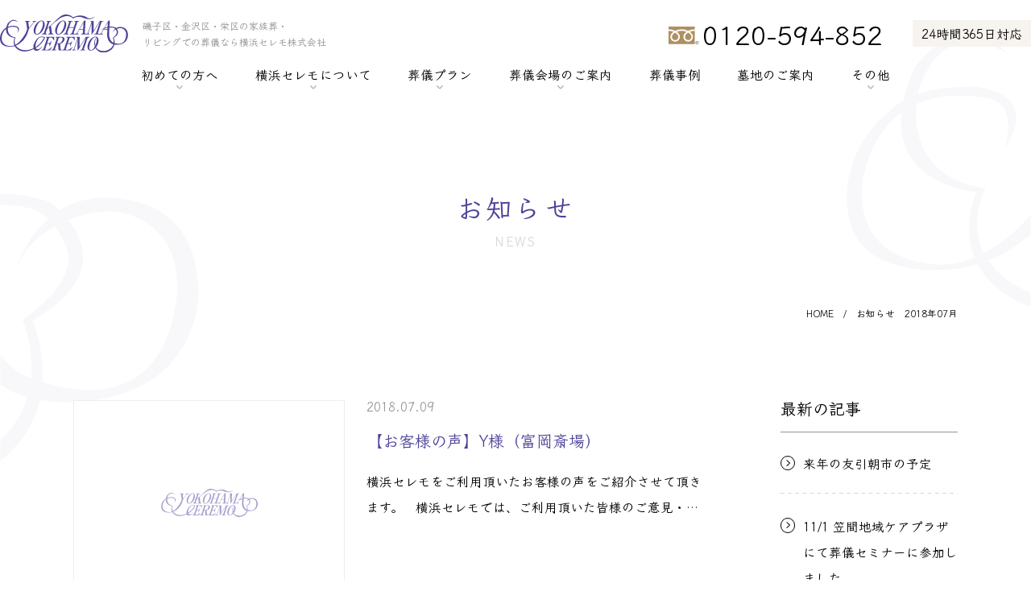

--- FILE ---
content_type: text/html; charset=UTF-8
request_url: https://yokohama-ceremo.com/2018/07/
body_size: 10991
content:
<!DOCTYPE html>
<html lang="ja" prefix="og: http://ogp.me/ns#">
<head>
<meta charset="utf-8">
<meta name="viewport" content="width=device-width, initial-scale=1">
<meta name="format-detection" content="telephone=no">
<meta name="theme-color" content="#4D4398">
<title>お知らせ | 2018年07月 | 横浜セレモ株式会社</title>
<meta property="og:site_name" content="横浜セレモ株式会社" />
<meta property="og:url" content="https://yokohama-ceremo.com/2018/07/" />
<meta property="og:type" content="website" />
<meta property="og:title" content="お知らせ | 2018年07月 | 横浜セレモ株式会社" />
<meta property="og:image" content="https://yokohama-ceremo.com/wp/wp-content/themes/yokohama-ceremo/img/common/cmn-ogp-img.jpg" />
<meta name="twitter:card" content="summary_large_image" />
<link rel="icon" type="image/svg+xml" href="https://yokohama-ceremo.com/wp/wp-content/themes/yokohama-ceremo/img/common/favicon.svg" />
<meta content="text/css">
<link rel="preconnect" href="https://fonts.googleapis.com">
<link rel="preconnect" href="https://fonts.gstatic.com" crossorigin>
<link href="https://fonts.googleapis.com/css2?family=Klee+One:wght@600&display=swap" rel="stylesheet">
<link href="https://yokohama-ceremo.com/wp/wp-content/themes/yokohama-ceremo/css/reset.css" rel="stylesheet" type="text/css" />
<link href="https://yokohama-ceremo.com/wp/wp-content/themes/yokohama-ceremo/css/common.css?231213" rel="stylesheet" type="text/css" />
<meta content="text/javascript">
<meta name='robots' content='max-image-preview:large' />
<style id='classic-theme-styles-inline-css' type='text/css'>
/*! This file is auto-generated */
.wp-block-button__link{color:#fff;background-color:#32373c;border-radius:9999px;box-shadow:none;text-decoration:none;padding:calc(.667em + 2px) calc(1.333em + 2px);font-size:1.125em}.wp-block-file__button{background:#32373c;color:#fff;text-decoration:none}
</style>
<link rel='stylesheet' id='contact-form-7-css' href='https://yokohama-ceremo.com/wp/wp-content/plugins/contact-form-7/includes/css/styles.css?ver=5.9.3' type='text/css' media='all' />
<link rel="stylesheet" href="https://yokohama-ceremo.com/wp/wp-content/plugins/realtime-calendar/calendar.css" type="text/css" media="screen" />
<script type="text/javascript" src="https://yokohama-ceremo.com/wp/wp-content/plugins/realtime-calendar/dayChecker.js"></script>
<script type="text/javascript" src="https://yokohama-ceremo.com/wp/wp-content/plugins/realtime-calendar/util.js"></script>
<meta name="google-site-verification" content="KC_LvsehU4oWkmnGqHxabnIr5pYgyqW0iGCxQizChA4" />
<meta name="msvalidate.01" content="970DE97D853970A6B05A0A0732BFD39E" />
<!-- Google tag (gtag.js) -->
<script async src="https://www.googletagmanager.com/gtag/js?id=AW-1019914102"></script>
<script>
  window.dataLayer = window.dataLayer || [];
  function gtag(){dataLayer.push(arguments);}
  gtag('js', new Date());

  gtag('config', 'AW-1019914102', {'allow_enhanced_conversions': true} );
</script>
<!-- Event snippet for お問合せ conversion page -->
<script>
    var enhanced_conversion_data;
    window.addEventListener('DOMContentLoaded', function () {
        document.addEventListener('wpcf7mailsent', function (event) {
            enhanced_conversion_data = {
                'email': document.querySelector('.wpcf7-validates-as-email').value
            };
            gtag('event', 'conversion', { 'send_to': 'AW-1019914102/HAXPCK3K4IgYEPbOquYD' });
        });
    });
</script>
</head>

<body class="browser--chrome">

<header>
	<div class="header-h1-txt js--header-h1-txt disp--sp">
		<div class="header-message-inner"><div class="c--lightgray txt--center width--cmn">磯子区・金沢区・栄区の家族葬・<br>リビングでの葬儀なら横浜セレモ株式会社</div></div>	</div>

	<div class="header-container-area">
		<div class="header-container js--header-float">
			<div class="header-container-inner width--cmn">
				<a href="https://yokohama-ceremo.com" class="header-logo-wrap hover--opacity">
			<div class="header-logo"><img src="https://yokohama-ceremo.com/wp/wp-content/themes/yokohama-ceremo/img/common/company-logo.svg" alt="横浜セレモ株式会社"></div>
			<div class="header-logo-txt c--lightgray disp--pc">磯子区・金沢区・栄区の家族葬・<br>リビングでの葬儀なら横浜セレモ株式会社</div>
			</a>				<div class="header-contact-wrap">
					<div class="header-tel-box">
						<div class="header-tel-icon disp--sp">
							<a href="tel:0120-594-852" class="icon icon--svg icon--tel"></a>
						</div>
						<div class="header-tel-icon icon-free-dial disp--pc">
							<img src="https://yokohama-ceremo.com/wp/wp-content/themes/yokohama-ceremo/img/common/icon-free-dial.svg" alt="">
						</div>
						<div class="header-tel-txt disp--pc">0120-594-852</div>
					</div>
					<div class="header-24-txt bg--lightgold disp--pc">24時間365日対応</div>
					<div class="hamburger-btn js--btn-hamburger disp--sp">
						<div class="hamburger-btn-inner">
							<span></span><span></span><span></span>
						</div>
					</div>
				</div>
			</div><!-- /.header-container-inner -->
		</div><!-- /.header-container -->
	</div><!-- /.header-container-area -->
	
	<div class="gnav-container-area disp--pc">
		<div class="gnav-container js--gnav-float">
			<div class="gnav-container-inner width--cmn">
				<div class="gnav-logo">
					<a href="https://yokohama-ceremo.com" class="logo hover--opacity"><img src="https://yokohama-ceremo.com/wp/wp-content/themes/yokohama-ceremo/img/common/company-logo.svg" alt="横浜セレモ株式会社"></a>
				</div>
				<nav class="gnav">
					<div class="nav-item nav-item1 has--child">
						<div class="nav-item-txt txt--cmn hover--c-purple">初めての方へ</div>
						<div class="nav-sublist-container">
							<div class="nav-sublist bg--purple c--white">
								<div class="nav-subitem"><a href="https://yokohama-ceremo.com/guide/" class="nav-subitem-txt hover--underline">&gt; 葬儀の基礎知識</a></div>
								<div class="nav-subitem"><a href="https://yokohama-ceremo.com/before/" class="nav-subitem-txt hover--underline">&gt; 事前相談</a></div>
								<div class="nav-subitem"><a href="https://yokohama-ceremo.com/club/" class="nav-subitem-txt hover--underline">&gt; セレモ倶楽部</a></div>
								<div class="nav-subitem"><a href="https://yokohama-ceremo.com/insurance/" class="nav-subitem-txt hover--underline">&gt; 葬儀保険</a></div>
								<div class="nav-subitem"><a href="https://yokohama-ceremo.com/loan/" class="nav-subitem-txt hover--underline">&gt; 葬儀ローン</a></div>
							</div>
						</div>
					</div>
					<div class="nav-item nav-item2 has--child">
						<div class="nav-item-txt txt--cmn hover--c-purple">横浜セレモについて</div>
						<div class="nav-sublist-container">
							<div class="nav-sublist bg--purple c--white">
								<div class="nav-subitem"><a href="https://yokohama-ceremo.com/strength/" class="nav-subitem-txt hover--underline">&gt; 横浜セレモの強み</a></div>
								<div class="nav-subitem"><a href="https://yokohama-ceremo.com/staff/" class="nav-subitem-txt hover--underline">&gt; スタッフ紹介</a></div>
								<div class="nav-subitem"><a href="https://yokohama-ceremo.com/company/" class="nav-subitem-txt hover--underline">&gt; 会社概要</a></div>
								<div class="nav-subitem"><a href="https://yokohama-ceremo.com/csr/" class="nav-subitem-txt hover--underline">&gt; CSR</a></div>
								<div class="nav-subitem"><a href="https://yokohama-ceremo.com/recruit/" class="nav-subitem-txt hover--underline">&gt; 採用情報</a></div>
								<div class="nav-subitem"><a href="https://yokohama-ceremo.com/kaigo-byouinn/" class="nav-subitem-txt hover--underline">&gt; 介護事業者・病院様へ</a></div>
								<div class="nav-subitem"><a href="https://yokohama-ceremo.com/sigyou/" class="nav-subitem-txt hover--underline">&gt; 士業の皆様へ</a></div>
							</div>
						</div>
					</div>
					<div class="nav-item nav-item3 has--child">
						<div class="nav-item-txt txt--cmn hover--c-purple">葬儀プラン</div>
						<div class="nav-sublist-container">
							<div class="nav-sublist bg--purple c--white">
								<div class="nav-subitem"><a href="https://yokohama-ceremo.com/ippan/" class="nav-subitem-txt hover--underline">&gt; 一般葬</a></div>
								<div class="nav-subitem"><a href="https://yokohama-ceremo.com/kazoku/" class="nav-subitem-txt hover--underline">&gt; 家族葬</a></div>
								<div class="nav-subitem"><a href="https://yokohama-ceremo.com/shaso/" class="nav-subitem-txt hover--underline">&gt; 社葬</a></div>
								<div class="nav-subitem"><a href="https://yokohama-ceremo.com/kaso/" class="nav-subitem-txt hover--underline">&gt; 火葬式</a></div>
								<div class="nav-subitem"><a href="https://yokohama-ceremo.com/option/" class="nav-subitem-txt hover--underline">&gt; オプションメニュー</a></div>
							</div>
						</div>
					</div>
					<div class="nav-item nav-item4 has--child">
						<div class="nav-item-txt txt--cmn hover--c-purple">葬儀会場のご案内</div>
						<div class="nav-sublist-container">
							<div class="nav-sublist bg--purple c--white">
								<div class="nav-subitem"><a href="https://yokohama-ceremo.com/ceremohall/" class="nav-subitem-txt hover--underline">&gt; 横浜セレモのホールについて</a></div>
								<div class="nav-subitem"><a href="https://yokohama-ceremo.com/shinsugita/" class="nav-subitem-txt hover--underline">&gt; セレモホール新杉田</a></div>
								<div class="nav-subitem"><a href="https://yokohama-ceremo.com/tomioka/" class="nav-subitem-txt hover--underline">&gt; セレモホール富岡</a></div>
								<div class="nav-subitem"><a href="https://yokohama-ceremo.com/kanazawabunko/" class="nav-subitem-txt hover--underline">&gt; セレモホール金沢文庫</a></div>
								<div class="nav-subitem"><a href="https://yokohama-ceremo.com/kamigo/" class="nav-subitem-txt hover--underline">&gt; セレモホール上郷</a></div>
								<div class="nav-subitem"><a href="https://yokohama-ceremo.com/hall/" class="nav-subitem-txt hover--underline">&gt; その他会場</a></div>
							</div>
						</div>
					</div>
					<div class="nav-item nav-item5">
						<a href="https://yokohama-ceremo.com/case/" class="nav-item-txt txt--cmn hover--c-purple">葬儀事例</a>
					</div>
					<div class="nav-item nav-item6">
						<a href="https://yokohama-ceremo.com/cemetery/" class="nav-item-txt txt--cmn hover--c-purple">墓地のご案内</a>
					</div>
					<div class="nav-item nav-item7 has--child">
						<div class="nav-item-txt txt--cmn hover--c-purple">その他</div>
						<div class="nav-sublist-container">
							<div class="nav-sublist bg--purple c--white">
								<div class="nav-subitem"><a href="https://yokohama-ceremo.com/news/" class="nav-subitem-txt hover--underline">&gt; お知らせ</a></div>
								<div class="nav-subitem"><a href="https://yokohama-ceremo.com/voice/" class="nav-subitem-txt hover--underline">&gt; お客様の声</a></div>
								<div class="nav-subitem"><a href="https://yokohama-ceremo.com/media/" class="nav-subitem-txt hover--underline">&gt; メディア紹介</a></div>
								<div class="nav-subitem"><a href="https://yokohama-ceremo.com/privacy/" class="nav-subitem-txt hover--underline">&gt; プライバシーポリシー</a></div>
								<div class="nav-subitem"><a href="https://yokohama-ceremo.com/site-policy/" class="nav-subitem-txt hover--underline">&gt; サイトポリシー</a></div>
							</div>
						</div>
					</div>
				</nav>
			</div><!-- /.gnav-container-inner -->
		</div><!-- /.gnav-container -->
	</div><!-- /.gnav-container-area -->
</header>

<div id="hamburger-menu" class="disp--sp bg--white">
	<div class="hamburger-btn js--btn-hamburger-close">
		<div class="hamburger-btn-inner">
			<span></span><span></span><span></span>
		</div>
	</div>

	<div class="menu-inner">
		<div class="hamburger-bnr-block">
			<a href="https://yokohama-ceremo.com/before/" class="bnr btn--cmn2">事前相談</a>
			<a href="https://yokohama-ceremo.com/contact/" class="bnr btn--cmn2">お問い合わせ</a>
			<a href="https://yokohama-ceremo.com/post-5342/" class="bnr btn--cmn2">お急ぎの方へ</a>
		</div>
		<nav class="hamburger-nav-block">
			<div class="nav-item">
				<a href="https://yokohama-ceremo.com" class="nav-item-txt txt--cmn">
					HOME
					<div class="arrow--circled"></div>
				</a>
			</div>
			<div class="nav-item has--dd">
				<div class="nav-item-txt txt--cmn js--btn-ac">
					初めての方へ
					<div class="arrow--circled"></div>
				</div>
				<div class="nav-sublist-container js--obj-ac">
					<div class="nav-sublist">
						<div class="nav-subitem"><a href="https://yokohama-ceremo.com/guide/" class="nav-subitem-txt hover--underline">&gt; 葬儀の基礎知識</a></div>
						<div class="nav-subitem"><a href="https://yokohama-ceremo.com/before/" class="nav-subitem-txt hover--underline">&gt; 事前相談</a></div>
						<div class="nav-subitem"><a href="https://yokohama-ceremo.com/club/" class="nav-subitem-txt hover--underline">&gt; セレモ倶楽部</a></div>
						<div class="nav-subitem"><a href="https://yokohama-ceremo.com/insurance/" class="nav-subitem-txt hover--underline">&gt; 葬儀保険</a></div>
						<div class="nav-subitem"><a href="https://yokohama-ceremo.com/loan/" class="nav-subitem-txt hover--underline">&gt; 葬儀ローン</a></div>
					</div>
				</div>
			</div>
			<div class="nav-item has--dd">
				<div class="nav-item-txt txt--cmn js--btn-ac">
					横浜セレモについて
					<div class="arrow--circled"></div>
				</div>
				<div class="nav-sublist-container js--obj-ac">
					<div class="nav-sublist">
						<div class="nav-subitem"><a href="https://yokohama-ceremo.com/strength/" class="nav-subitem-txt hover--underline">&gt; 横浜セレモの強み</a></div>
						<div class="nav-subitem"><a href="https://yokohama-ceremo.com/staff/" class="nav-subitem-txt hover--underline">&gt; スタッフ紹介</a></div>
						<div class="nav-subitem"><a href="https://yokohama-ceremo.com/company/" class="nav-subitem-txt hover--underline">&gt; 会社概要</a></div>
						<div class="nav-subitem"><a href="https://yokohama-ceremo.com/csr/" class="nav-subitem-txt hover--underline">&gt; CSR</a></div>
						<div class="nav-subitem"><a href="https://yokohama-ceremo.com/recruit/" class="nav-subitem-txt hover--underline">&gt; 採用情報</a></div>
						<div class="nav-subitem"><a href="https://yokohama-ceremo.com/kaigo-byouinn/" class="nav-subitem-txt hover--underline">&gt; 介護事業者・病院様へ</a></div>
						<div class="nav-subitem"><a href="https://yokohama-ceremo.com/sigyou/" class="nav-subitem-txt hover--underline">&gt; 士業の皆様へ</a></div>
					</div>
				</div>
			</div>
			<div class="nav-item has--dd">
				<div class="nav-item-txt txt--cmn js--btn-ac">
					葬儀プラン
					<div class="arrow--circled"></div>
				</div>
				<div class="nav-sublist-container js--obj-ac">
					<div class="nav-sublist">
						<div class="nav-subitem"><a href="https://yokohama-ceremo.com/ippan/" class="nav-subitem-txt hover--underline">&gt; 一般葬</a></div>
						<div class="nav-subitem"><a href="https://yokohama-ceremo.com/kazoku/" class="nav-subitem-txt hover--underline">&gt; 家族葬</a></div>
						<div class="nav-subitem"><a href="https://yokohama-ceremo.com/shaso/" class="nav-subitem-txt hover--underline">&gt; 社葬</a></div>
						<div class="nav-subitem"><a href="https://yokohama-ceremo.com/kaso/" class="nav-subitem-txt hover--underline">&gt; 火葬式</a></div>
						<div class="nav-subitem"><a href="https://yokohama-ceremo.com/option/" class="nav-subitem-txt hover--underline">&gt; オプションメニュー</a></div>
					</div>
				</div>
			</div>
			<div class="nav-item has--dd">
				<div class="nav-item-txt txt--cmn js--btn-ac">
					葬儀会場のご案内
					<div class="arrow--circled"></div>
				</div>
				<div class="nav-sublist-container js--obj-ac">
					<div class="nav-sublist">
						<div class="nav-subitem"><a href="https://yokohama-ceremo.com/ceremohall/" class="nav-subitem-txt hover--underline">&gt; 横浜セレモのホールについて</a></div>
						<div class="nav-subitem"><a href="https://yokohama-ceremo.com/shinsugita/" class="nav-subitem-txt hover--underline">&gt; セレモホール新杉田</a></div>
						<div class="nav-subitem"><a href="https://yokohama-ceremo.com/tomioka/" class="nav-subitem-txt hover--underline">&gt; セレモホール富岡</a></div>
						<div class="nav-subitem"><a href="https://yokohama-ceremo.com/kanazawabunko/" class="nav-subitem-txt hover--underline">&gt; セレモホール金沢文庫</a></div>
						<div class="nav-subitem"><a href="https://yokohama-ceremo.com/kamigo/" class="nav-subitem-txt hover--underline">&gt; セレモホール上郷</a></div>
						<div class="nav-subitem"><a href="https://yokohama-ceremo.com/hall/" class="nav-subitem-txt hover--underline">&gt; その他会場</a></div>
					</div>
				</div>
			</div>
			<div class="nav-item">
				<a href="https://yokohama-ceremo.com/case/" class="nav-item-txt txt--cmn">
					葬儀事例
					<div class="arrow--circled"></div>
				</a>
			</div>
			<div class="nav-item">
				<a href="https://yokohama-ceremo.com/cemetery/" class="nav-item-txt txt--cmn">
					墓地のご案内
					<div class="arrow--circled"></div>
				</a>
			</div>
			<div class="nav-item has--dd">
				<div class="nav-item-txt txt--cmn js--btn-ac">
					その他
					<div class="arrow--circled"></div>
				</div>
				<div class="nav-sublist-container js--obj-ac">
					<div class="nav-sublist">
						<div class="nav-subitem"><a href="https://yokohama-ceremo.com/news/" class="nav-subitem-txt hover--underline">&gt; お知らせ</a></div>
						<div class="nav-subitem"><a href="https://yokohama-ceremo.com/voice/" class="nav-subitem-txt hover--underline">&gt; お客様の声</a></div>
						<div class="nav-subitem"><a href="https://yokohama-ceremo.com/media/" class="nav-subitem-txt hover--underline">&gt; メディア紹介</a></div>
						<div class="nav-subitem"><a href="https://yokohama-ceremo.com/privacy/" class="nav-subitem-txt hover--underline">&gt; プライバシーポリシー</a></div>
						<div class="nav-subitem"><a href="https://yokohama-ceremo.com/site-policy/" class="nav-subitem-txt hover--underline">&gt; サイトポリシー</a></div>
					</div>
				</div>
			</div>
		</nav>
	</div><!-- /.menu-inner -->
</div><!--/#hamburger-menu -->

<div id="hamburger-layer" class="disp--sp"></div><div id="news" class="page--archive">

<section class="sec-pagettl">
	<div class="sec-inner width--cmn">
		<div class="pagettl-wrap txt--center">
			<h1 class="pagettl c--purple">お知らせ</h1>
			<div class="small c--lightgray2">NEWS</div>
		</div>
	</div>
</section>

<div class="pnkz width--cmn2">
<a href="https://yokohama-ceremo.com/" class="hover--underline">HOME</a><span>&emsp;/&emsp;</span><span class="txt--line-clamp">お知らせ&emsp;2018年07月</span></div>


<script type="application/ld+json">
{
	"@context": "https://schema.org",
	"@type": "BreadcrumbList",
	"itemListElement": [
	{
				"@type": "ListItem",
				"position": 1,
				"name": "HOME"
			,
				"item": "https://yokohama-ceremo.com/"},{
				"@type": "ListItem",
				"position": 2,
				"name": "お知らせ&emsp;2018年07月"
			}	]
}
</script>

<div class="l--mainside-wrap width--cmn2">
<div class="l--mainside-main">

<section class="sec-archive">
	<div class="news-list">
				<article class="news-item">
			<div class="news-img-box">
				<a href="https://yokohama-ceremo.com/%e3%80%90%e3%81%8a%e5%ae%a2%e6%a7%98%e3%81%ae%e5%a3%b0%e3%80%91y%e6%a7%98%ef%bc%88%e5%af%8c%e5%b2%a1%e6%96%8e%e5%a0%b4%ef%bc%89-2/" class="news-img img--dummy">
					<div class="img--posted img--fit hover--img-zoom">
												<div class="icon--svg icon--company-logo"></div>
											</div>
				</a>
			</div>
			<div class="news-txt-box">
				<div class="news-head">
					<time datetime="2018-07-09" itemprop="datepublished" class="news-time c--lightgray txt--cmn" >2018.07.09</time>
				</div>
				<div class="news-ttl c--purple txt--line-clamp txt--cmn2">【お客様の声】Y様（富岡斎場）</div>
				<div class="news-txt txt--cmn txt--line-clamp">横浜セレモをご利用頂いたお客様の声をご紹介させて頂きます。

&nbsp;

横浜セレモでは、ご利用頂いた皆様のご意見・評価をお聞かせ頂き、

真摯に受け止め業務に反映していく所存です。

&nbsp;

担当者名　：　関口

&nbsp;



担当者の対応について




言葉づかいやモラルはいかがでしたか？
5
4
3
2
1


接客態度はいかがでしたか？
5
4
3
2
1


知識やアドバイスは十分でしたか？
5
4
3
2
1


事前の準備から今後の事の説明は充分でしたか？
5
4
3
2
1


足りなかった事、こうして欲しかった事が、あればお聞かせ下さい。







担当者以外のスタッフについて




言葉づかいや立ち振舞はいかがでしたか？
5
4
3
2
1


接客態度は、対応はいかがでしたか？
5
4
3
2
1


お気づきの点がございましたらお聞かせください。







その他のアンケート




弊社にご依頼を頂いた理由をお聞かせ下さい。
・以前から森社長と上野さんにご相談していました。


今後、心配な事・不安なことは何でしょう？



お気づきの点がございましたら、お聞かせ下さい。



その他お気づきの点、または横浜セレモに足りない事項をお聞かせ下さい。




アンケートにご協力ありがとうございました。

頂きました意見は、今後皆様に貢献できる企業へ前進する為の資料と

させて頂きます。

&nbsp;

&nbsp;

ご意見・ご質問はお気軽にどうぞ
お問い合わせフォーム
TOPへ戻る</div>
				<div class="news-btn">
					<a href="https://yokohama-ceremo.com/%e3%80%90%e3%81%8a%e5%ae%a2%e6%a7%98%e3%81%ae%e5%a3%b0%e3%80%91y%e6%a7%98%ef%bc%88%e5%af%8c%e5%b2%a1%e6%96%8e%e5%a0%b4%ef%bc%89-2/" class="btn">
						<div class="arrow--circled hover--bg-purple"></div>
						<div class="txt txt--cmn hover--underline hover--c-purple">続きを読む</div>
					</a>
				</div>
			</div>
		</article>
				<article class="news-item">
			<div class="news-img-box">
				<a href="https://yokohama-ceremo.com/%e3%80%90%e3%81%8a%e5%ae%a2%e6%a7%98%e3%81%ae%e5%a3%b0%e3%80%91y%e6%a7%98%ef%bc%88%e5%af%8c%e5%b2%a1%e6%96%8e%e5%a0%b4%ef%bc%89/" class="news-img img--dummy">
					<div class="img--posted img--fit hover--img-zoom">
												<div class="icon--svg icon--company-logo"></div>
											</div>
				</a>
			</div>
			<div class="news-txt-box">
				<div class="news-head">
					<time datetime="2018-07-09" itemprop="datepublished" class="news-time c--lightgray txt--cmn" >2018.07.09</time>
				</div>
				<div class="news-ttl c--purple txt--line-clamp txt--cmn2">【お客様の声】Y様（富岡斎場）</div>
				<div class="news-txt txt--cmn txt--line-clamp">横浜セレモをご利用頂いたお客様の声をご紹介させて頂きます。

&nbsp;

横浜セレモでは、ご利用頂いた皆様のご意見・評価をお聞かせ頂き、

真摯に受け止め業務に反映していく所存です。

&nbsp;

担当者名　：　白石

&nbsp;



担当者の対応について




言葉づかいやモラルはいかがでしたか？
5
4
3
2
1


接客態度はいかがでしたか？
5
4
3
2
1


知識やアドバイスは十分でしたか？
5
4
3
2
1


事前の準備から今後の事の説明は充分でしたか？
5
4
3
2
1


足りなかった事、こうして欲しかった事が、あればお聞かせ下さい。







担当者以外のスタッフについて




言葉づかいや立ち振舞はいかがでしたか？
5
4
3
2
1


接客態度は、対応はいかがでしたか？
5
4
3
2
1


お気づきの点がございましたらお聞かせください。







その他のアンケート




弊社にご依頼を頂いた理由をお聞かせ下さい。
・近所で知っていた　・紹介で知った


今後、心配な事・不安なことは何でしょう？



お気づきの点がございましたら、お聞かせ下さい。
娘も親切にしてくれたと大変喜んでいました。


その他お気づきの点、または横浜セレモに足りない事項をお聞かせ下さい。




アンケートにご協力ありがとうございました。

頂きました意見は、今後皆様に貢献できる企業へ前進する為の資料と

させて頂きます。

&nbsp;

&nbsp;

ご意見・ご質問はお気軽にどうぞ
お問い合わせフォーム
TOPへ戻る</div>
				<div class="news-btn">
					<a href="https://yokohama-ceremo.com/%e3%80%90%e3%81%8a%e5%ae%a2%e6%a7%98%e3%81%ae%e5%a3%b0%e3%80%91y%e6%a7%98%ef%bc%88%e5%af%8c%e5%b2%a1%e6%96%8e%e5%a0%b4%ef%bc%89/" class="btn">
						<div class="arrow--circled hover--bg-purple"></div>
						<div class="txt txt--cmn hover--underline hover--c-purple">続きを読む</div>
					</a>
				</div>
			</div>
		</article>
				<article class="news-item">
			<div class="news-img-box">
				<a href="https://yokohama-ceremo.com/%e3%80%90%e3%81%8a%e5%ae%a2%e6%a7%98%e3%81%ae%e5%a3%b0%e3%80%91%ef%bc%88%e5%af%8c%e5%b2%a1%e6%96%8e%e5%a0%b4%ef%bc%89/" class="news-img img--dummy">
					<div class="img--posted img--fit hover--img-zoom">
												<div class="icon--svg icon--company-logo"></div>
											</div>
				</a>
			</div>
			<div class="news-txt-box">
				<div class="news-head">
					<time datetime="2018-07-09" itemprop="datepublished" class="news-time c--lightgray txt--cmn" >2018.07.09</time>
				</div>
				<div class="news-ttl c--purple txt--line-clamp txt--cmn2">【お客様の声】（富岡斎場）</div>
				<div class="news-txt txt--cmn txt--line-clamp">横浜セレモをご利用頂いたお客様の声をご紹介させて頂きます。

&nbsp;

横浜セレモでは、ご利用頂いた皆様のご意見・評価をお聞かせ頂き、

真摯に受け止め業務に反映していく所存です。

&nbsp;

担当者名　：　太田

&nbsp;



担当者の対応について




言葉づかいやモラルはいかがでしたか？
5
4
3
2
1


接客態度はいかがでしたか？
5
4
3
2
1


知識やアドバイスは十分でしたか？
5
4
3
2
1


事前の準備から今後の事の説明は充分でしたか？
5
4
3
2
1


足りなかった事、こうして欲しかった事が、あればお聞かせ下さい。







担当者以外のスタッフについて




言葉づかいや立ち振舞はいかがでしたか？
5
4
3
2
1


接客態度は、対応はいかがでしたか？
5
4
3
2
1


お気づきの点がございましたらお聞かせください。







その他のアンケート




弊社にご依頼を頂いた理由をお聞かせ下さい。
・近所で知っていた　・紹介で知った


今後、心配な事・不安なことは何でしょう？



お気づきの点がございましたら、お聞かせ下さい。



その他お気づきの点、または横浜セレモに足りない事項をお聞かせ下さい。




アンケートにご協力ありがとうございました。

頂きました意見は、今後皆様に貢献できる企業へ前進する為の資料と

させて頂きます。

&nbsp;

&nbsp;

ご意見・ご質問はお気軽にどうぞ
お問い合わせフォーム
TOPへ戻る</div>
				<div class="news-btn">
					<a href="https://yokohama-ceremo.com/%e3%80%90%e3%81%8a%e5%ae%a2%e6%a7%98%e3%81%ae%e5%a3%b0%e3%80%91%ef%bc%88%e5%af%8c%e5%b2%a1%e6%96%8e%e5%a0%b4%ef%bc%89/" class="btn">
						<div class="arrow--circled hover--bg-purple"></div>
						<div class="txt txt--cmn hover--underline hover--c-purple">続きを読む</div>
					</a>
				</div>
			</div>
		</article>
				<article class="news-item">
			<div class="news-img-box">
				<a href="https://yokohama-ceremo.com/%e3%80%90%e3%81%8a%e5%ae%a2%e6%a7%98%e3%81%ae%e5%a3%b0%e3%80%91n%e6%a7%98%ef%bc%88%e6%96%87%e5%ba%ab%e6%96%8e%e5%a0%b4%ef%bc%89-3/" class="news-img img--dummy">
					<div class="img--posted img--fit hover--img-zoom">
												<div class="icon--svg icon--company-logo"></div>
											</div>
				</a>
			</div>
			<div class="news-txt-box">
				<div class="news-head">
					<time datetime="2018-07-09" itemprop="datepublished" class="news-time c--lightgray txt--cmn" >2018.07.09</time>
				</div>
				<div class="news-ttl c--purple txt--line-clamp txt--cmn2">【お客様の声】N様（文庫斎場）</div>
				<div class="news-txt txt--cmn txt--line-clamp">横浜セレモをご利用頂いたお客様の声をご紹介させて頂きます。

&nbsp;

横浜セレモでは、ご利用頂いた皆様のご意見・評価をお聞かせ頂き、

真摯に受け止め業務に反映していく所存です。

&nbsp;

担当者名　：　伊藤

&nbsp;



担当者の対応について




言葉づかいやモラルはいかがでしたか？
5
4
3
2
1


接客態度はいかがでしたか？
5
4
3
2
1


知識やアドバイスは十分でしたか？
5
4
3
2
1


事前の準備から今後の事の説明は充分でしたか？
5
4
3
2
1


足りなかった事、こうして欲しかった事が、あればお聞かせ下さい。







担当者以外のスタッフについて




言葉づかいや立ち振舞はいかがでしたか？
5
4
3
2
1


接客態度は、対応はいかがでしたか？
5
4
3
2
1


お気づきの点がございましたらお聞かせください。







その他のアンケート




弊社にご依頼を頂いた理由をお聞かせ下さい。
・以前送った方がいる　・紹介で知った


今後、心配な事・不安なことは何でしょう？
・相続や財産管理


お気づきの点がございましたら、お聞かせ下さい。
・駅からの送迎があるとよい
・スタッフの対応がよい
・会談の昇降機は助かりました。


その他お気づきの点、または横浜セレモに足りない事項をお聞かせ下さい。




アンケートにご協力ありがとうございました。

頂きました意見は、今後皆様に貢献できる企業へ前進する為の資料と

させて頂きます。

&nbsp;

&nbsp;

ご意見・ご質問はお気軽にどうぞ
お問い合わせフォーム
TOPへ戻る</div>
				<div class="news-btn">
					<a href="https://yokohama-ceremo.com/%e3%80%90%e3%81%8a%e5%ae%a2%e6%a7%98%e3%81%ae%e5%a3%b0%e3%80%91n%e6%a7%98%ef%bc%88%e6%96%87%e5%ba%ab%e6%96%8e%e5%a0%b4%ef%bc%89-3/" class="btn">
						<div class="arrow--circled hover--bg-purple"></div>
						<div class="txt txt--cmn hover--underline hover--c-purple">続きを読む</div>
					</a>
				</div>
			</div>
		</article>
				<article class="news-item">
			<div class="news-img-box">
				<a href="https://yokohama-ceremo.com/%e3%80%90%e3%81%8a%e5%ae%a2%e6%a7%98%e3%81%ae%e5%a3%b0%e3%80%91k%e6%a7%98%ef%bc%88%e6%96%87%e5%ba%ab%e6%96%8e%e5%a0%b4%ef%bc%89/" class="news-img img--dummy">
					<div class="img--posted img--fit hover--img-zoom">
												<div class="icon--svg icon--company-logo"></div>
											</div>
				</a>
			</div>
			<div class="news-txt-box">
				<div class="news-head">
					<time datetime="2018-07-09" itemprop="datepublished" class="news-time c--lightgray txt--cmn" >2018.07.09</time>
				</div>
				<div class="news-ttl c--purple txt--line-clamp txt--cmn2">【お客様の声】K様（文庫斎場）</div>
				<div class="news-txt txt--cmn txt--line-clamp">横浜セレモをご利用頂いたお客様の声をご紹介させて頂きます。

&nbsp;

横浜セレモでは、ご利用頂いた皆様のご意見・評価をお聞かせ頂き、

真摯に受け止め業務に反映していく所存です。

&nbsp;

担当者名　：　岩澤

&nbsp;



担当者の対応について




言葉づかいやモラルはいかがでしたか？
5
4
3
2
1


接客態度はいかがでしたか？
5
4
3
2
1


知識やアドバイスは十分でしたか？
5
4
3
2
1


事前の準備から今後の事の説明は充分でしたか？
5
4
3
2
1


足りなかった事、こうして欲しかった事が、あればお聞かせ下さい。







担当者以外のスタッフについて




言葉づかいや立ち振舞はいかがでしたか？
5
4
3
2
1


接客態度は、対応はいかがでしたか？
5
4
3
2
1


お気づきの点がございましたらお聞かせください。







その他のアンケート




弊社にご依頼を頂いた理由をお聞かせ下さい。
・紹介で知った


今後、心配な事・不安なことは何でしょう？
・法事までの流れ　・役所などの手続き


お気づきの点がございましたら、お聞かせ下さい。
初めての葬儀で何も分からない中、親切丁寧に教えていただきとても助かりました。
細部までサービスが行き届いていて感心しました。知識が豊富でアドバイスが的確でした。
満足度100％で父を送る事ができセレモホール岩澤さんに感謝しています。本当にありがとうございました。生演奏もとてもよかったです。


その他お気づきの点、または横浜セレモに足りない事項をお聞かせ下さい。




アンケートにご協力ありがとうございました。

頂きました意見は、今後皆様に貢献できる企業へ前進する為の資料と

させて頂きます。

&nbsp;

&nbsp;

ご意見・ご質問はお気軽にどうぞ
お問い合わせフォーム
TOPへ戻る</div>
				<div class="news-btn">
					<a href="https://yokohama-ceremo.com/%e3%80%90%e3%81%8a%e5%ae%a2%e6%a7%98%e3%81%ae%e5%a3%b0%e3%80%91k%e6%a7%98%ef%bc%88%e6%96%87%e5%ba%ab%e6%96%8e%e5%a0%b4%ef%bc%89/" class="btn">
						<div class="arrow--circled hover--bg-purple"></div>
						<div class="txt txt--cmn hover--underline hover--c-purple">続きを読む</div>
					</a>
				</div>
			</div>
		</article>
				<article class="news-item">
			<div class="news-img-box">
				<a href="https://yokohama-ceremo.com/%e3%80%90%e3%81%8a%e5%ae%a2%e6%a7%98%e3%81%ae%e5%a3%b0%e3%80%91s%e6%a7%98%ef%bc%88%e5%af%8c%e5%b2%a1%e6%96%8e%e5%a0%b4%ef%bc%89-2/" class="news-img img--dummy">
					<div class="img--posted img--fit hover--img-zoom">
												<div class="icon--svg icon--company-logo"></div>
											</div>
				</a>
			</div>
			<div class="news-txt-box">
				<div class="news-head">
					<time datetime="2018-07-09" itemprop="datepublished" class="news-time c--lightgray txt--cmn" >2018.07.09</time>
				</div>
				<div class="news-ttl c--purple txt--line-clamp txt--cmn2">【お客様の声】S様（富岡斎場）</div>
				<div class="news-txt txt--cmn txt--line-clamp">横浜セレモをご利用頂いたお客様の声をご紹介させて頂きます。

&nbsp;

横浜セレモでは、ご利用頂いた皆様のご意見・評価をお聞かせ頂き、

真摯に受け止め業務に反映していく所存です。

&nbsp;

担当者名　：　伊藤

&nbsp;



担当者の対応について




言葉づかいやモラルはいかがでしたか？
5
4
3
2
1


接客態度はいかがでしたか？
5
4
3
2
1


知識やアドバイスは十分でしたか？
5
4
3
2
1


事前の準備から今後の事の説明は充分でしたか？
5
4
3
2
1


足りなかった事、こうして欲しかった事が、あればお聞かせ下さい。
夜中の急な呼び出しから葬儀が終わってからも、変わらない応対で不慣れな質問にも親切に対応して頂き、無事葬儀をすますことができました。感謝しております。ありがとうございました。






担当者以外のスタッフについて




言葉づかいや立ち振舞はいかがでしたか？
5
4
3
2
1


接客態度は、対応はいかがでしたか？
5
4
3
2
1


お気づきの点がございましたらお聞かせください。







その他のアンケート




弊社にご依頼を頂いた理由をお聞かせ下さい。
・近所で知っていた　・知人の葬儀で会葬に来た


今後、心配な事・不安なことは何でしょう？



お気づきの点がございましたら、お聞かせ下さい。
納棺前の湯灌なのですが、綺麗にしていただいてと思う反面、
夫がはずかしく思ってるのではとかわいそうに思えました。
別室で妻と子供で行えるといいかと思いました。


その他お気づきの点、または横浜セレモに足りない事項をお聞かせ下さい。




アンケートにご協力ありがとうございました。

頂きました意見は、今後皆様に貢献できる企業へ前進する為の資料と

させて頂きます。

&nbsp;

&nbsp;

ご意見・ご質問はお気軽にどうぞ
お問い合わせフォーム
TOPへ戻る</div>
				<div class="news-btn">
					<a href="https://yokohama-ceremo.com/%e3%80%90%e3%81%8a%e5%ae%a2%e6%a7%98%e3%81%ae%e5%a3%b0%e3%80%91s%e6%a7%98%ef%bc%88%e5%af%8c%e5%b2%a1%e6%96%8e%e5%a0%b4%ef%bc%89-2/" class="btn">
						<div class="arrow--circled hover--bg-purple"></div>
						<div class="txt txt--cmn hover--underline hover--c-purple">続きを読む</div>
					</a>
				</div>
			</div>
		</article>
			</div><!-- /.news-list -->

	<div class='wp-pagenavi' role='navigation'>
<span aria-current='page' class='current'>1</span><a class="page larger" title="ページ 2" href="https://yokohama-ceremo.com/2018/07/page/2/">2</a><a class="page larger" title="ページ 3" href="https://yokohama-ceremo.com/2018/07/page/3/">3</a><a class="page larger" title="ページ 4" href="https://yokohama-ceremo.com/2018/07/page/4/">4</a><a class="nextpostslink" rel="next" aria-label="次のページ" href="https://yokohama-ceremo.com/2018/07/page/2/"> </a>
</div></section>

</div><!-- /.l--mainside-main -->

<div class="l--mainside-side">
	<div class="side-block block-latest">
		<div class="side-block-ttl">最新の記事</div>
		<div class="side-list1">
						<article class="side-list1-item">
				<a href="https://yokohama-ceremo.com/post-7156/" class="side-list1-link txt--cmn">
					<div class="arrow--circled-border hover--bg-purple"></div>
					<span class="txt hover--underline hover--c-purple">来年の友引朝市の予定</span>
				</a>
			</article>
						<article class="side-list1-item">
				<a href="https://yokohama-ceremo.com/post-7120/" class="side-list1-link txt--cmn">
					<div class="arrow--circled-border hover--bg-purple"></div>
					<span class="txt hover--underline hover--c-purple">11/1 笠間地域ケアプラザにて葬儀セミナーに参加しました</span>
				</a>
			</article>
						<article class="side-list1-item">
				<a href="https://yokohama-ceremo.com/post-7099/" class="side-list1-link txt--cmn">
					<div class="arrow--circled-border hover--bg-purple"></div>
					<span class="txt hover--underline hover--c-purple">・横浜マラソン2025　沿道清掃活動に参加しました</span>
				</a>
			</article>
						<article class="side-list1-item">
				<a href="https://yokohama-ceremo.com/post-7064/" class="side-list1-link txt--cmn">
					<div class="arrow--circled-border hover--bg-purple"></div>
					<span class="txt hover--underline hover--c-purple">10/4 友引朝市を開催しました</span>
				</a>
			</article>
						<article class="side-list1-item">
				<a href="https://yokohama-ceremo.com/post-7016/" class="side-list1-link txt--cmn">
					<div class="arrow--circled-border hover--bg-purple"></div>
					<span class="txt hover--underline hover--c-purple">・安心葬儀との提携のお知らせ</span>
				</a>
			</article>
					</div>
	</div>

	<div class="side-block block-month-archive">
		<div class="side-block-ttl">月間アーカイブ</div>
		<div class="month-archive-list">
						<div class="month-archive-list-item txt--cmn">
					<a href='https://yokohama-ceremo.com/2026/01/'>2026年1月</a>				<div class="arrow--circled-border"></div>
			</div>
						<div class="month-archive-list-item txt--cmn">
				
	<a href='https://yokohama-ceremo.com/2025/12/'>2025年12月</a>				<div class="arrow--circled-border"></div>
			</div>
						<div class="month-archive-list-item txt--cmn">
				
	<a href='https://yokohama-ceremo.com/2025/11/'>2025年11月</a>				<div class="arrow--circled-border"></div>
			</div>
						<div class="month-archive-list-item txt--cmn">
				
	<a href='https://yokohama-ceremo.com/2025/10/'>2025年10月</a>				<div class="arrow--circled-border"></div>
			</div>
						<div class="month-archive-list-item txt--cmn">
				
	<a href='https://yokohama-ceremo.com/2025/09/'>2025年9月</a>				<div class="arrow--circled-border"></div>
			</div>
						<div class="month-archive-list-item txt--cmn">
				
	<a href='https://yokohama-ceremo.com/2025/08/'>2025年8月</a>				<div class="arrow--circled-border"></div>
			</div>
						</div><!-- /.month-archive-list -->
			<div class="hide-wrap month-archive-list js--obj-ac">
						<div class="month-archive-list-item txt--cmn">
				
	<a href='https://yokohama-ceremo.com/2025/07/'>2025年7月</a>				<div class="arrow--circled-border"></div>
			</div>
						<div class="month-archive-list-item txt--cmn">
				
	<a href='https://yokohama-ceremo.com/2025/06/'>2025年6月</a>				<div class="arrow--circled-border"></div>
			</div>
						<div class="month-archive-list-item txt--cmn">
				
	<a href='https://yokohama-ceremo.com/2025/05/'>2025年5月</a>				<div class="arrow--circled-border"></div>
			</div>
						<div class="month-archive-list-item txt--cmn">
				
	<a href='https://yokohama-ceremo.com/2025/04/'>2025年4月</a>				<div class="arrow--circled-border"></div>
			</div>
						<div class="month-archive-list-item txt--cmn">
				
	<a href='https://yokohama-ceremo.com/2025/03/'>2025年3月</a>				<div class="arrow--circled-border"></div>
			</div>
						<div class="month-archive-list-item txt--cmn">
				
	<a href='https://yokohama-ceremo.com/2025/02/'>2025年2月</a>				<div class="arrow--circled-border"></div>
			</div>
						<div class="month-archive-list-item txt--cmn">
				
	<a href='https://yokohama-ceremo.com/2024/12/'>2024年12月</a>				<div class="arrow--circled-border"></div>
			</div>
						<div class="month-archive-list-item txt--cmn">
				
	<a href='https://yokohama-ceremo.com/2024/11/'>2024年11月</a>				<div class="arrow--circled-border"></div>
			</div>
						<div class="month-archive-list-item txt--cmn">
				
	<a href='https://yokohama-ceremo.com/2024/10/'>2024年10月</a>				<div class="arrow--circled-border"></div>
			</div>
						<div class="month-archive-list-item txt--cmn">
				
	<a href='https://yokohama-ceremo.com/2024/09/'>2024年9月</a>				<div class="arrow--circled-border"></div>
			</div>
						<div class="month-archive-list-item txt--cmn">
				
	<a href='https://yokohama-ceremo.com/2024/08/'>2024年8月</a>				<div class="arrow--circled-border"></div>
			</div>
						<div class="month-archive-list-item txt--cmn">
				
	<a href='https://yokohama-ceremo.com/2024/07/'>2024年7月</a>				<div class="arrow--circled-border"></div>
			</div>
						<div class="month-archive-list-item txt--cmn">
				
	<a href='https://yokohama-ceremo.com/2024/06/'>2024年6月</a>				<div class="arrow--circled-border"></div>
			</div>
						<div class="month-archive-list-item txt--cmn">
				
	<a href='https://yokohama-ceremo.com/2024/05/'>2024年5月</a>				<div class="arrow--circled-border"></div>
			</div>
						<div class="month-archive-list-item txt--cmn">
				
	<a href='https://yokohama-ceremo.com/2024/03/'>2024年3月</a>				<div class="arrow--circled-border"></div>
			</div>
						<div class="month-archive-list-item txt--cmn">
				
	<a href='https://yokohama-ceremo.com/2024/02/'>2024年2月</a>				<div class="arrow--circled-border"></div>
			</div>
						<div class="month-archive-list-item txt--cmn">
				
	<a href='https://yokohama-ceremo.com/2023/12/'>2023年12月</a>				<div class="arrow--circled-border"></div>
			</div>
						<div class="month-archive-list-item txt--cmn">
				
	<a href='https://yokohama-ceremo.com/2023/11/'>2023年11月</a>				<div class="arrow--circled-border"></div>
			</div>
						<div class="month-archive-list-item txt--cmn">
				
	<a href='https://yokohama-ceremo.com/2023/10/'>2023年10月</a>				<div class="arrow--circled-border"></div>
			</div>
						<div class="month-archive-list-item txt--cmn">
				
	<a href='https://yokohama-ceremo.com/2023/09/'>2023年9月</a>				<div class="arrow--circled-border"></div>
			</div>
						<div class="month-archive-list-item txt--cmn">
				
	<a href='https://yokohama-ceremo.com/2023/08/'>2023年8月</a>				<div class="arrow--circled-border"></div>
			</div>
						<div class="month-archive-list-item txt--cmn">
				
	<a href='https://yokohama-ceremo.com/2023/07/'>2023年7月</a>				<div class="arrow--circled-border"></div>
			</div>
						<div class="month-archive-list-item txt--cmn">
				
	<a href='https://yokohama-ceremo.com/2023/06/'>2023年6月</a>				<div class="arrow--circled-border"></div>
			</div>
						<div class="month-archive-list-item txt--cmn">
				
	<a href='https://yokohama-ceremo.com/2023/04/'>2023年4月</a>				<div class="arrow--circled-border"></div>
			</div>
						<div class="month-archive-list-item txt--cmn">
				
	<a href='https://yokohama-ceremo.com/2023/03/'>2023年3月</a>				<div class="arrow--circled-border"></div>
			</div>
						<div class="month-archive-list-item txt--cmn">
				
	<a href='https://yokohama-ceremo.com/2023/02/'>2023年2月</a>				<div class="arrow--circled-border"></div>
			</div>
						<div class="month-archive-list-item txt--cmn">
				
	<a href='https://yokohama-ceremo.com/2023/01/'>2023年1月</a>				<div class="arrow--circled-border"></div>
			</div>
						<div class="month-archive-list-item txt--cmn">
				
	<a href='https://yokohama-ceremo.com/2022/12/'>2022年12月</a>				<div class="arrow--circled-border"></div>
			</div>
						<div class="month-archive-list-item txt--cmn">
				
	<a href='https://yokohama-ceremo.com/2022/11/'>2022年11月</a>				<div class="arrow--circled-border"></div>
			</div>
						<div class="month-archive-list-item txt--cmn">
				
	<a href='https://yokohama-ceremo.com/2022/09/'>2022年9月</a>				<div class="arrow--circled-border"></div>
			</div>
						<div class="month-archive-list-item txt--cmn">
				
	<a href='https://yokohama-ceremo.com/2022/08/'>2022年8月</a>				<div class="arrow--circled-border"></div>
			</div>
						<div class="month-archive-list-item txt--cmn">
				
	<a href='https://yokohama-ceremo.com/2022/07/'>2022年7月</a>				<div class="arrow--circled-border"></div>
			</div>
						<div class="month-archive-list-item txt--cmn">
				
	<a href='https://yokohama-ceremo.com/2022/06/'>2022年6月</a>				<div class="arrow--circled-border"></div>
			</div>
						<div class="month-archive-list-item txt--cmn">
				
	<a href='https://yokohama-ceremo.com/2022/05/'>2022年5月</a>				<div class="arrow--circled-border"></div>
			</div>
						<div class="month-archive-list-item txt--cmn">
				
	<a href='https://yokohama-ceremo.com/2022/04/'>2022年4月</a>				<div class="arrow--circled-border"></div>
			</div>
						<div class="month-archive-list-item txt--cmn">
				
	<a href='https://yokohama-ceremo.com/2022/03/'>2022年3月</a>				<div class="arrow--circled-border"></div>
			</div>
						<div class="month-archive-list-item txt--cmn">
				
	<a href='https://yokohama-ceremo.com/2022/02/'>2022年2月</a>				<div class="arrow--circled-border"></div>
			</div>
						<div class="month-archive-list-item txt--cmn">
				
	<a href='https://yokohama-ceremo.com/2022/01/'>2022年1月</a>				<div class="arrow--circled-border"></div>
			</div>
						<div class="month-archive-list-item txt--cmn">
				
	<a href='https://yokohama-ceremo.com/2021/12/'>2021年12月</a>				<div class="arrow--circled-border"></div>
			</div>
						<div class="month-archive-list-item txt--cmn">
				
	<a href='https://yokohama-ceremo.com/2021/11/'>2021年11月</a>				<div class="arrow--circled-border"></div>
			</div>
						<div class="month-archive-list-item txt--cmn">
				
	<a href='https://yokohama-ceremo.com/2021/10/'>2021年10月</a>				<div class="arrow--circled-border"></div>
			</div>
						<div class="month-archive-list-item txt--cmn">
				
	<a href='https://yokohama-ceremo.com/2021/07/'>2021年7月</a>				<div class="arrow--circled-border"></div>
			</div>
						<div class="month-archive-list-item txt--cmn">
				
	<a href='https://yokohama-ceremo.com/2021/05/'>2021年5月</a>				<div class="arrow--circled-border"></div>
			</div>
						<div class="month-archive-list-item txt--cmn">
				
	<a href='https://yokohama-ceremo.com/2021/04/'>2021年4月</a>				<div class="arrow--circled-border"></div>
			</div>
						<div class="month-archive-list-item txt--cmn">
				
	<a href='https://yokohama-ceremo.com/2021/01/'>2021年1月</a>				<div class="arrow--circled-border"></div>
			</div>
						<div class="month-archive-list-item txt--cmn">
				
	<a href='https://yokohama-ceremo.com/2020/12/'>2020年12月</a>				<div class="arrow--circled-border"></div>
			</div>
						<div class="month-archive-list-item txt--cmn">
				
	<a href='https://yokohama-ceremo.com/2020/11/'>2020年11月</a>				<div class="arrow--circled-border"></div>
			</div>
						<div class="month-archive-list-item txt--cmn">
				
	<a href='https://yokohama-ceremo.com/2020/09/'>2020年9月</a>				<div class="arrow--circled-border"></div>
			</div>
						<div class="month-archive-list-item txt--cmn">
				
	<a href='https://yokohama-ceremo.com/2020/08/'>2020年8月</a>				<div class="arrow--circled-border"></div>
			</div>
						<div class="month-archive-list-item txt--cmn">
				
	<a href='https://yokohama-ceremo.com/2020/06/'>2020年6月</a>				<div class="arrow--circled-border"></div>
			</div>
						<div class="month-archive-list-item txt--cmn">
				
	<a href='https://yokohama-ceremo.com/2020/05/'>2020年5月</a>				<div class="arrow--circled-border"></div>
			</div>
						<div class="month-archive-list-item txt--cmn">
				
	<a href='https://yokohama-ceremo.com/2020/04/'>2020年4月</a>				<div class="arrow--circled-border"></div>
			</div>
						<div class="month-archive-list-item txt--cmn">
				
	<a href='https://yokohama-ceremo.com/2020/01/'>2020年1月</a>				<div class="arrow--circled-border"></div>
			</div>
						<div class="month-archive-list-item txt--cmn">
				
	<a href='https://yokohama-ceremo.com/2019/10/'>2019年10月</a>				<div class="arrow--circled-border"></div>
			</div>
						<div class="month-archive-list-item txt--cmn">
				
	<a href='https://yokohama-ceremo.com/2019/09/'>2019年9月</a>				<div class="arrow--circled-border"></div>
			</div>
						<div class="month-archive-list-item txt--cmn">
				
	<a href='https://yokohama-ceremo.com/2019/07/'>2019年7月</a>				<div class="arrow--circled-border"></div>
			</div>
						<div class="month-archive-list-item txt--cmn">
				
	<a href='https://yokohama-ceremo.com/2019/01/'>2019年1月</a>				<div class="arrow--circled-border"></div>
			</div>
						<div class="month-archive-list-item txt--cmn">
				
	<a href='https://yokohama-ceremo.com/2018/12/'>2018年12月</a>				<div class="arrow--circled-border"></div>
			</div>
						<div class="month-archive-list-item txt--cmn">
				
	<a href='https://yokohama-ceremo.com/2018/11/'>2018年11月</a>				<div class="arrow--circled-border"></div>
			</div>
						<div class="month-archive-list-item txt--cmn">
				
	<a href='https://yokohama-ceremo.com/2018/10/'>2018年10月</a>				<div class="arrow--circled-border"></div>
			</div>
						<div class="month-archive-list-item txt--cmn">
				
	<a href='https://yokohama-ceremo.com/2018/09/'>2018年9月</a>				<div class="arrow--circled-border"></div>
			</div>
						<div class="month-archive-list-item txt--cmn">
				
	<a href='https://yokohama-ceremo.com/2018/08/'>2018年8月</a>				<div class="arrow--circled-border"></div>
			</div>
						<div class="month-archive-list-item txt--cmn">
				
	<a href='https://yokohama-ceremo.com/2018/07/' aria-current="page">2018年7月</a>				<div class="arrow--circled-border"></div>
			</div>
						<div class="month-archive-list-item txt--cmn">
				
	<a href='https://yokohama-ceremo.com/2018/06/'>2018年6月</a>				<div class="arrow--circled-border"></div>
			</div>
						<div class="month-archive-list-item txt--cmn">
				
	<a href='https://yokohama-ceremo.com/2018/05/'>2018年5月</a>				<div class="arrow--circled-border"></div>
			</div>
						<div class="month-archive-list-item txt--cmn">
				
	<a href='https://yokohama-ceremo.com/2018/01/'>2018年1月</a>				<div class="arrow--circled-border"></div>
			</div>
						<div class="month-archive-list-item txt--cmn">
				
	<a href='https://yokohama-ceremo.com/2017/12/'>2017年12月</a>				<div class="arrow--circled-border"></div>
			</div>
					</div><!-- /.hide-wrap.month-archive-list -->
		<div class="hide-toggle-btn js--btn-ac btn--cmn1">
			<div class="arrow--circled"></div>
			<div class="txt txt1">全て表示</div>
			<div class="txt txt2">閉じる</div>
		</div>
	</div>

		<div class="side-block block-calendar">
		<div class="side-block-ttl">カレンダー</div>
<div id="calendar_wrap" class="calendar_wrap"><table id="wp-calendar" class="wp-calendar-table">
	<caption>2018年7月</caption>
	<thead>
	<tr>
		<th scope="col" title="月曜日">月</th>
		<th scope="col" title="火曜日">火</th>
		<th scope="col" title="水曜日">水</th>
		<th scope="col" title="木曜日">木</th>
		<th scope="col" title="金曜日">金</th>
		<th scope="col" title="土曜日">土</th>
		<th scope="col" title="日曜日">日</th>
	</tr>
	</thead>
	<tbody>
	<tr>
		<td colspan="6" class="pad">&nbsp;</td><td><a href="https://yokohama-ceremo.com/2018/07/01/" aria-label="2018年7月1日 に投稿を公開">1</a></td>
	</tr>
	<tr>
		<td><a href="https://yokohama-ceremo.com/2018/07/02/" aria-label="2018年7月2日 に投稿を公開">2</a></td><td>3</td><td>4</td><td>5</td><td>6</td><td>7</td><td>8</td>
	</tr>
	<tr>
		<td><a href="https://yokohama-ceremo.com/2018/07/09/" aria-label="2018年7月9日 に投稿を公開">9</a></td><td>10</td><td>11</td><td>12</td><td>13</td><td>14</td><td>15</td>
	</tr>
	<tr>
		<td>16</td><td>17</td><td>18</td><td>19</td><td>20</td><td>21</td><td>22</td>
	</tr>
	<tr>
		<td>23</td><td>24</td><td>25</td><td>26</td><td>27</td><td>28</td><td>29</td>
	</tr>
	<tr>
		<td>30</td><td>31</td>
		<td class="pad" colspan="5">&nbsp;</td>
	</tr>
	</tbody>
	</table><nav aria-label="前と次の月" class="wp-calendar-nav">
		<span class="wp-calendar-nav-prev"><a href="https://yokohama-ceremo.com/2018/06/">&laquo; 6月</a></span>
		<span class="pad">&nbsp;</span>
		<span class="wp-calendar-nav-next"><a href="https://yokohama-ceremo.com/2018/08/">8月 &raquo;</a></span>
	</nav></div>	</div>
	</div><!-- /.l--mainside-side --></div><!-- /.l--mainside-wrap -->

</div><!-- #page_ID -->
<footer class="js--relative-btn-to-top">
	<a href="#" class="js--btn-to-top bg--white hover--bg-gold"></a>

	<div class="footer-logo-wrap width--cmn2">
		<div class="footer-logo-block">
			<div class="footer-logo-box">
				<a href="https://yokohama-ceremo.com" class="box-inner hover--opacity">
					<img src="https://yokohama-ceremo.com/wp/wp-content/themes/yokohama-ceremo/img/common/company-logo.svg" alt="" class="logo">
					<img src="https://yokohama-ceremo.com/wp/wp-content/themes/yokohama-ceremo/img/common/company-logo-txt.svg" alt="横浜セレモ株式会社" class="logo-txt">
				</a>
			</div>
			<div class="footer-address-box txt--cmn">神奈川県横浜市磯子区中原2-8-6</div>
			<div class="footer-tel-box txt--cmn">
				<div class="footer-tel-item">[TEL] 045-770-1235</div>
				<div class="footer-tel-item">[FAX] 045-770-1688</div>
			</div>
		</div>

		<div class="footer-bnr-block">
			<div class="footer-bnr-box">
				<a href="https://yokohama-ceremo.com/before/" class="bnr btn--cmn2">事前相談</a>
				<a href="https://yokohama-ceremo.com/contact/" class="bnr btn--cmn2">お問い合わせ</a>
				<a href="https://yokohama-ceremo.com/post-5342/" class="bnr btn--cmn2">お急ぎの方へ</a>
			</div>
			<div class="footer-free-dial-box">
				<div class="footer-free-dial-item">
					<div class="icon-free-dial"><img src="https://yokohama-ceremo.com/wp/wp-content/themes/yokohama-ceremo/img/common/icon-free-dial.svg" alt=""></div>
					<div class="txt">0120-594-852</div>
				</div>
				<div class="footer-24-txt-item bg--lightgold">24時間365日対応</div>
			</div>
		</div>
	</div><!-- /.footer-logo-wrap -->

	<nav class="footer-nav-wrap width--cmn2 disp--pc">
		<div class="nav-list-box">
			<div class="nav-list-ttl txt--cmn">葬儀プラン</div>
			<div class="nav-list">
				<div class="nav-item"><a href="https://yokohama-ceremo.com/ippan/" class="nav-item-txt hover--underline">&gt; 一般葬</a></div>
				<div class="nav-item"><a href="https://yokohama-ceremo.com/kazoku/" class="nav-item-txt hover--underline">&gt; 家族葬</a></div>
				<div class="nav-item"><a href="https://yokohama-ceremo.com/shaso/" class="nav-item-txt hover--underline">&gt; 社葬</a></div>
				<div class="nav-item"><a href="https://yokohama-ceremo.com/kaso/" class="nav-item-txt hover--underline">&gt; 火葬式</a></div>
				<div class="nav-item"><a href="https://yokohama-ceremo.com/option/" class="nav-item-txt hover--underline">&gt; オプションメニュー</a></div>
			</div>
		</div>
		<div class="nav-list-box">
			<div class="nav-list-ttl txt--cmn">横浜セレモについて</div>
			<div class="nav-list">
				<div class="nav-item"><a href="https://yokohama-ceremo.com/strength/" class="nav-item-txt hover--underline">&gt; 横浜セレモの強み</a></div>
				<div class="nav-item"><a href="https://yokohama-ceremo.com/staff/" class="nav-item-txt hover--underline">&gt; スタッフ紹介</a></div>
				<div class="nav-item"><a href="https://yokohama-ceremo.com/company/" class="nav-item-txt hover--underline">&gt; 会社概要</a></div>
				<div class="nav-item"><a href="https://yokohama-ceremo.com/csr/" class="nav-item-txt hover--underline">&gt; CSR</a></div>
				<div class="nav-item"><a href="https://yokohama-ceremo.com/recruit/" class="nav-item-txt hover--underline">&gt; 採用情報</a></div>
				<div class="nav-item"><a href="https://yokohama-ceremo.com/kaigo-byouinn/" class="nav-item-txt hover--underline">&gt; 介護事業者・病院様へ</a></div>
				<div class="nav-item"><a href="https://yokohama-ceremo.com/sigyou/" class="nav-item-txt hover--underline">&gt; 士業の皆様へ</a></div>
			</div>
		</div>
		<div class="nav-list-box">
			<div class="nav-list-ttl txt--cmn">葬儀会場のご案内</div>
			<div class="nav-list">
				<div class="nav-item"><a href="https://yokohama-ceremo.com/ceremohall/" class="nav-item-txt hover--underline">&gt; 横浜セレモのホールについて</a></div>
				<div class="nav-item"><a href="https://yokohama-ceremo.com/shinsugita/" class="nav-item-txt hover--underline">&gt; セレモホール新杉田</a></div>
				<div class="nav-item"><a href="https://yokohama-ceremo.com/tomioka/" class="nav-item-txt hover--underline">&gt; セレモホール富岡</a></div>
				<div class="nav-item"><a href="https://yokohama-ceremo.com/kanazawabunko/" class="nav-item-txt hover--underline">&gt; セレモホール金沢文庫</a></div>
				<div class="nav-item"><a href="https://yokohama-ceremo.com/kamigo/" class="nav-item-txt hover--underline">&gt; セレモホール上郷</a></div>
				<div class="nav-item"><a href="https://yokohama-ceremo.com/hall/" class="nav-item-txt hover--underline">&gt; その他会場</a></div>
			</div>
		</div>
		<div class="nav-list-box">
			<div class="nav-list-ttl txt--cmn">初めての方へ</div>
			<div class="nav-list">
				<div class="nav-item"><a href="https://yokohama-ceremo.com/guide/" class="nav-item-txt hover--underline">&gt; 葬儀の基礎知識</a></div>
				<div class="nav-item"><a href="https://yokohama-ceremo.com/before/" class="nav-item-txt hover--underline">&gt; 事前相談</a></div>
				<div class="nav-item"><a href="https://yokohama-ceremo.com/club/" class="nav-item-txt hover--underline">&gt; セレモ倶楽部</a></div>
				<div class="nav-item"><a href="https://yokohama-ceremo.com/insurance/" class="nav-item-txt hover--underline">&gt; 葬儀保険</a></div>
				<div class="nav-item"><a href="https://yokohama-ceremo.com/loan/" class="nav-item-txt hover--underline">&gt; 葬儀ローン</a></div>
			</div>
		</div>
		<div class="nav-list-box">
			<div class="nav-list-ttl txt--cmn">その他</div>
			<div class="nav-list">
				<div class="nav-item"><a href="https://yokohama-ceremo.com/case/" class="nav-item-txt hover--underline">&gt; 葬儀事例</a></div>
				<div class="nav-item"><a href="https://yokohama-ceremo.com/news/" class="nav-item-txt hover--underline">&gt; お知らせ</a></div>
				<div class="nav-item"><a href="https://yokohama-ceremo.com/voice/" class="nav-item-txt hover--underline">&gt; お客様の声</a></div>
				<div class="nav-item"><a href="https://yokohama-ceremo.com/media/" class="nav-item-txt hover--underline">&gt; メディア紹介</a></div>
				<div class="nav-item"><a href="https://yokohama-ceremo.com/cemetery/" class="nav-item-txt hover--underline">&gt; 墓地のご案内</a></div>
				<div class="nav-item"><a href="https://yokohama-ceremo.com/privacy/" class="nav-item-txt hover--underline">&gt; プライバシーポリシー</a></div>
				<div class="nav-item"><a href="https://yokohama-ceremo.com/site-policy/" class="nav-item-txt hover--underline">&gt; サイトポリシー</a></div>
			</div>
		</div>
	</nav><!-- /.footer-nav-wrap -->

	<div class="footer-area-wrap width--cmn2">
		[対応エリア]<br>
		横浜市神奈川区・横浜市西区・横浜市中区・横浜市鶴見区・横浜市南区・横浜市港北区・横浜市金沢区・横浜市磯子区・横浜市保土ケ谷区・横浜市戸塚区・ 横浜市瀬谷区・横浜市都筑区・横浜市港南区・横浜市栄区・横浜市旭区・横浜市泉区・横浜市緑区・横浜市青葉区
	</div>

	<div class="footer-copyright txt--center c--lightgray">Copyright (c) 2023 Yokohama Ceremo Co.,LTD<br class="disp--sp">All Rights Reserved.</div>
</footer>

<script type="text/javascript" src="//ajax.googleapis.com/ajax/libs/jquery/1.8.3/jquery.min.js"></script>
<script type="text/javascript" src="https://yokohama-ceremo.com/wp/wp-content/themes/yokohama-ceremo/js/jquery.easing.1.3.js"></script>
<script type="text/javascript" src="https://yokohama-ceremo.com/wp/wp-content/themes/yokohama-ceremo/js/script.js"></script>
<script type="text/javascript">
setWeekColor();
setCurrentDate();
setWeekendAndHoliday('$current_year', '$current_month');
</script>
<script type="text/javascript">
document.addEventListener( 'wpcf7mailsent', function( event ) {
	if ( '2242' == event.detail.contactFormId ) {
		window.location.href = 'https://yokohama-ceremo.com/club_thanks';
		}else{
		// window.location.href ='http://yokohama-ceremo.com/thanks';
		window.location.href ='https://yokohama-ceremo.com/thanks';
			}
}, false );
</script>

<script type="text/javascript" src="https://yokohama-ceremo.com/wp/wp-content/plugins/contact-form-7/includes/swv/js/index.js?ver=5.9.3" id="swv-js"></script>
<script type="text/javascript" id="contact-form-7-js-extra">
/* <![CDATA[ */
var wpcf7 = {"api":{"root":"https:\/\/yokohama-ceremo.com\/wp-json\/","namespace":"contact-form-7\/v1"}};
/* ]]> */
</script>
<script type="text/javascript" src="https://yokohama-ceremo.com/wp/wp-content/plugins/contact-form-7/includes/js/index.js?ver=5.9.3" id="contact-form-7-js"></script>
<script type="text/javascript" src="https://www.google.com/recaptcha/api.js?render=6Lfrm64pAAAAAMWnrai0jvI9PNAhj_FWkX6EDKOr&amp;ver=3.0" id="google-recaptcha-js"></script>
<script type="text/javascript" src="https://yokohama-ceremo.com/wp/wp-includes/js/dist/vendor/wp-polyfill-inert.min.js?ver=3.1.2" id="wp-polyfill-inert-js"></script>
<script type="text/javascript" src="https://yokohama-ceremo.com/wp/wp-includes/js/dist/vendor/regenerator-runtime.min.js?ver=0.14.0" id="regenerator-runtime-js"></script>
<script type="text/javascript" src="https://yokohama-ceremo.com/wp/wp-includes/js/dist/vendor/wp-polyfill.min.js?ver=3.15.0" id="wp-polyfill-js"></script>
<script type="text/javascript" id="wpcf7-recaptcha-js-extra">
/* <![CDATA[ */
var wpcf7_recaptcha = {"sitekey":"6Lfrm64pAAAAAMWnrai0jvI9PNAhj_FWkX6EDKOr","actions":{"homepage":"homepage","contactform":"contactform"}};
/* ]]> */
</script>
<script type="text/javascript" src="https://yokohama-ceremo.com/wp/wp-content/plugins/contact-form-7/modules/recaptcha/index.js?ver=5.9.3" id="wpcf7-recaptcha-js"></script>

<!-- Global Site Tag (gtag.js) - Google Analytics -->
<script async src="https://www.googletagmanager.com/gtag/js?id=UA-107496220-1"></script>
<script>
  window.dataLayer = window.dataLayer || [];
  function gtag(){dataLayer.push(arguments)};
  gtag('js', new Date());

  gtag('config', 'UA-107496220-1');
</script>
</body>
</html>


--- FILE ---
content_type: text/html; charset=utf-8
request_url: https://www.google.com/recaptcha/api2/anchor?ar=1&k=6Lfrm64pAAAAAMWnrai0jvI9PNAhj_FWkX6EDKOr&co=aHR0cHM6Ly95b2tvaGFtYS1jZXJlbW8uY29tOjQ0Mw..&hl=en&v=PoyoqOPhxBO7pBk68S4YbpHZ&size=invisible&anchor-ms=20000&execute-ms=30000&cb=btx1t0imgp5o
body_size: 48642
content:
<!DOCTYPE HTML><html dir="ltr" lang="en"><head><meta http-equiv="Content-Type" content="text/html; charset=UTF-8">
<meta http-equiv="X-UA-Compatible" content="IE=edge">
<title>reCAPTCHA</title>
<style type="text/css">
/* cyrillic-ext */
@font-face {
  font-family: 'Roboto';
  font-style: normal;
  font-weight: 400;
  font-stretch: 100%;
  src: url(//fonts.gstatic.com/s/roboto/v48/KFO7CnqEu92Fr1ME7kSn66aGLdTylUAMa3GUBHMdazTgWw.woff2) format('woff2');
  unicode-range: U+0460-052F, U+1C80-1C8A, U+20B4, U+2DE0-2DFF, U+A640-A69F, U+FE2E-FE2F;
}
/* cyrillic */
@font-face {
  font-family: 'Roboto';
  font-style: normal;
  font-weight: 400;
  font-stretch: 100%;
  src: url(//fonts.gstatic.com/s/roboto/v48/KFO7CnqEu92Fr1ME7kSn66aGLdTylUAMa3iUBHMdazTgWw.woff2) format('woff2');
  unicode-range: U+0301, U+0400-045F, U+0490-0491, U+04B0-04B1, U+2116;
}
/* greek-ext */
@font-face {
  font-family: 'Roboto';
  font-style: normal;
  font-weight: 400;
  font-stretch: 100%;
  src: url(//fonts.gstatic.com/s/roboto/v48/KFO7CnqEu92Fr1ME7kSn66aGLdTylUAMa3CUBHMdazTgWw.woff2) format('woff2');
  unicode-range: U+1F00-1FFF;
}
/* greek */
@font-face {
  font-family: 'Roboto';
  font-style: normal;
  font-weight: 400;
  font-stretch: 100%;
  src: url(//fonts.gstatic.com/s/roboto/v48/KFO7CnqEu92Fr1ME7kSn66aGLdTylUAMa3-UBHMdazTgWw.woff2) format('woff2');
  unicode-range: U+0370-0377, U+037A-037F, U+0384-038A, U+038C, U+038E-03A1, U+03A3-03FF;
}
/* math */
@font-face {
  font-family: 'Roboto';
  font-style: normal;
  font-weight: 400;
  font-stretch: 100%;
  src: url(//fonts.gstatic.com/s/roboto/v48/KFO7CnqEu92Fr1ME7kSn66aGLdTylUAMawCUBHMdazTgWw.woff2) format('woff2');
  unicode-range: U+0302-0303, U+0305, U+0307-0308, U+0310, U+0312, U+0315, U+031A, U+0326-0327, U+032C, U+032F-0330, U+0332-0333, U+0338, U+033A, U+0346, U+034D, U+0391-03A1, U+03A3-03A9, U+03B1-03C9, U+03D1, U+03D5-03D6, U+03F0-03F1, U+03F4-03F5, U+2016-2017, U+2034-2038, U+203C, U+2040, U+2043, U+2047, U+2050, U+2057, U+205F, U+2070-2071, U+2074-208E, U+2090-209C, U+20D0-20DC, U+20E1, U+20E5-20EF, U+2100-2112, U+2114-2115, U+2117-2121, U+2123-214F, U+2190, U+2192, U+2194-21AE, U+21B0-21E5, U+21F1-21F2, U+21F4-2211, U+2213-2214, U+2216-22FF, U+2308-230B, U+2310, U+2319, U+231C-2321, U+2336-237A, U+237C, U+2395, U+239B-23B7, U+23D0, U+23DC-23E1, U+2474-2475, U+25AF, U+25B3, U+25B7, U+25BD, U+25C1, U+25CA, U+25CC, U+25FB, U+266D-266F, U+27C0-27FF, U+2900-2AFF, U+2B0E-2B11, U+2B30-2B4C, U+2BFE, U+3030, U+FF5B, U+FF5D, U+1D400-1D7FF, U+1EE00-1EEFF;
}
/* symbols */
@font-face {
  font-family: 'Roboto';
  font-style: normal;
  font-weight: 400;
  font-stretch: 100%;
  src: url(//fonts.gstatic.com/s/roboto/v48/KFO7CnqEu92Fr1ME7kSn66aGLdTylUAMaxKUBHMdazTgWw.woff2) format('woff2');
  unicode-range: U+0001-000C, U+000E-001F, U+007F-009F, U+20DD-20E0, U+20E2-20E4, U+2150-218F, U+2190, U+2192, U+2194-2199, U+21AF, U+21E6-21F0, U+21F3, U+2218-2219, U+2299, U+22C4-22C6, U+2300-243F, U+2440-244A, U+2460-24FF, U+25A0-27BF, U+2800-28FF, U+2921-2922, U+2981, U+29BF, U+29EB, U+2B00-2BFF, U+4DC0-4DFF, U+FFF9-FFFB, U+10140-1018E, U+10190-1019C, U+101A0, U+101D0-101FD, U+102E0-102FB, U+10E60-10E7E, U+1D2C0-1D2D3, U+1D2E0-1D37F, U+1F000-1F0FF, U+1F100-1F1AD, U+1F1E6-1F1FF, U+1F30D-1F30F, U+1F315, U+1F31C, U+1F31E, U+1F320-1F32C, U+1F336, U+1F378, U+1F37D, U+1F382, U+1F393-1F39F, U+1F3A7-1F3A8, U+1F3AC-1F3AF, U+1F3C2, U+1F3C4-1F3C6, U+1F3CA-1F3CE, U+1F3D4-1F3E0, U+1F3ED, U+1F3F1-1F3F3, U+1F3F5-1F3F7, U+1F408, U+1F415, U+1F41F, U+1F426, U+1F43F, U+1F441-1F442, U+1F444, U+1F446-1F449, U+1F44C-1F44E, U+1F453, U+1F46A, U+1F47D, U+1F4A3, U+1F4B0, U+1F4B3, U+1F4B9, U+1F4BB, U+1F4BF, U+1F4C8-1F4CB, U+1F4D6, U+1F4DA, U+1F4DF, U+1F4E3-1F4E6, U+1F4EA-1F4ED, U+1F4F7, U+1F4F9-1F4FB, U+1F4FD-1F4FE, U+1F503, U+1F507-1F50B, U+1F50D, U+1F512-1F513, U+1F53E-1F54A, U+1F54F-1F5FA, U+1F610, U+1F650-1F67F, U+1F687, U+1F68D, U+1F691, U+1F694, U+1F698, U+1F6AD, U+1F6B2, U+1F6B9-1F6BA, U+1F6BC, U+1F6C6-1F6CF, U+1F6D3-1F6D7, U+1F6E0-1F6EA, U+1F6F0-1F6F3, U+1F6F7-1F6FC, U+1F700-1F7FF, U+1F800-1F80B, U+1F810-1F847, U+1F850-1F859, U+1F860-1F887, U+1F890-1F8AD, U+1F8B0-1F8BB, U+1F8C0-1F8C1, U+1F900-1F90B, U+1F93B, U+1F946, U+1F984, U+1F996, U+1F9E9, U+1FA00-1FA6F, U+1FA70-1FA7C, U+1FA80-1FA89, U+1FA8F-1FAC6, U+1FACE-1FADC, U+1FADF-1FAE9, U+1FAF0-1FAF8, U+1FB00-1FBFF;
}
/* vietnamese */
@font-face {
  font-family: 'Roboto';
  font-style: normal;
  font-weight: 400;
  font-stretch: 100%;
  src: url(//fonts.gstatic.com/s/roboto/v48/KFO7CnqEu92Fr1ME7kSn66aGLdTylUAMa3OUBHMdazTgWw.woff2) format('woff2');
  unicode-range: U+0102-0103, U+0110-0111, U+0128-0129, U+0168-0169, U+01A0-01A1, U+01AF-01B0, U+0300-0301, U+0303-0304, U+0308-0309, U+0323, U+0329, U+1EA0-1EF9, U+20AB;
}
/* latin-ext */
@font-face {
  font-family: 'Roboto';
  font-style: normal;
  font-weight: 400;
  font-stretch: 100%;
  src: url(//fonts.gstatic.com/s/roboto/v48/KFO7CnqEu92Fr1ME7kSn66aGLdTylUAMa3KUBHMdazTgWw.woff2) format('woff2');
  unicode-range: U+0100-02BA, U+02BD-02C5, U+02C7-02CC, U+02CE-02D7, U+02DD-02FF, U+0304, U+0308, U+0329, U+1D00-1DBF, U+1E00-1E9F, U+1EF2-1EFF, U+2020, U+20A0-20AB, U+20AD-20C0, U+2113, U+2C60-2C7F, U+A720-A7FF;
}
/* latin */
@font-face {
  font-family: 'Roboto';
  font-style: normal;
  font-weight: 400;
  font-stretch: 100%;
  src: url(//fonts.gstatic.com/s/roboto/v48/KFO7CnqEu92Fr1ME7kSn66aGLdTylUAMa3yUBHMdazQ.woff2) format('woff2');
  unicode-range: U+0000-00FF, U+0131, U+0152-0153, U+02BB-02BC, U+02C6, U+02DA, U+02DC, U+0304, U+0308, U+0329, U+2000-206F, U+20AC, U+2122, U+2191, U+2193, U+2212, U+2215, U+FEFF, U+FFFD;
}
/* cyrillic-ext */
@font-face {
  font-family: 'Roboto';
  font-style: normal;
  font-weight: 500;
  font-stretch: 100%;
  src: url(//fonts.gstatic.com/s/roboto/v48/KFO7CnqEu92Fr1ME7kSn66aGLdTylUAMa3GUBHMdazTgWw.woff2) format('woff2');
  unicode-range: U+0460-052F, U+1C80-1C8A, U+20B4, U+2DE0-2DFF, U+A640-A69F, U+FE2E-FE2F;
}
/* cyrillic */
@font-face {
  font-family: 'Roboto';
  font-style: normal;
  font-weight: 500;
  font-stretch: 100%;
  src: url(//fonts.gstatic.com/s/roboto/v48/KFO7CnqEu92Fr1ME7kSn66aGLdTylUAMa3iUBHMdazTgWw.woff2) format('woff2');
  unicode-range: U+0301, U+0400-045F, U+0490-0491, U+04B0-04B1, U+2116;
}
/* greek-ext */
@font-face {
  font-family: 'Roboto';
  font-style: normal;
  font-weight: 500;
  font-stretch: 100%;
  src: url(//fonts.gstatic.com/s/roboto/v48/KFO7CnqEu92Fr1ME7kSn66aGLdTylUAMa3CUBHMdazTgWw.woff2) format('woff2');
  unicode-range: U+1F00-1FFF;
}
/* greek */
@font-face {
  font-family: 'Roboto';
  font-style: normal;
  font-weight: 500;
  font-stretch: 100%;
  src: url(//fonts.gstatic.com/s/roboto/v48/KFO7CnqEu92Fr1ME7kSn66aGLdTylUAMa3-UBHMdazTgWw.woff2) format('woff2');
  unicode-range: U+0370-0377, U+037A-037F, U+0384-038A, U+038C, U+038E-03A1, U+03A3-03FF;
}
/* math */
@font-face {
  font-family: 'Roboto';
  font-style: normal;
  font-weight: 500;
  font-stretch: 100%;
  src: url(//fonts.gstatic.com/s/roboto/v48/KFO7CnqEu92Fr1ME7kSn66aGLdTylUAMawCUBHMdazTgWw.woff2) format('woff2');
  unicode-range: U+0302-0303, U+0305, U+0307-0308, U+0310, U+0312, U+0315, U+031A, U+0326-0327, U+032C, U+032F-0330, U+0332-0333, U+0338, U+033A, U+0346, U+034D, U+0391-03A1, U+03A3-03A9, U+03B1-03C9, U+03D1, U+03D5-03D6, U+03F0-03F1, U+03F4-03F5, U+2016-2017, U+2034-2038, U+203C, U+2040, U+2043, U+2047, U+2050, U+2057, U+205F, U+2070-2071, U+2074-208E, U+2090-209C, U+20D0-20DC, U+20E1, U+20E5-20EF, U+2100-2112, U+2114-2115, U+2117-2121, U+2123-214F, U+2190, U+2192, U+2194-21AE, U+21B0-21E5, U+21F1-21F2, U+21F4-2211, U+2213-2214, U+2216-22FF, U+2308-230B, U+2310, U+2319, U+231C-2321, U+2336-237A, U+237C, U+2395, U+239B-23B7, U+23D0, U+23DC-23E1, U+2474-2475, U+25AF, U+25B3, U+25B7, U+25BD, U+25C1, U+25CA, U+25CC, U+25FB, U+266D-266F, U+27C0-27FF, U+2900-2AFF, U+2B0E-2B11, U+2B30-2B4C, U+2BFE, U+3030, U+FF5B, U+FF5D, U+1D400-1D7FF, U+1EE00-1EEFF;
}
/* symbols */
@font-face {
  font-family: 'Roboto';
  font-style: normal;
  font-weight: 500;
  font-stretch: 100%;
  src: url(//fonts.gstatic.com/s/roboto/v48/KFO7CnqEu92Fr1ME7kSn66aGLdTylUAMaxKUBHMdazTgWw.woff2) format('woff2');
  unicode-range: U+0001-000C, U+000E-001F, U+007F-009F, U+20DD-20E0, U+20E2-20E4, U+2150-218F, U+2190, U+2192, U+2194-2199, U+21AF, U+21E6-21F0, U+21F3, U+2218-2219, U+2299, U+22C4-22C6, U+2300-243F, U+2440-244A, U+2460-24FF, U+25A0-27BF, U+2800-28FF, U+2921-2922, U+2981, U+29BF, U+29EB, U+2B00-2BFF, U+4DC0-4DFF, U+FFF9-FFFB, U+10140-1018E, U+10190-1019C, U+101A0, U+101D0-101FD, U+102E0-102FB, U+10E60-10E7E, U+1D2C0-1D2D3, U+1D2E0-1D37F, U+1F000-1F0FF, U+1F100-1F1AD, U+1F1E6-1F1FF, U+1F30D-1F30F, U+1F315, U+1F31C, U+1F31E, U+1F320-1F32C, U+1F336, U+1F378, U+1F37D, U+1F382, U+1F393-1F39F, U+1F3A7-1F3A8, U+1F3AC-1F3AF, U+1F3C2, U+1F3C4-1F3C6, U+1F3CA-1F3CE, U+1F3D4-1F3E0, U+1F3ED, U+1F3F1-1F3F3, U+1F3F5-1F3F7, U+1F408, U+1F415, U+1F41F, U+1F426, U+1F43F, U+1F441-1F442, U+1F444, U+1F446-1F449, U+1F44C-1F44E, U+1F453, U+1F46A, U+1F47D, U+1F4A3, U+1F4B0, U+1F4B3, U+1F4B9, U+1F4BB, U+1F4BF, U+1F4C8-1F4CB, U+1F4D6, U+1F4DA, U+1F4DF, U+1F4E3-1F4E6, U+1F4EA-1F4ED, U+1F4F7, U+1F4F9-1F4FB, U+1F4FD-1F4FE, U+1F503, U+1F507-1F50B, U+1F50D, U+1F512-1F513, U+1F53E-1F54A, U+1F54F-1F5FA, U+1F610, U+1F650-1F67F, U+1F687, U+1F68D, U+1F691, U+1F694, U+1F698, U+1F6AD, U+1F6B2, U+1F6B9-1F6BA, U+1F6BC, U+1F6C6-1F6CF, U+1F6D3-1F6D7, U+1F6E0-1F6EA, U+1F6F0-1F6F3, U+1F6F7-1F6FC, U+1F700-1F7FF, U+1F800-1F80B, U+1F810-1F847, U+1F850-1F859, U+1F860-1F887, U+1F890-1F8AD, U+1F8B0-1F8BB, U+1F8C0-1F8C1, U+1F900-1F90B, U+1F93B, U+1F946, U+1F984, U+1F996, U+1F9E9, U+1FA00-1FA6F, U+1FA70-1FA7C, U+1FA80-1FA89, U+1FA8F-1FAC6, U+1FACE-1FADC, U+1FADF-1FAE9, U+1FAF0-1FAF8, U+1FB00-1FBFF;
}
/* vietnamese */
@font-face {
  font-family: 'Roboto';
  font-style: normal;
  font-weight: 500;
  font-stretch: 100%;
  src: url(//fonts.gstatic.com/s/roboto/v48/KFO7CnqEu92Fr1ME7kSn66aGLdTylUAMa3OUBHMdazTgWw.woff2) format('woff2');
  unicode-range: U+0102-0103, U+0110-0111, U+0128-0129, U+0168-0169, U+01A0-01A1, U+01AF-01B0, U+0300-0301, U+0303-0304, U+0308-0309, U+0323, U+0329, U+1EA0-1EF9, U+20AB;
}
/* latin-ext */
@font-face {
  font-family: 'Roboto';
  font-style: normal;
  font-weight: 500;
  font-stretch: 100%;
  src: url(//fonts.gstatic.com/s/roboto/v48/KFO7CnqEu92Fr1ME7kSn66aGLdTylUAMa3KUBHMdazTgWw.woff2) format('woff2');
  unicode-range: U+0100-02BA, U+02BD-02C5, U+02C7-02CC, U+02CE-02D7, U+02DD-02FF, U+0304, U+0308, U+0329, U+1D00-1DBF, U+1E00-1E9F, U+1EF2-1EFF, U+2020, U+20A0-20AB, U+20AD-20C0, U+2113, U+2C60-2C7F, U+A720-A7FF;
}
/* latin */
@font-face {
  font-family: 'Roboto';
  font-style: normal;
  font-weight: 500;
  font-stretch: 100%;
  src: url(//fonts.gstatic.com/s/roboto/v48/KFO7CnqEu92Fr1ME7kSn66aGLdTylUAMa3yUBHMdazQ.woff2) format('woff2');
  unicode-range: U+0000-00FF, U+0131, U+0152-0153, U+02BB-02BC, U+02C6, U+02DA, U+02DC, U+0304, U+0308, U+0329, U+2000-206F, U+20AC, U+2122, U+2191, U+2193, U+2212, U+2215, U+FEFF, U+FFFD;
}
/* cyrillic-ext */
@font-face {
  font-family: 'Roboto';
  font-style: normal;
  font-weight: 900;
  font-stretch: 100%;
  src: url(//fonts.gstatic.com/s/roboto/v48/KFO7CnqEu92Fr1ME7kSn66aGLdTylUAMa3GUBHMdazTgWw.woff2) format('woff2');
  unicode-range: U+0460-052F, U+1C80-1C8A, U+20B4, U+2DE0-2DFF, U+A640-A69F, U+FE2E-FE2F;
}
/* cyrillic */
@font-face {
  font-family: 'Roboto';
  font-style: normal;
  font-weight: 900;
  font-stretch: 100%;
  src: url(//fonts.gstatic.com/s/roboto/v48/KFO7CnqEu92Fr1ME7kSn66aGLdTylUAMa3iUBHMdazTgWw.woff2) format('woff2');
  unicode-range: U+0301, U+0400-045F, U+0490-0491, U+04B0-04B1, U+2116;
}
/* greek-ext */
@font-face {
  font-family: 'Roboto';
  font-style: normal;
  font-weight: 900;
  font-stretch: 100%;
  src: url(//fonts.gstatic.com/s/roboto/v48/KFO7CnqEu92Fr1ME7kSn66aGLdTylUAMa3CUBHMdazTgWw.woff2) format('woff2');
  unicode-range: U+1F00-1FFF;
}
/* greek */
@font-face {
  font-family: 'Roboto';
  font-style: normal;
  font-weight: 900;
  font-stretch: 100%;
  src: url(//fonts.gstatic.com/s/roboto/v48/KFO7CnqEu92Fr1ME7kSn66aGLdTylUAMa3-UBHMdazTgWw.woff2) format('woff2');
  unicode-range: U+0370-0377, U+037A-037F, U+0384-038A, U+038C, U+038E-03A1, U+03A3-03FF;
}
/* math */
@font-face {
  font-family: 'Roboto';
  font-style: normal;
  font-weight: 900;
  font-stretch: 100%;
  src: url(//fonts.gstatic.com/s/roboto/v48/KFO7CnqEu92Fr1ME7kSn66aGLdTylUAMawCUBHMdazTgWw.woff2) format('woff2');
  unicode-range: U+0302-0303, U+0305, U+0307-0308, U+0310, U+0312, U+0315, U+031A, U+0326-0327, U+032C, U+032F-0330, U+0332-0333, U+0338, U+033A, U+0346, U+034D, U+0391-03A1, U+03A3-03A9, U+03B1-03C9, U+03D1, U+03D5-03D6, U+03F0-03F1, U+03F4-03F5, U+2016-2017, U+2034-2038, U+203C, U+2040, U+2043, U+2047, U+2050, U+2057, U+205F, U+2070-2071, U+2074-208E, U+2090-209C, U+20D0-20DC, U+20E1, U+20E5-20EF, U+2100-2112, U+2114-2115, U+2117-2121, U+2123-214F, U+2190, U+2192, U+2194-21AE, U+21B0-21E5, U+21F1-21F2, U+21F4-2211, U+2213-2214, U+2216-22FF, U+2308-230B, U+2310, U+2319, U+231C-2321, U+2336-237A, U+237C, U+2395, U+239B-23B7, U+23D0, U+23DC-23E1, U+2474-2475, U+25AF, U+25B3, U+25B7, U+25BD, U+25C1, U+25CA, U+25CC, U+25FB, U+266D-266F, U+27C0-27FF, U+2900-2AFF, U+2B0E-2B11, U+2B30-2B4C, U+2BFE, U+3030, U+FF5B, U+FF5D, U+1D400-1D7FF, U+1EE00-1EEFF;
}
/* symbols */
@font-face {
  font-family: 'Roboto';
  font-style: normal;
  font-weight: 900;
  font-stretch: 100%;
  src: url(//fonts.gstatic.com/s/roboto/v48/KFO7CnqEu92Fr1ME7kSn66aGLdTylUAMaxKUBHMdazTgWw.woff2) format('woff2');
  unicode-range: U+0001-000C, U+000E-001F, U+007F-009F, U+20DD-20E0, U+20E2-20E4, U+2150-218F, U+2190, U+2192, U+2194-2199, U+21AF, U+21E6-21F0, U+21F3, U+2218-2219, U+2299, U+22C4-22C6, U+2300-243F, U+2440-244A, U+2460-24FF, U+25A0-27BF, U+2800-28FF, U+2921-2922, U+2981, U+29BF, U+29EB, U+2B00-2BFF, U+4DC0-4DFF, U+FFF9-FFFB, U+10140-1018E, U+10190-1019C, U+101A0, U+101D0-101FD, U+102E0-102FB, U+10E60-10E7E, U+1D2C0-1D2D3, U+1D2E0-1D37F, U+1F000-1F0FF, U+1F100-1F1AD, U+1F1E6-1F1FF, U+1F30D-1F30F, U+1F315, U+1F31C, U+1F31E, U+1F320-1F32C, U+1F336, U+1F378, U+1F37D, U+1F382, U+1F393-1F39F, U+1F3A7-1F3A8, U+1F3AC-1F3AF, U+1F3C2, U+1F3C4-1F3C6, U+1F3CA-1F3CE, U+1F3D4-1F3E0, U+1F3ED, U+1F3F1-1F3F3, U+1F3F5-1F3F7, U+1F408, U+1F415, U+1F41F, U+1F426, U+1F43F, U+1F441-1F442, U+1F444, U+1F446-1F449, U+1F44C-1F44E, U+1F453, U+1F46A, U+1F47D, U+1F4A3, U+1F4B0, U+1F4B3, U+1F4B9, U+1F4BB, U+1F4BF, U+1F4C8-1F4CB, U+1F4D6, U+1F4DA, U+1F4DF, U+1F4E3-1F4E6, U+1F4EA-1F4ED, U+1F4F7, U+1F4F9-1F4FB, U+1F4FD-1F4FE, U+1F503, U+1F507-1F50B, U+1F50D, U+1F512-1F513, U+1F53E-1F54A, U+1F54F-1F5FA, U+1F610, U+1F650-1F67F, U+1F687, U+1F68D, U+1F691, U+1F694, U+1F698, U+1F6AD, U+1F6B2, U+1F6B9-1F6BA, U+1F6BC, U+1F6C6-1F6CF, U+1F6D3-1F6D7, U+1F6E0-1F6EA, U+1F6F0-1F6F3, U+1F6F7-1F6FC, U+1F700-1F7FF, U+1F800-1F80B, U+1F810-1F847, U+1F850-1F859, U+1F860-1F887, U+1F890-1F8AD, U+1F8B0-1F8BB, U+1F8C0-1F8C1, U+1F900-1F90B, U+1F93B, U+1F946, U+1F984, U+1F996, U+1F9E9, U+1FA00-1FA6F, U+1FA70-1FA7C, U+1FA80-1FA89, U+1FA8F-1FAC6, U+1FACE-1FADC, U+1FADF-1FAE9, U+1FAF0-1FAF8, U+1FB00-1FBFF;
}
/* vietnamese */
@font-face {
  font-family: 'Roboto';
  font-style: normal;
  font-weight: 900;
  font-stretch: 100%;
  src: url(//fonts.gstatic.com/s/roboto/v48/KFO7CnqEu92Fr1ME7kSn66aGLdTylUAMa3OUBHMdazTgWw.woff2) format('woff2');
  unicode-range: U+0102-0103, U+0110-0111, U+0128-0129, U+0168-0169, U+01A0-01A1, U+01AF-01B0, U+0300-0301, U+0303-0304, U+0308-0309, U+0323, U+0329, U+1EA0-1EF9, U+20AB;
}
/* latin-ext */
@font-face {
  font-family: 'Roboto';
  font-style: normal;
  font-weight: 900;
  font-stretch: 100%;
  src: url(//fonts.gstatic.com/s/roboto/v48/KFO7CnqEu92Fr1ME7kSn66aGLdTylUAMa3KUBHMdazTgWw.woff2) format('woff2');
  unicode-range: U+0100-02BA, U+02BD-02C5, U+02C7-02CC, U+02CE-02D7, U+02DD-02FF, U+0304, U+0308, U+0329, U+1D00-1DBF, U+1E00-1E9F, U+1EF2-1EFF, U+2020, U+20A0-20AB, U+20AD-20C0, U+2113, U+2C60-2C7F, U+A720-A7FF;
}
/* latin */
@font-face {
  font-family: 'Roboto';
  font-style: normal;
  font-weight: 900;
  font-stretch: 100%;
  src: url(//fonts.gstatic.com/s/roboto/v48/KFO7CnqEu92Fr1ME7kSn66aGLdTylUAMa3yUBHMdazQ.woff2) format('woff2');
  unicode-range: U+0000-00FF, U+0131, U+0152-0153, U+02BB-02BC, U+02C6, U+02DA, U+02DC, U+0304, U+0308, U+0329, U+2000-206F, U+20AC, U+2122, U+2191, U+2193, U+2212, U+2215, U+FEFF, U+FFFD;
}

</style>
<link rel="stylesheet" type="text/css" href="https://www.gstatic.com/recaptcha/releases/PoyoqOPhxBO7pBk68S4YbpHZ/styles__ltr.css">
<script nonce="dLYZTiE_cuFhADFwKcBT_w" type="text/javascript">window['__recaptcha_api'] = 'https://www.google.com/recaptcha/api2/';</script>
<script type="text/javascript" src="https://www.gstatic.com/recaptcha/releases/PoyoqOPhxBO7pBk68S4YbpHZ/recaptcha__en.js" nonce="dLYZTiE_cuFhADFwKcBT_w">
      
    </script></head>
<body><div id="rc-anchor-alert" class="rc-anchor-alert"></div>
<input type="hidden" id="recaptcha-token" value="[base64]">
<script type="text/javascript" nonce="dLYZTiE_cuFhADFwKcBT_w">
      recaptcha.anchor.Main.init("[\x22ainput\x22,[\x22bgdata\x22,\x22\x22,\[base64]/[base64]/[base64]/[base64]/[base64]/UltsKytdPUU6KEU8MjA0OD9SW2wrK109RT4+NnwxOTI6KChFJjY0NTEyKT09NTUyOTYmJk0rMTxjLmxlbmd0aCYmKGMuY2hhckNvZGVBdChNKzEpJjY0NTEyKT09NTYzMjA/[base64]/[base64]/[base64]/[base64]/[base64]/[base64]/[base64]\x22,\[base64]\x22,\x22woXDm8Kjw6wLN2ldd2XCkMKCw7wAZ8O2KFPDtsKrYkLCscO5w7N2VsKJIsKsY8KOBMK7wrRPwr7Cuh4Lwq9rw6vDkS1EwrzCvl4nwrrDonRAFsOfwpR6w6HDnl3Cpl8fwoLCo8O/[base64]/CqUNHDMOaD8KdfEPCvWYcHF/DpE3Dr8OfwrEDZMK4SsK9w49pCcKcL8Oaw6HCrXfCvsOJw7QlR8O7VTkDHsO1w6nCgsOhw4rCk2x8w7prwrPCq3gOBwhhw4fCuhjDhl81QCQKEAdjw7bDqDJjATxUaMKow6wyw7zChcOtQ8O+wrF/OsKtHsK/[base64]/[base64]/YFg8UcK2woHDmsOyw5kAKCU9wpR4XE3CmS7DusOYw7HCh8KzW8KuXBPDlEgHwoorw4hkwpvCgxnDgsOhbw/DjVzDrsKzwrHDuhbDsUXCtsO4wqlEKADChVcswrhhw4tkw5VhKsONATBuw6HCjMKuw5nCrSzCtAbCoGnCrkrCpRRBY8OWDVR2OcKMwqrDtTM1w6fCpBbDpcKzOMKlIWTDrcKow6zCmw/DlxYHw5LCiw0DZ1dDwppGDMO9JsKpw7bCklnCk3TCu8KbRsKiGzh6UBIrw6HDvcKVw6PCo11OegrDixYZJsOZehRKJjLDoXnDpB8kwqk4wqABTcKTwpNDw7Aow6hIZ8OBfkEWNCPCl2jCog0jVxgxdw3DpcKtwpNpw6jDrcKKw4pGwp/CgsKhYypQwprCljLCsHxyecO8R8KKw57Cl8KWwoTCrcOVa37DvsOgbyrDrhRnZVVwwrJvwqQSw5HCqcKcwrTCh8KNwoMpUTHDrnQxw4PCg8KRVAFPw6lVw6dtw7jCi8K5w4bDr8O/PQJ/woQHwpNqXyDCjMKNw40DwodIwr95WwzDo8KKMXEfUgfCgMKvJMOQwobDtsO3W8KUw6oDHMKOwqwuwo3DssKUe3pqwr0Bw7RUwoYww4TDlsKQS8KIwrh0XirColszw7gjRSsywpsVw5fDgcOLwp3DicK4w4wHwqJtAQ/DqsK9wqjDjk7CscORQsOVw63CscK4V8KnTcK1dHHDicK+fULDr8KZQ8OwQF3ChcOCd8Ocw5RddMKCw7nDsigkwo0rSyswwrXDgkHDlcOswp3DiMKzITd8w4PDlsO9wr/CjlDClghYwpVdRcO7XMKWwobClcK3wqHClwHCjMOWR8KIEcKgwpjDsk5oVm5bdcKTfsKtI8K0wpvCqcKOwpMmw5wzw4/ClxRYwo3CuEbDiHPCgUDCp0QUw4LDjsKQHcK7wp1IdUh4wqvCiMO1cA7CgSoWw5E2w5IiKsOEVRE2Y8KkaWfDkEUmwrgjwqzCu8Krc8KeZcOfwqlsw6TCt8K4QsK0XsKACcKmEmYUwoTCrcKsCxjDu2/DjMKGCEIaKz8gI1zCp8O9C8KYw7xII8Ohw6JJGH/[base64]/Dk2A8EkZWZi/CvmLDjTMLwoE3N3bCnDbDiX1zAsOOw4fCvVTDnMOtYXpsw7RPRU18w7bDm8Kxw6gLwo0nw5ZlwpjDnz4/VkrComUvS8KTMcKAwpPDixXCphzCvgovdMKowotKJBbCvMOhwrbCoQLChsOWw6TDt0lfEQ7DoDDDpMKrwqNIw4fCh2FPwpnDgHMLw63DqW06HMK0S8KBIMKwwq95w5zDlsOqHybDogbDlR3CsUzDn1PDsl7ClzHCtcKlGMKEEMKKPsKrfmDCuVRrwpXDjUsGNmcfBj/[base64]/[base64]/DsMKtwr7Dl8Odw6NsKip4w7HCqsKbXsK1woIZwpzCuMOrwqTCr8KLN8KlwrzCuhl+w58kRlUcw7ctWsKKfjhUw44UwqPCsjoJw4PCmMKsMy4jVSfDtjbCi8O1w7vCksKLwp5jAQxqwq7DpjnCo8KURCFSw5/[base64]/CrX0/[base64]/Csw/DqnRNNMOCMCYgwrfCocO7DcOGK0slYcKYw5MUw6vDrsOFfsKOdk/DrxLCh8K+KMO1R8Kzw4kXw5rCtm19XMKxw7JKwrd8wqoCw74Ww6xMwrXDncK7A1TDrXhWcA/[base64]/DtgXCvsK1w4k4w77Ct8KGwozCi8KoTCwhwpbCgjYyOC3Cj8KXFMO0FsK8wr8SaMK0O8K7wo0hG3JlMi96wrDDrEzCkUwBCcO5a2/Dj8OUP03CrcKjMMOgw5J/NEHCgRxfdTjDmV9kwpNAwq/[base64]/DlSoPwoLCnRVzURDDmAnCjwbDu8KrBcKvwpEYZHzCkDDDsx3DmBjDploYwptKwrlow77CjiDDkmPCtsOlRH/CjGnDl8KtIcKGZTxVF3jCm3kvwo3CtcK6w7vCs8OmwpHDgwLCqjbDonHDiTnDosKofMKjwosOwpZXdkdbwq/[base64]/[base64]/DkcOqHMKmaRjDng/[base64]/CtMKRw6jDr33CglBsK8O0woFNb8KVPXvChjhqwq3CqsOMw5jCmMOiwq/DiHfCqlzDscO8wqgYwr7CusOsSkJgNsKGw6bDoGPDiiTCtg3CtcK7HUMdKUciH31Uw4ZSwppNwrfDmMKpwqtWwoHDj3zCqyHCryU3AsKXMxZVCcKkQsK1wpHDlsKTaEV+wqnDp8ORwrhUw7PCr8KOXH7DssKncRjCkl0GwrYAHsKtZkB/w5s8wosuwq/DrC3CpyBzw77Dg8Krw5ZEdsOWwpLDvsK2wqDDun/CgyFVTz/Cp8O/eiVswqJHwrMYw67DqysBJMOTbkYeI3/CoMKOwqzDkGNWw5UOG14+Iillw5dwNTEAw5p9w5o7URRjwqXDvMK7wqnCpMK/[base64]/CuMKEw6zCjkTCsH53LlXDlsKew54Rw6rDj1nCgMO1asKWCcKSwr/DtsOFw7wrwoDCoBbCrsKtw7PCtGnDgsOtd8K9BcKzWhXCq8KLV8KzPXVZwoxbw6fDvGvDkcKcw4BfwrsufSJ3wqXDgsOVw7jDnMOZwrXDiMKjw4IQwplHFcKKT8OGw4nCqsOkw5nDvsOOw5QVwrrDoXQMf152AsOOw4Jqw77CtlHCpR/[base64]/[base64]/CvsKWNcKIw4bDscK6w75pwo3DtsKKMSnDrsKTXUXCqsOJdS3Cnz7CgsOWdyXCsSXDmsKqw6hTBMOEQsKpBMKuDzrDvcOKYsK9OMO7XsOkw6/DpcO9BQ5tw6bDjMOMCUDDtcKbH8K7fsOQwpxhw5hnacOQwpDDm8KqfcKoQAPCn2/[base64]/DrsKaAFTCiFc4IsOSAMOUw6XChsKlGsOIesK3wpXDhcKBw53Dq8OMeC9rw4YVw6s/LsO7GcOIfsOXwoJkD8KyUWvChQ7DmMKMwq5XVV7CmGPCtsKIf8KZXsOmTMK7w5ZVWcOwXyw1GCLDgH/CgcKhw7VCOGDDrAA2SCpsfjs/GcK9wpfCocOXDcK1dWBuF33CpMOmZcOdKcKuwpgvUcOTwpNDEMO9wpwYDFgUbUZZbXoGFcOdP2jDrErCgQFNw7sEwqnDl8O5LGhuwoduScOswobCp8K1w53CtMOzw4/DnsO0BsKtwoc1wprCqE3Cm8KsbMOVA8K7URvDukBOw74JScOCwqvDhExdwqM7f8K/FwDCp8Olw4ZtwqzCgnZaw7/Cu19cw4/DrjoQw50Xw798BHTClMKmCsO/w4kIwoPCncK9wr7CqGHDmMKSTsKdw7/ClMKuWMOnwpvCrmfDncOANHLDikUrJsOTwpvCg8KhCTwlw6Rdwq8nG38BScOPwpzCvsK3wrPCq07CiMO7w5IKHhvCu8KrTsK0woXCqAA+wqfCr8OSwoQvGMOHw5RNVMKvKyLCu8OIOgTCkErCuzzDih/DisOaw6lDwpnDqF5AHjlQw5zDqWDCthJXFUAUDMOrXsKGMXfDj8OrI3EJWxXDlGfDsMODw6E2wqrDmcOmwq4/w55qwrnDlSfCrcKxRUPDnVTCnmVNwpfDrMOCw7t7QMKtw5HCokQyw6TCo8Klwp8Ow4XCrWR0EsOgZCDCk8KlYcOWw6ASw5gsT2nDnsKsGxHClW1Jwqg9bcOowrjDvCHDksK+wppXw43DlBopwoR9w7DDvU/DsV/DqcKkw5DCpiPDisKiwobCrMKcwr0Vw6nDmldOVFRKwoxgQsKNVMKSGcOQwrZbVSzCpHvDrBbDs8KKImDDqsK/wpbChCgawqfCn8O1HA3CsCdMG8OQZx7CgVsWAk14K8OvAXw3XmjDsErDqGnDmsKOw7zDv8O/Z8OaaGrDr8K2f0dWBcK7w4V5Aj7DuHpABMKdw7jCjMOHXMOWwoHCqk3Du8Ouw4MjwofDujPDtMO2w5FZw68Owo/[base64]/w50fwroIAGI9HMOxwpTCgmbCt8OESjnCicKTLnI2wpV5wr1kY8KpbcOmw6k+woXCt8K9w6EAwrtTwpQ2GirDqlHCp8KuNG4qw7bDqhTDn8K4woI6c8KSw5bCjiIOXMKEfGTCjsOFDsObw5giw5FPw61Kw4YsA8OXbSE3wpE3w6HCjsKSWyhsw4LCpGAfIcK9wp/CpsKEw6lSaUXCgcKSfcOTMR7DtAHDu0DCrcKcHzjDrhjCqAnDlMKnwovCjW0mEVIcbS0YdsK3O8KDw6DCiHbDgREow5/Cm093On7DvQfDk8Kbwo7CvXMmWcOhwqwtw6RuwqPDgsKZw7kBG8OGIioiwrpuw5jCh8KVei1wJSUAw4NWwqMGwqPCoGvCrsKywrkvJ8ODwobChU3CsCTDtcKJHEjDtBw5WzPDgcKHSCc9bALDvsOBC01lVcKhw5lKGsOfw6/CjxPDtRV/w6FnJkl7w6sSWXjCsmvCnjXDvMOtw5rCgDEZH0HCiVwYw5DCk8K6XWBYNGHDqlErbsKqwrDCv2bCujLCq8OWwpjDghvCp2vCocOuwqDDn8K6QMO9wqN9dWoERFPCo3bCgUJVw6bDn8OKQSI4CcObwo/CsGLCsS9OwpPDpHBNUcKTGgnChC3CiMKUEsOZPC/DiMOhasKWNMKmw4XDogE2BF3Djmg0wrxZwqLDrMKWbsKOCsK1H8Oxw7XDucKBwpV/wrA3w5rDjFXCuRA/Q09Dw6Qfw4rClBViDmMqdX9lwrYufHpTKcOpwqbCqxvCug8jLMOkw7Raw5gBwpTDo8Onwr9KJGXDiMKSVGXDjHpQwrVQwqLDnMKgR8K3wrVSw6DChBlVGcKkw67Dnk3Dtx3DmMKww51nwp1OBQxZw6fDicOnw6bCqAFcw6/DicKtwq98ck9FworDgSrDozttw5/CiV/[base64]/cQJ8USIXVT7CtMKEwonCnMK2V8OFNDDCiyfDoMK1RMKOw4vDuTs/IAl4w67DhMOFdGjDnMKuwqVbUMOew786wojCqC3ChMOjexlGOzEjQMKWR1oTw53ClSHDjXjCmDfCm8Kyw5nDnVtVUR8mwqHDkX9QwopiwpwdG8O5TR3Dk8KHQcOywpFIY8ORw4PChcKOdBPCj8Khwr9zw7/[base64]/[base64]/IcKdCMORw6BQw43CnMOsw4ceL1wFN8KRWTgvMyMpwrTDu2vClhtqMBhjwpDDnCAdw7/DjCtuw4rChATCrcKMI8K2PVESw7zDkcKWwpbDtcONw7PDiMOXwpzDr8KhwpvDuUbDkzEJw41vwp/Dt0nDusOuPlcyRE0qw6EHYnZlwpU4IMO0GmV9fRfCqcKOw4vDhcK2wqZIw6hdwoNjeG/DinvCqcKEUyBBwrlQX8OdQsKDwq0iV8Kkwopyw6d/A3Qfw6wjw4oOeMOFJGjCszfDkSBEw6bDkMKjwrbCqsKcw6XDgizCjmLDosKjbsKlw4vCg8KpPMK+w7HCnAN6wrE0b8KOw58twpRtwo/[base64]/CucOyRsOYwoE5wpkrSMOSwoB6wrPCpcKHG8KcwopNwqxpO8KpIcOsw7kpLMK4BMO9wpB2woopVQpQc2EdXcK4wqXDrijCjVwwHGTDt8KJwpPDi8Ovw63DjsKMKjsRw44iJ8O6I2/[base64]/OcOfT0AHe0suw5BbFsKMw7HCh8OMCDcXwoNjP8O+KcOew6l7NnrCnW4xeMKNfD/Dm8OiCsOrwqRFPcKMw6HDlzs6w5Mdw5RaQMK2LgDCqMOMNsKzwp/DjMKTwr0cTTzChVvDnmgOwrYzwqHCjcKiPh7DtcOxOhbDhsKGHsO7BCvCjy9dw71zwqPCvDwmNcOsEB5zwoAfXMOfw4/DgGPDjVnCti7DmcOHwrHDtsOCaMOTaBxfw7BBJWlPSsKgeFXCh8OYAMKLw6VCRQnCjWI8TX3CgsKXw4JwF8KgECl/w5cGwqFUwqBEw7TCvlzCm8KUehUAdcKDY8OQZsOHOFAMw7/[base64]/QX5FwqDCmMOqZwnCv8Kgw7x3w54RJsKJLcKILcKvwq1LacOWw5law7jCn259DxpqKsO7w5l3bcOxXSV/F1YFD8OyY8Oww7Ivw6U5w5BdIsO9a8KXF8OWCEnCnA8aw7tCwozDr8Kjdy5YKMKQwq8tDnbDqXfCrz3DtSJLCS/CtCEAVsK/CcO0aH3Co8KUwoDCtHzDucOVw5pqLjVJw4Btw77CoGp+w5nDnH4peDvDscOBDRJ+w7Rjw6Q2w7XCiSNtwo7Dr8O6PC4TQAh6w7tfwo/DgQpuesOISX0aw7vCkcKVbcOrHSLDmMORAMK6wqHDhMO8TBtycHIUw7jDuE4LworCk8KowrzCt8OXQH/DimIveV46wpDDsMKpf25OwrbCp8OXRT07PcONEhcZw6I1wo8SQ8O9w6BtwqXClRjCn8OzHsOIDAUIC1gJfsOlw68VRMOrwqQnwrAoYHYMwrrDtUdswr/[base64]/DrVo6w5UGwpVqwptQDVsjBsOsIx5Fw4J7PhbDm8K3J2DCgMOaaMKOMMO6wo3Ck8Kkw5cUw4hNwq0WecO0b8O/w7jCs8KIw6dkXsK4w7BlwpPCvcODYcOFwoBKwo4wREVtAWQ/woPCqsKUCcKkw5YHw4/[base64]/wrTCgn/CsmHDiUFzHMOiCD0WJ2/DtBdUKHguwqXCmcOBU39EfmTCt8OWwrl0XHNABR/CuMOPw5nDm8Kuw5rCqyjDlMOkw6/CrntOwq7DpMOiwpTCiMKPCnzDh8OEwqFvw6IYwrvDksOmw7tpwrcvAhtJBMKzCS/Dty/[base64]/DnsOMIMKPw4jDkA7Co3LCviZlw4PCtcKrCVXCiycaPRDDhcO8ScKlElLDqRTDvMK9d8KAM8Obw5TDjnspw7HDqcK3CAQ5w5/[base64]/wrUmw4TDm3tzw5tQccK9w70jYVtuw41XRMK7w75jJ8OUwp7DqcOWw64kwqYxwoFjUGcaLcKJwqUjBsK2wp/DuMOYw7l6IMKGLRRWw5AlQsKRw4/DgBYswrnDjmotwqs4wr7Cq8OjwoTCjMOxw6TDuGAzw5vCkCV2LArDnsO3w7thDx5/K2LDljLCsnUiwqpYwpnCjHY/[base64]/wqcNw6XCj0h3bBU/w5/CuMOQZcOdHG0hwqbDv8Kzw4LDnMOUwpU2wr/Dm8OpIcOnw73CuMKkNQcaw73Dl3fDgwLDvn/CpzjDqXPCj1RdRFIbwpZ3w4bDrlF9w7nCpsOvwpzDtMO6wrwuwoknGcOEwpdTNFUSw7l8GcOmwqRsw51ABWIDw4MEfhLCn8OkOhVPwp7DvjDDnsKqwpDCusKfwrjDi8KsMcKCQcKLwpV6M0ldd3nDjMKIQMOOHcKuAMKvwpfDuiHCgjnDoA1HKHJ/[base64]/DosK3GSjCth00w5TCh8OIw7tQUAbChmgEw7Fnw7/DmCN/esO6fhHCscK5w55zeSUrc8K1wrIww5/Cr8O7wqE+woPDpTEpw7ZYOMOpfMOcwpdVw7TDs8KfwoPCtEZlIxHDhHp1LMOuw7jDoWkBDMOlC8KQw73CmlsGNQPDgMK0ACTCpDEmNcOgw6rDhMKfa1TDomHCvMKPOcOqXW/DssOZE8OIwrXDvT5ywovDvsOdXsKmPMOCw6TCiHdXe0DCi13CjBNsw60Mw5TCuMKhJcKOZMKvwopEOXZMwq/Cs8K/[base64]/NsOTw6tLwpDDk2jDowUlwp3CmsOOWcOBG1PDphRYw4h3wrPDhMKqckrCoHt4EsOQwq/DusO4GcOzw6fCvn/[base64]/[base64]/CqcO5wpbDkcKMeF8Zw6slw4dPdMO9cg/DicKQSgDDgMOSAzPCsxnDoMKpJsOkZVoVwrbCiUUvw5ULwr4ZwoDCrS3Dn8OtC8Kgw58yfDwNMMOcRMKvK1fCq3gVw6Y1eVxPwq7DqsKcaFzDvTTCl8KwXH7DnMOINR5gO8K0w6/CrgJBw6DDoMKNw6/[base64]/wqFdJVNaGMO1P0s2SmDClsKdD8KJwoLDuMKYw4vDqC8JGcKswqTDsT1FJ8OUw7NQPW3CjCElYhgEw7/[base64]/NcOJYEfCg8Oawok2IcOgw7gQMH5gwoPDv8O7w7/[base64]/Dv8OWFcKVwoEgw64tw4zCosKuVQtIJUvDjHoTwoDDkBsmw53DncOheMKxKwHDj8Oaf1nDslEuO2DDsMKfw5ATV8O0w4E1w6Z0wq1Vw7rDvsKDVMOpwqYiw7A2GcObHMKpwrzDgsKyD2gLw53Ch3cwUUNmfsKVbT1zwprDoVrClBphUsKHR8KQaX/CuWjDlsO/w6/[base64]/Di8OwO0QaCcK5c0wYUMOuHHzDucKvw5pNwo/CtsKZw6MpwrEhwovDv1rDjGfCsMKbP8KiKDTCiMKNVHzCtcK/I8Oyw6Yjw7Z/[base64]/DmHfDkEUkAcK8dcK5aw0Jw7TCoQ5XYsK6w79Mwp4Pwqthwp4XwqjDh8OgY8K3CsKhXzc3w7d9w6EawqfDkmwZRCnDtHM6JBNrwqI4Hk0+wq0gYhvDl8KbSlk8U0QYw4TCtyQQVMO9w6Mkw7DClsOUTi0ywpLCiyB7w4ZjRF/CmU5cP8OBw4pZwrXCmcOkb8ONLQvDpnV8wpfCssKgbFlFw5jCiG1Ww5XCsV/[base64]/b8K8NUDCm2fCnTl0CxEow7TCj8KNwo7CnjnDlMK7wo0kBcKQw7vCmGjCoMKWV8Krw6o0P8OMwp/[base64]/DsMOsw6HCrmDCtMK7wphowrhewr4PwrRCa8O7f0DCoMOLSXcIAsKLw6B3YX0Cw581w7LDrmxLesOTwrQtw6R8LMOWAcKIworDr8KXaGbCsXzCnlvDu8O8BsKCwqQwCQ/CrQPDvsO1wp/Cp8KBw7vCgEHCrsOKwovDgsOGwqbCqMOARMOUI2QJax/CjcOywpjDuCZJBxlyEsKfOwonw6zDnxrDo8KBwp7DscK+wqHDq1nDiFstwqHChAfDr2chw6jCtMKuesKPw5DDtcOew4c2wq1Ww5TCiWk9w49Qw6dwf8KTwp7DtMO9csKewrrCjg3Cu8Oyw4jDmsK5VynCnsODw6RHwoVGw6l6woVGwqXCsmfCicK4wp/DisKFw7zCgsOww6NEw73DqH3Dlm1HwqrDpTLDn8ObBQEdYgrDvQDCu3ILNFZAw4PDh8KwwqPDscOaKcOBGmYpw5Zgw5d3w7XDt8OYw6trEcOFQX4XE8O7w4Yfw7EJYChsw7UUC8Omw7Qrw6PDpMKswrNow5rDtMOJOcO/MMKobcKew7/DscKJwrANYTITVU1CGcKRw4zDusKIwqjClcOsw5lmwpAOE1Y4Li/[base64]/DuSBTGUwJw78SaMO7GMKew7ldw7YkD8Kbw6vCsE3CpCjCs8O/w7DDpsOHTSrDlDDCgzhtwqEow6tYOiYOwoLDnMKjAF91UMOnw481FGc7woZ/TznCk3ZnQMKNwoksw6ZQDcOBK8KRQARuw7PDhl4KDRU3AcKhw5kFLMK0w7jCswIXwoPCs8Ksw5UJw4I8wojDkcK6w4bCi8OlGjHDvcKUw5AZwrZJw7VXwpcOWcOHQ8OMw4Qfw7U/P1rCiG7CscKha8OTbRc1wq00f8OFcD/CoT8FHcK6L8KVT8OSeMOIw6zCqcO1w5PCn8O8AMOIfcORw4XCkFogw6nChwvDrcK5Y1DCnhArOcO/VsOowoTCoHoIWMO2CMOcwr5KRsOcCRxpcx/CiSAnwrPDrcOkw4B6woEDFFJkChXCmEzDpMKZw607REBewrfDqBPDsUAdVgECf8Ofw4JQXDcrW8Oww6nDgcKETMKqw5trQHMGFMOowqElHsOjw63Dj8ORI8OWDStwwoTDo1nDscOdDAjCrcONVkAjw4rDj3vCsmXCsyc0wrhuwoEcw6RlwqPCrA/[base64]/C8K+w5xXXMKYwrjDm8KQGcOvUsOCwoHCg3gCw75hw6LDhcKjJMO1GknCo8Ofwp1lwqjDgMOWw7PDkVQjw7HDusOQw403wqjCtkxIwpFtC8OBwqjCkMK5fRLCpsOdwqt8GMO3RcOew4TCmEzClXs4wo/DqSVywqhaSMKewqkYPcKIRMO9R1dew4xEWcOtacO0F8K1X8OESMOWY1BGw4ltw4PChcOnwqrCnsOiPMOFQcO/RMKzwpPDvCkaOMO6OsK6NcKmw5IYw7LCtkDCvS56wrNeaVfDrWNWHnbDtcKZw7QrwqcmLMOJTsKHw4zCjsKTBGbCu8KjcsK1eBYGBsOnMj92O8OuwrUqw5vDjk/ChD3DlClWGXQjesKJwq7DjcK7X13DucOzJMOYCMOMwo/DmhYMTi9cwonDpMO/wowGw4zDrk7CvyLDmFE0woLCnk3DuT7CqGkKwpYUCFFwwozDhhPChcOVw5rCtADDpsOKAsOCEcK8w5MuVE0hw61Cwpo9QRLDlXvCo3XDlRfCkgzCvMK5CMOow5UOwr7Dr07DrcKSwqJww4vDgsO4DnBmBsOCCcKswrIvwo5Mw7UWNmfDjTLCksOqfR/[base64]/[base64]/eV/DpsKKa8OCwqzCgRjCgRFKw6zCmsK2wpjCkzLDqlrDnsKBGcK0I2B+McKPw4HDl8K1wqEXw6vCvMO6UsOAw5hWwq4gaBnDgcKjw7Y/cSMwwpd+OEXChSDCp1rCgRt4wqcjUMO1w77DpwRAw7xaaE7CsgHDhsK7QH9Xw4RQQsKRwrBvf8Kyw44XOXvClGLDmTR5wp/Dp8K+wrgKw6NRdS3DvsO/w7zDtxEUwqfClD3DvcOYJHV6w753aMOgw4B1TsOuS8K2HMKPwpHCt8Krwp1WIcKow5MdFl/CuzEUHFvDpx8PS8KpA8OgHh4tw5p/wqzDtcOTa8OJw5XDtcOoU8OwbcOccMK6w7PDsErDuVwtfRE+wrvDlMKtN8KPw73Cg8OtFmERV39bNMOga3LDncOsDE/[base64]/CqgnCgRU7fMOkdcOlw4wEBUwwA8KfwovCiywpf8KVw7o7H8Onb8OAwpMCwrMFwowrw5/Dj2DCoMO6fMOINMOeIA3DjMKzwpICCk/Dt1BkwpBowpfDlixCw5Y5HG5Icx7CuQAPXsKWcMKBw7UlXcK6wqLCu8OewoZ0DVPCocK2w7LDscK2QMOiKwR/PEcuwqQZw5UEw4lewrzCtzHCosKpw7MMwqRYJMORcSHDqjUWwpLCoMOhwo/CqQnCnnwaccOqTsKSGMK+NcKhKxLCsBUMJ2gNe3nDszhYwpPDjMOlQsK5wqhfT8OuE8KNFMK3QVBrYTpwNi3Dtl0OwrBUw5TDgFoqXMKuw5nDs8OyGMKyw7JyL1cVEcOGwpLCvDbDoDbChsOKX0NDwoY8wpktXcOodxTDk8OSwq3DgyvClWxCw6XDqF/DlS7ClxBPwpLDq8K7woUWw65WYcOXADnChcKARMKywpvDqS5DwpjDuMKUUjEMCsO+MXkdVcOIYmrDgcKIw6rDs3gRMjkYw6LCosOWw5ZywpHDmlHCiQo/w7LCrCtpwqoEbiQlSGfCtMK1w43CgcK3w7kXMnXCszl+wqxsAsKpUcKgwp7CvisRfhzCvmbDuFkVw6U/w4HDuCBeUH9aE8Kow6RDw4Jaw7AMw6bDnznCpk/CrMOFwq/DujAXacKfwr/CixJnQsOBw5vDo8K1wqrCsXzCt2kHT8OpL8O0Z8KTw7nDucK6Iz9twpLCqMOpUnYNFMOCICfChjsQw5t7AkpGXMOHUG/DtVjCucOyAMO1ZSjCuwFyYcKaIcKrwpbDrAVyd8Oqw4HCssKew5HCjSBZw74jOcKSwopEGUnDnEgPKUdtw7smwpc2dsOSNhlYSMK6aW/DgFc9OMOTw70pw4jClMODa8KRw5jDncK5w69lGy3CnMKqwq/CuUPCs3cbw5E7w5h2w6bDpC/CtsO5M8Ovw647CMK9Q8KcwoVeAMOSw6dNw6vDqsKLw67CqSDCgFpjLMOqw6A4Ok7CksKLKsK/XsOMTjAYcgzCm8OrSWEMTcOOQsO0w6YtO1rCuSYVGisvwoNZwrJkQsKUfsOIw6/DgSDChVJ4X2jCuyPDnsKhU8O3Y0EGw4onJCTCvk55wp8Nw6fDrMKVa03CtlfDgMKGScKyf8Oow7oVaMOXIcKfcEzDpjABIcOVwpnDjSIMw6jDi8OXdcKUU8KDBGoHw5Zvw4F0w4kEOAAFYRLCrirCi8OIHwIewpbCn8OAwrfCvDJnw5IqwqPDr0/DtGcVw5rCpMKHAsK6MsK7w703VcK7woo1wrDCgsKmMSk7dsKsJsKFw4zDk2Qrw5Uqwq/CiGzDgw0xVMKxw55mw51xGGbDl8K9Vm7DlyJaZcKCEGfCunLCs0vDuApJIsKFK8KlwqjDmcK2w4LDhsKAeMKdw6PCsHDDkSPDrwd/wqJLw6VPwrFSAsKkw47CjcOPIMKRwofCm3PCksKwUMObw4/ClMOzw4LCt8Kdw6dWwqM5w556ZDHCnQ3Chm8FTMKpb8KGYMO/w4rDmwR6w7Z8SC/CpUMpw5gFECzDvMKiwp3Dj8KSwrzDqwwTwqPCncKUHcOzw5Fbw4lvN8Klw7YrOsK2w57DoFnCkMKPwo/CnA4tJcKQwpxWPDjDhcKVC0LDhcKMKFVuLAXDqEvClGRkw6UjVcKCUsONw5vCt8KvJ23DksOCwoHDrMOkw4Zsw5VHYsKzwrrCp8KHw5rDtm3CvcKfAwlxU1HDmcOmwqYuO2cmwoXDnBhFecK1wrBMQMKGH1HCmRLDkmDDvU8NLAnDr8Oxwp16PMO/Tm7CocKjTF5TwpPDo8K7wq7DnnnDlnRIwp8JdcKgCsOhQyMYwqDCrA3DpcO+KX/CtEBOwqXCo8KjwoAOBsOxdFrCssKCR3HCg2pkX8OQfMKdwojDgcOHYMKOKMOUDXlUwpnCl8KXw4PDuMKmOTrDjsKmw5A2CcKLw6DCrMKCw5BKUCXDlMKNACQ6VxfDtsOdw4/DjMKcYkoKWMOmBsOXwr8FwoUTXELDrsOxwpFRwpXCs0nDt2TCt8KpbcKqJTsMA8O4wqJ7wqvDkhLDo8OuOsOzRhPDqsKEdsKgw5kIVG0AAFQ1ZMOJTCHCgMOBSMKtw6bDicOqEcOCw4FlworCs8Kxw4o0w544M8OqdSdRw6wGaMOpw6pRwqARwq/DjcKswrTClRLCvMKRV8KwHlxXUH5KasOOGsOjw7V/w6zDpsKSwqLCmcK8w5PDn1tfWDMSGS5baR5yw7nCrsKnDcOlcx/Cv2jDlMO8wqLDnSnDvcKzwq9bJTPDvSUzwqdPJMO1w4UHwqpmLlXCqMOaCsKuwplNeSxBw4vCqMOrAA/ChMO8w6TDgk7DrsKMB3hKwoJJw4kaMsOKwrFrYnTCqyNUwqYsVMO8dVTCvGPCpDHDkFdEHcKTLcKOf8OjBcObccO9wpcMJiltOzrDusOVaDLDnsKnw5jDpTDCiMOkw6ZNZQ3Dqk7CtXpWwrQOK8KiUsOywqFEURIcTMO8woRwPsKSeh7DhCzDtxo7Lwg+YsOmwoZ/YcKTwopBwq9nw53ChFRtwpB0BRbDi8OyLcKNPDnCohpXOxXDrUvChsK/[base64]/CkxduDXTDs8K5RcKGcBlQw7UxAMOGW8Oow4nCtcKzVFDDvsO6wqfCqAk/wr7CvMOZN8OBXsOhIhXCgsOIQMOhXBsFw5swwrTCqMO6O8OIO8O/woXCrQfCvEkYw5LDnB/DuQ1vwpbCuiAlw7lIfDodw6Ytw457J3HDojnCucKhw6zClSHClsO8KsKvLkl1DsKtA8OfwqTDhVvCnMKWEsKoMnjCu8KQwo3DiMKZLRfClsKgRcK7woVuwpDCrMOrwr/CqcOEdBjCglrCncKJw78Hw4LCmsKsPBQhVGhUwp3CskxcBx/[base64]/ejvCicKjw60nWW7CslHDqiXDmA3Cu2sIw7zDi2h1MDoHYsK2VBY1BCHCtsKmGWcUYsOOCcODwociw61pfMKAezUSwo/[base64]/CjCnCrXLDu1hYwpPDtCN9wpPDgiIhScOTH2gMM8KsR8KgPiTDvcK5O8OIwrzDuMK3FzZlwod4bTNww5hXw4bCtsOKw7vDqhHDrsKow4EOV8OQY0/CmsOFWmVgw7zCs0fCoMKRB8K+Wx9cfSXDtMOpw6XDnizCkyfDjsKGwpgAMsOEwpDCkRfCtQUvw7FjUcK2w5TCnsKQw5/DvcO5WD/CocOgPhHCpTFwHMK+w5cHBW5+GAEVw4Zmw7w/O3oew63DvMO5VC3CvSYnFMO8dmbCvcKnWsO0w5s2XD/CqsKAU13DpsKBL0M+JMOoH8OYAcKbw5vCvsO8w71aVsOxLMOPw6sSM3bDtcKMR2PCsRpqwpQzw6JmHn/[base64]/DqmzDh8KNwprDpMKNVDkmw53DtgzDt8OLwpvCliXCvWF4UWpsw4LDtgvDkyMLHMOqRcKsw4kKAsKWwpXClsKYY8OmakxuaVo+V8KiTcK2wrZ2bh3CrcOtwrgtEAAlw4AxYQjCpUXDrFwiw6PDicKYLAvCih0uWsOkJsOyw5vCkCUJw4FFw6nCkBhqJMK6wozDhcO7wr/DvMKdwpslP8KZwqkwwofDrxhBd0EfCsK0wovDjMOAwp/CgMOhBnAdYWcYOMKNwq8WwrRuwpfCo8KJw7bDrxJtw4B3w4XDgsO+w4vDk8KZGjtiwrsuSkcbwrnCqkVtwr9nw5zDvcK/wpsUNmc2NcO4w79TwoZJeBxKdMO8w5UXR3EYfxrCpUDDkkInw5LChGDDg8OUP2pAY8Kuwo3DtwrClyIiMDTDjsOEwpM7wqF+P8K4w73DtMK9wqvDg8OowrbCvcKFCsKDwonChnjCkcKhwoUlRsO3O0l8wo3CvsOTw6/DmRvDgEwNw6PDomJGw6F+w4zDgMK9NTfDg8Onw5h6w4TCnlE5dSzCuFXCqcKFw5HCrcKELMKXw4czKsOow67DksOCGzLClUrCkWQJwo7DlRXDp8K5AAscFAXCr8KBG8KaIFvCrCbCkMKywq0DwrnDsD7DsGIuw7bDqE3DoxTDiMOcC8Kxwq/DlF8wCH7DhWUxJMONRsOscFkOKT/Du2s/[base64]/DncOBGjxiEsKPwqJEZMK5w7HDmUhmJVcaXMOvZsKvw5PDqcKNwosQw5/DmgbDusK/w4o+w49Ww5EZB0TCpUwKw6HCi27Di8KkfsKWwqNkwrTCi8KdRsO6QsKGwqs7Yg/Cnip1AsKeUMOYWsKNw64PNkPCscO4QMK3woLCpMO+w5MieCoqw6jDicKaGMOKw5ZyPFXCoxrCrcOcdcOIKllbw4/Dg8Kgw4AUZcOXw4FZK8O2wpB+AMK/wpobccK7OCw2wqgZw4PDm8OVw5/CgcKeTcKAwpzCrl9Ew7PClnTCuMOKU8KaB8O4wrwFJcKvAsKCw5MvT8Ovw6HDh8KVRF0mw6l+FMKWwr1Hw4hZwo/DkRzCvHPCpsKQwprCpcKJwpLCp3jClcKRwqrCncOCQcOBdHgoNUprFFjDr1Q8wrvDu3zCu8OPcSgUUMKjaBPCvz/Cs2TDoMKANMOaaEfCvMKibgrCjsOFFMOna0HCsWnDmRnDoj1ufMKzwok+w47CoMKbw73Dk1vDukREKCJqa3ZaVMOwBxJRwpLDrsKNPnwoFMKmcSh8worDhMO6wpdTwpvDvljDvg3Cm8KpID7Cllx/T25TfAsqw4Mpwo/Ds2DCvsO4woHCvVINw7zCnUEPwq/CsgAJGy/Dr0rDrsK4w7MHw7rClcOWw5LDrMK7w6xlTQAXIsKSHVhvw5vChMKQaMOsBsOYR8KGw4vDu3J9fcOjcsOFwqRlw4XDvm7DqQ3DvMKRw4XCgU1zOsKPTld7I1PCicKLw6Q4w4/Cp8OwKBPCrFQ4OcOcwqVYw6hgw7VGwpHDg8OFd2vDoMO7wqzCnkrCncKUSMOowrZ2wqLDqGzDqMKaJMKET1ZGEsK8woLDmVN+YMK4ecKWwqB5QsOHLxYkO8ORIcOaw7/DgzlEEB8Pw7PCmcKmSEXCisKgw73DtgbCn3TDjCzCmAE0wqHCl8Kww4PDoQtIDmF/w4p4asKjwrsKw7fDmzjDlEnDjQlacgbCtcKtw4bDncOhUyTDnlzDhHDDpzHCgsKBT8KhD8ODwq1rBcKkw6B/c8Kpw6wBe8Oyw71vfWwlfH3DqMOwEgfCqCzDmXfDvi3DpVYrB8KUfE4xw6TDp8KIw6Flwq1OPsO9Xz/[base64]/Dl8OObizDhikIwpjCvMKPwq4Gw67Dh8KFdMOWdlLDhVjCiMOtw73DqzkEwo7CiMKSwpDDhDN7wptQw4N2RsK2b8Ozwo7DkGIWw41swrnCtjFvwq7Ci8K6Ay/DpsOzf8OAGTsfIFTCsjhlwqfDucObVMOOw7nCm8OcEyI3w5Naw6EnQ8O1JcKEHDcID8OpSWUSw4YPEMOKw6nCkk44CMKSaMOrCMKfw5Q4wqs7wofDpMOIw5nDtgkRGXPCi8KPwp0xw5oBHWPDsDrDs8ObKDjDvMKVwrPCisK4w7zDjRENQkscw49FwpzCiMK/woclMMOEwqjDojl7wozCv17DrSfDscO6w5VrwpgRZGZcw7NrXsK/[base64]/DpsOxw7bDi8K6w4taZMOkZG90wo3Dgw9/wpvDqMKBCyLDkMOpwos4DmDCqz57w40uw5/[base64]/Dg1JRwqzDhEouw43DlMKuwqxaw4TCjxYfw6A\\u003d\x22],null,[\x22conf\x22,null,\x226Lfrm64pAAAAAMWnrai0jvI9PNAhj_FWkX6EDKOr\x22,0,null,null,null,1,[21,125,63,73,95,87,41,43,42,83,102,105,109,121],[1017145,826],0,null,null,null,null,0,null,0,null,700,1,null,0,\[base64]/76lBhmnigkZhAoZnOKMAhnM8xEZ\x22,0,0,null,null,1,null,0,0,null,null,null,0],\x22https://yokohama-ceremo.com:443\x22,null,[3,1,1],null,null,null,1,3600,[\x22https://www.google.com/intl/en/policies/privacy/\x22,\x22https://www.google.com/intl/en/policies/terms/\x22],\x22+iDOfXFpqwCew+ygaCdfeiL8jnsxNJy2LV5o2PuA0oA\\u003d\x22,1,0,null,1,1769297587393,0,0,[208,15,57,230],null,[167],\x22RC-CfwcV4IJyVqXnw\x22,null,null,null,null,null,\x220dAFcWeA5f28cZJ8hdpkmtEOY9_KgotJrJ9iuQZ8JZ7WUcVgdWCiVgoyOhU0m8XRlOpKekfHaEHghPkNdm8I8ISF71J4MfVl9JBQ\x22,1769380387734]");
    </script></body></html>

--- FILE ---
content_type: text/css
request_url: https://yokohama-ceremo.com/wp/wp-content/themes/yokohama-ceremo/css/common.css?231213
body_size: 35910
content:
@charset "utf-8";
/* CSS Document */
/*====================================
Reset
====================================*/
html{
	width: 100%;
	font-size: 2.66666vw; /* 画面幅375pxの時1rem=10px */
	font-weight: 600;
}
body{
	min-width: 320px;
	line-height: 1;
	color: #000;
	position: relative;
	overflow-x: hidden;
	font-family: 'Klee One',游明朝,"Yu Mincho",YuMincho,"Hiragino Mincho ProN",HGS明朝E,メイリオ,Meiryo,serif;
	overflow-wrap: break-word;
	word-wrap: break-word;
}
body:not(.page--top){
	background: 
		url(../img/common/pagetop-bg1.svg) no-repeat right 12.4rem,
		url(../img/common/pagetop-bg2.svg) no-repeat left 39.9rem,
		#fff;
	background-size: 11rem auto, 11.8rem auto;
}

@media only screen and (min-width: 600px) {
	html{
		font-size: 0.71428vw; /* 画面幅1400pxの時1rem=10px */
	}
	body:not(.page--top){
		background-position: right 4.6rem, left 26.3rem;
		background-size: 25.1rem auto, 27rem auto;
	}
}
@media only screen and (min-width: 1400px) {
	html{
		font-size: 0.625vw; /* 画面幅1600pxの時1rem=10px */
	}
}
@media only screen and (min-width: 1600px) {
	html{
		font-size: 10px;
	}
}

img{
	width: 100%;
	height: auto;
	-webkit-backface-visibility: hidden;
	backface-visibility: hidden;
}
a{
	text-decoration: none;
	color:inherit;
}
svg{
	width: 100%;
	height: 100%;
}
a,
input, textarea, button, label, select,
.js--btn-hamburger, .js--btn-hamburger-close, .js--btn-search-container,
.js--btn-popup, .popup--cmn .close,
.swiper-button-prev, .swiper-button-next,
.js--btn-tab,
.js--btn-ac{
	-webkit-tap-highlight-color:rgba(0,0,0,0);
	 outline: 0;
}
::selection {
	background: rgba(77, 67, 152, .15);
}

/*====================================
Common
====================================*/
.anchor{
	display: block;
	width: 0;
	height: 0;
	padding-top: 6rem;
	margin-top: -6rem;
}
.width--cmn,
.width--cmn2{
	margin-left: auto;
	margin-right: auto;
	width: 31.5rem;
}

@media only screen and (max-width: 599px) {
	.disp--pc{
		display: none !important;
	}
}

@media print,screen and (min-width: 600px) {
	.disp--sp{
		display: none !important;
	}
	.width--cmn{
		width: 140rem;
	}
	.width--cmn2{
		width: 120rem;
	}
}

/* アイコン
--------------------------------------*/
.icon--svg{
	display: block;
	mask-repeat: no-repeat;
	-webkit-mask-repeat: no-repeat;
	mask-position: center;
	-webkit-mask-position: center;
	mask-size: contain;
	-webkit-mask-size: contain;
	background: #000;
	transition: background .3s ease;
}
.icon--tel{
	mask-image: url(../img/common/icon-tel.svg);
	-webkit-mask-image: url(../img/common/icon-tel.svg);
	width: 2.2rem;
	height: 3rem;
}
.icon--mail{
	mask-image: url(../img/common/icon-mail.svg);
	-webkit-mask-image: url(../img/common/icon-mail.svg);
	width: 2.7rem;
	height: 1.9rem;
}
.icon--company-logo{
	mask-image: url(../img/common/company-logo.svg);
	-webkit-mask-image: url(../img/common/company-logo.svg);
	width: 13.1rem;
	height: 3.9rem;
}
.icon--newtab{
	mask-image: url(../img/common/icon-newtab.svg);
	-webkit-mask-image: url(../img/common/icon-newtab.svg);
	width: 1.3rem;
	height: 1.1rem;
}
.icon--loupe{
	mask-image: url(../img/common/icon-loupe.svg);
	-webkit-mask-image: url(../img/common/icon-loupe.svg);
	width: 2.6rem;
	height: 2.6rem;
}
.icon--check{
	mask-image: url(../img/common/icon-check.svg);
	-webkit-mask-image: url(../img/common/icon-check.svg);
	width: 2.6rem;
	height: 2.6rem;
}

/* ボタン
--------------------------------------*/
.arrow--circled,
.arrow--circled-border{
	box-sizing: border-box;
	position: relative;
	width: 2rem;
	height: 2rem;
	border-radius: 100%;
}
.arrow--circled:before,
.arrow--circled-border:before,
.btn--cmn2:before{
	display: block;
	mask-repeat: no-repeat;
	-webkit-mask-repeat: no-repeat;
	mask-position: center;
	-webkit-mask-position: center;
	mask-size: contain;
	-webkit-mask-size: contain;
	content: '';
	position: absolute;
	width: 0.506rem;
	height: 0.871rem;
	top: calc((100% - 0.871rem) / 2);
	mask-image: url(../img/common/icon-arrow.svg);
	-webkit-mask-image: url(../img/common/icon-arrow.svg);
	background: #fff;
	transition: background .3s ease;
}
.arrow--circled{
	background-color: #000;
	transition: background .3s ease;
}
.arrow--circled-border{
	border: 1px solid #000;
	transition: background .3s ease, border .3s ease;
}
.arrow--circled:before,
.arrow--circled-border:before{
	right: calc((100% - 0.506rem) / 2);
}
.arrow--circled-border:before{
	background-color: #000;
}

.btn--cmn1{
	position: relative;
	box-sizing: border-box;
	display: flex;
	align-items: center;
	justify-content: center;
	width: 100%;
	height: 8rem;
	border: 1px solid #000;
	background-color: #fff;
	font-size: 1.7rem;
}
.btn--cmn1 .arrow--circled,
.btn--cmn1 .arrow--circled-border{
	position: absolute;
	pointer-events: none;
	right: 2rem;
	top: calc((100% - 2rem) / 2);
}
.btn--cmn1.js--btn-tab.is--active{
	color: #fff;
	background-color: #4D4398;
	border-color: #4D4398;
}
.btn--cmn1.js--btn-tab.is--active .arrow--circled-border{
	background-color: #fff;
}

.btn--cmn2{
	position: relative;
	box-sizing: border-box;
	display: flex;
	align-items: center;
	justify-content: center;
	width: 100%;
	height: 6rem;
	background-color: #AD9161;
	border: 1px solid #AD9161;
	color: #fff;
	font-size: 1.7rem;
	padding-right: 1.4rem;
}
.btn--cmn2:before{
	right: 1.3rem;
}

@media print,screen and (min-width: 600px) {
	a.arrow--circled-border.hover--bg-purple:hover,
	a:hover .arrow--circled-border.hover--bg-purple{
		background-color: #4D4398;
		border-color: #4D4398;
	}
	a.arrow--circled-border.hover--bg-purple:hover:before,
	a:hover .arrow--circled-border.hover--bg-purple:before{
		background-color: #fff;
	}
	.btn--cmn1{
		width: 40rem;
		height: 10rem;
		transition: background .3s ease, color .3s ease, border .3s ease;
	}
	.btn--cmn1 .arrow--circled,
	.btn--cmn1 .arrow--circled-border{
		right: 3rem;
	}
	.btn--cmn1:hover{
		color: #fff;
		background-color: #4D4398;
		border-color: #4D4398;
	}
	.btn--cmn1:hover .arrow--circled,
	.btn--cmn1:hover .arrow--circled-border{
		background-color: #fff;
	}
	.btn--cmn1:hover .arrow--circled:before,
	.btn--cmn1:hover .arrow--circled-border:before{
		background-color: #4D4398;
	}
	.btn--cmn1:hover .arrow--circled-border{
		border-color: #4D4398;
	}
	.btn--cmn2{
		transition: background .3s ease, color .3s ease;
	}
	.btn--cmn2:hover{
		background-color: #fff;
		color: #AD9161;
	}
	.btn--cmn2:hover:before{
		background-color: #AD9161;
	}
}


/* タイトル
--------------------------------------*/
.sec-pagettl{
	width: 100%;
}
.sec-pagettl .sec-inner{
	box-sizing: border-box;
	height: 40rem;
	display: flex;
	align-items: center;
	justify-content: center;
}
.sec-pagettl .pagettl{
	font-size: 3.6rem;
	letter-spacing: 0.1em;
	line-height: 1.38;
}
.sec-pagettl .small{
	font-size: 1.7rem;
	letter-spacing: 0.1em;
	margin-top: 1.5rem;
}

.ttl--cmn1{
	position: relative;
	font-size: 3rem;
	line-height: 1.8;
	text-align: center;
	padding-bottom: 2rem;
	margin-bottom: 5rem;
}
.ttl--cmn1:before{
	content: '';
	display: block;
	position: absolute;
	pointer-events: none;
	width: 3rem;
	height: 1px;
	background-color: #000;
	bottom: 0;
	left: calc((100% - 3rem) / 2);
}
.ttl--cmn2{
	position: relative;
	font-size: 2.2rem;
	line-height: 1.63;
	color: #4d4398;
	padding-bottom: 1rem;
	padding-left: 2rem;
	border-bottom: 1px solid #949494;
	margin-bottom: 3.5rem;
}
.ttl--cmn2:before{
	content: '';
	display: block;
	position: absolute;
	pointer-events: none;
	background-color: #4D4398;
	width: 0.5rem;
	height: calc(100% - 1.5rem - 1rem);
	bottom: 1.5rem;
	left: 0;
}

@media print,screen and (min-width: 600px) {
	.sec-pagettl .sec-inner{
		height: 26.8rem;
		padding-top: 3.2rem;
	}

	.ttl--cmn2:before{
		height: calc(100% - 1.5rem - 0.6rem);
	}
}

/* 色
--------------------------------------*/
.c--white{
	color: #fff;
}
.c--black{
	color: #000;
}
.c--gray{
	color: #b8b1b1;
}
.c--lightgray{
	color: #949494;
}
.c--lightgray2{
	color: #D6D6D6;
}
.c--gold{
	color: #ad9161;
}
.c--purple{
	color: #4D4398;
}
.c--red{
	color: #980404;
}

.bg--white{
	background-color: #fff;
}
.bg--black{
	background-color: #000;
}
.bg--lightgray{
	background-color: #949494;
}
.bg--lightgray2{
	background-color: #E9E6E0;
}
.bg--lightgray3{
	background-color: #F2F2F2;
}

.bg--gold{
	background-color: #AD9161;
}
.bg--lightgold{
	background-color: #F7F4EF;
}
.bg--purple{
	background-color: #4D4398;
}
.bg--purple2{
	background-color: #A5A0CB;
}
.bg--lightpurple{
	background-color: #F8F8FB;
}
.bg--red{
	background-color: #980404;
}

.bg--pattern{
	background: url(../img/common/bg-pattern.svg) repeat-x top center, #F7F4EF;
	background-size: auto 40.3rem;
}

/* ホバー
--------------------------------------*/
@media print,screen and (min-width: 600px) {
	.hover--c-white,
	.hover--c-black,
	.hover--c-purple,
	.hover--c-gold{
		transition: color .3s ease;
	}
	a.hover--c-white:hover,
	a:hover .hover--c-white,
	.txt--line-clamp.hover--c-white a:hover,
	.has--child:hover .hover--c-white{
		color: #fff;
	}
	a.hover--c-black:hover,
	a:hover .hover--c-black{
		color: #000;
	}
	a.hover--c-purple:hover,
	a:hover .hover--c-purple,
	.txt--line-clamp.hover--c-purple a:hover,
	.has--child:hover .hover--c-purple{
		color: #4D4398;
	}
	a.hover--c-gold:hover,
	a:hover .hover--c-gold{
		color: #AD9161;
	}


	.hover--bg-white,
	.hover--bg-black,
	.hover--bg-purple,
	.hover--bg-gold{
		transition: background .3s ease, color .3s ease;
	}
	a.hover--bg-white:hover,
	a:hover .hover--bg-white{
		background-color: #fff;
	}
	a.hover--bg-black:hover,
	a:hover .hover--bg-black{
		background-color: #000;
	}
	a.hover--bg-purple:hover,
	a:hover .hover--bg-purple{
		background-color: #4D4398;
	}
	a.hover--bg-gold:hover,
	a:hover .hover--bg-gold{
		background-color: #AD9161;
	}

	.hover--underline{
		background-position: right bottom;
		background-size: 0 100%;
		background-image: linear-gradient(to bottom, transparent calc(100% - 1px), currentColor 1px);
		background-repeat: no-repeat;
		transition: color .3s ease, background-size 0.6s cubic-bezier(0.19, 1, 0.22, 1);
	}
	a.hover--underline:hover,
	a:hover .hover--underline{
		background-position: left bottom;
		background-size: 100% 100%;
	}

	.hover--opacity,
	.hover--img-opacity > img{
		transition: opacity .3s ease;
	}
	a.hover--opacity:hover,
	.js--btn-popup.hover--opacity:hover,
	a.hover--img-opacity:hover > img,
	a:hover .hover--img-opacity > img{
		opacity: 0.7;
	}

	.hover--img-zoom{
		position: relative;
	}
	.hover--img-zoom > img{
		transition: transform .3s ease-in-out;
	}
	a.hover--img-zoom:hover > img,
	a:hover .hover--img-zoom > img{
		transform: scale(1.1);
	}
}

/* 画像
--------------------------------------*/
.img--fit img{
	width: 100%;
	height: 100%;
	object-fit: cover;
}
/* IE */
.browser--ie .img--fit{
	position: relative;
	overflow: hidden;
}
.browser--ie .img--fit img{
	width: auto;
	height: 100%;
	position: absolute;
	top: 50%;
	left: 50%;
	transform: translate(-50%,-50%);
}
.img--posted{
	display: block;
	width: 100%;
	position: relative;
	height: 0;
	overflow: hidden;
	padding-bottom: 75.18%;
}
.img--posted > img{
	position: absolute;
	top: 0;
	left: 0;
	width: 100%;
	height: 100%;
}

.img--dummy{
	border: 1px solid #EEE;
	background-color: #fff;
	position: relative;
}
.img--dummy .icon--company-logo{
	position: absolute;
	width: 13.1rem;
	height: 3.9rem;
	top: calc((100% - 3.9rem) / 2);
	left: calc((100% - 13.1rem) / 2);
	background-color: #A5A0CB;
}

@media print,screen and (min-width: 600px) {
	.img--dummy .icon--company-logo{
		transition: transform .3s ease;
	}
	a:hover .img--dummy .icon--company-logo{
		transform: scale(1.1);
	}
}

/* テキスト
--------------------------------------*/
div.txt--i,
p.txt--i,
ul.txt--i > li,
li.txt--i{
	padding-left: 1em;
	text-indent: -1em;
}
.txt--u{
	text-decoration: underline;
}
.txt--center{
	text-align: center;
}

.txt--cmn{
	font-size: 1.7rem;
	line-height: 2.11;
}
.txt--cmn img{
	width: auto;
	height: auto;
	max-width: 100%;
}
.txt--cmn2{
	font-size: 2.2rem;
	line-height: 1.63;
}

.txt--line-clamp{
	display: -webkit-box;
	-webkit-box-orient: vertical;
	-webkit-line-clamp: 2;
	max-height: calc(2.11em * 2);
	overflow: hidden;
}
.txt--line-clamp a{
	transition: color .3s ease;
}
.txt--line-clamp .hover--underline{
	transition: background-size 1.5s cubic-bezier(0.19, 1, 0.22, 1);
}

/* table
--------------------------------------*/
.tbl--cmn1,
.tbl--cmn2,
.tbl--cmn3{
	box-sizing: border-box;
	width: 100%;
}
.tbl--cmn1 th,
.tbl--cmn1 td,
.tbl--cmn2 th,
.tbl--cmn2 td{
	box-sizing: border-box;
	padding: 1.5rem 2rem;
}
.tbl--cmn1 th,
.tbl--cmn2 th,
.tbl--cmn3 th{
	background-color: #4D4398;
	color: #fff;
}
.tbl--cmn1 td,
.tbl--cmn2 td,
.tbl--cmn3 td{
	background-color: #fff;
}
.tbl--cmn1 td{
	padding: 2.5rem 2rem;
}
.tbl--cmn3 th,
.tbl--cmn3 td{
	box-sizing: border-box;
	vertical-align: middle;
	text-align: center;
}
.tbl--cmn3 th:not(:last-child),
.tbl--cmn3 td:not(:last-child){
	border-right: 0.3rem solid #F7F4EF;
}
.tbl--cmn3 th{
	padding: 1.4rem;
}
.tbl--cmn3 td{
	border-top: 0.3rem solid #F7F4EF;
	padding: 1.3rem 1rem;
}

@media only screen and (max-width: 599px) {
	.tbl--cmn1 th,
	.tbl--cmn1 td,
	.tbl--cmn2 th,
	.tbl--cmn2 td{
		display: block;
	}
	.tbl--cmn2 th,
	.tbl--cmn2 tr:not(:last-child) td{
		border-bottom: 0.3rem solid #F7F4EF;
	}
}

@media print,screen and (min-width: 600px) {
	.tbl--cmn1-wrap{
		display: flex;
		justify-content: space-between;
		align-items: flex-start;
	}
	.tbl--cmn1-wrap .tbl--cmn1{
		width: calc((100% - 5rem) / 2);
	}
	.tbl--cmn1 th,
	.tbl--cmn1 td{
		vertical-align: middle;
	}
	.tbl--cmn1 th{
		width: 18rem;
		padding-top: 3.2rem;
		padding-bottom: 3.2rem;
	}
	.tbl--cmn1 tr:not(:last-child) th{
		border-bottom: 0.2rem solid #fff;
	}
	.tbl--cmn1 th.pc-2line{
		padding-top: 1.4rem;
		padding-bottom: 1.4rem;
	}
	.tbl--cmn1 td{
		width: calc(100% - 18rem);
		padding: 1.3rem 1.3rem 1.5rem 2rem;
	}
	.tbl--cmn1 tr:not(:last-child) td{
		border-bottom: 1px solid #949494;
	}
	.tbl--cmn2 tr:not(:last-child) th,
	.tbl--cmn2 tr:not(:last-child) td{
		border-bottom: 0.3rem solid #F7F4EF;
	}
	.tbl--cmn2 th{
		border-right: 0.3rem solid #F7F4EF;
		width: 25%;
		padding: 3.5rem 8rem 3.5rem 9rem;
	}
	.tbl--cmn2 td{
		width: 75%;
		padding: 3.5rem 4rem;
	}
}

/* iframe処理
--------------------------------------*/
.gmap--wrap{
	position: relative;
	width: 100%;
	overflow: hidden;
	padding-top: 40rem;
}
.gmap--wrap iframe{
	position: absolute;
	top: 0;
	left: 0;
	width: 100%;
	height: 40rem;
}
.movie--wrap{
	position: relative;
	padding-bottom: 56.25%;
	height: 0;
	overflow: hidden;
}
.movie--wrap iframe{
	position: absolute;
	top: 0;
	left: 0;
	width: 100%;
	height: 100%;
}
.movie--wrap video{
	position: absolute;
	top: 0;
	left: 0;
	width: 100%;
	height: 100%;
}


/* パンくず
--------------------------------------*/
.pnkz{
	font-size: 1.3rem;
	padding-top: 0.5rem;
	padding-bottom: 10rem;
	display: flex;
	justify-content: flex-end;
}
.pnkz .txt--line-clamp{
	-webkit-line-clamp: 1;
	max-height: 1em;
}
.pnkz span:nth-child(5),
.pnkz span:nth-child(7){
	max-width: 40%;
}

@media screen and (min-width: 600px) {
	.pnkz{
		padding-bottom: 11.3rem;
	}
}

/* parts
--------------------------------------*/
/* parts-ceremo-club */
.parts-ceremo-club{
	position: relative;
	padding: 10rem 0;
	background: url(../img/common/ceremo-club-bg1.jpg) no-repeat left top, url(../img/common/ceremo-club-bg2.jpg) no-repeat right bottom;
	background-size: 100% auto, 100% auto;
}
.parts-ceremo-club:before{
	content: '';
	display: block;
	position: absolute;
	pointer-events: none;
	left: 0;
	top: 6.5rem;
	width: 100%;
	height: calc(100% - 6.5rem - 6.5rem);
	background: linear-gradient(to bottom, rgba(247, 248, 252, 0) 0%, rgba(247, 248, 252, 1) 11.5rem, rgba(247, 248, 252, 1) calc(100% - 16rem), rgba(247, 248, 252, 0) 100%);
}
.parts-ceremo-club .parts-inner{
	position: relative;
	z-index: 2;
}
.parts-ceremo-club .box-img{
	width: 13.6rem;
}
.parts-ceremo-club .catch{
	text-align: center;
	line-height: 1;
	margin-bottom: 2.5rem;
}
.parts-ceremo-club .ttl-wrap{
	display: flex;
	align-items: center;
	justify-content: center;
}
.parts-ceremo-club .link{
	display: flex;
	align-items: center;
}
.parts-ceremo-club .ttl-wrap .ttl{
	font-size: 3.6rem;
	margin-left: 1rem;
}
.parts-ceremo-club .bnr{
	box-sizing: border-box;
	width: 100%;
	height: 8rem;
	display: flex;
	align-items: center;
	justify-content: center;
	border: 1px solid #AD9161;
}

@keyframes ceremo-club-wave {
	0% { width: 0; height: 0; opacity: 0; }
	20% { opacity: 1; }
	100% { width: 100vw; height: 100vw; opacity: 0; }
}

@media only screen and (max-width: 599px) {
	.parts-ceremo-club .box-img{
		margin: 0 auto 2rem auto;
	}
	.parts-ceremo-club .block-bnr{
		margin-top: 5rem;
	}
	.parts-ceremo-club .bnr:not(:last-child){
		margin-bottom: 2rem;
	}
}

@media print,screen and (min-width: 600px) {
	.parts-ceremo-club{
		overflow: hidden;
		pointer-events: none;
		padding: 13rem 0;
		background-position: left bottom, right top;
		background-size: auto 100%, auto 100%;
	}
	.parts-ceremo-club:before{
		top: 0;
		height: 100%;
		width: calc(100% - 40rem * 2);
		left: 40rem;
		background: linear-gradient(to right, rgba(247, 248, 252, 0) 0%, rgba(247, 248, 252, 1) 15.5rem, rgba(247, 248, 252, 1) calc(100% - 20rem), rgba(247, 248, 252, 0) 100%);
	}
	.parts-ceremo-club:after{
		content: '';
		display: block;
		pointer-events: none;
		position: absolute;
		top: 50%;
		left: 50%;
		transform: translate(-50%, -50%);
		background-color: rgba(173, 145, 97, .8);
		border-radius: 100%;
	}
	.parts-ceremo-club:hover:after{
		animation: ceremo-club-wave 1.3s ease-out;
	}
	.parts-ceremo-club .parts-inner{
		display: flex;
		justify-content: center;
		align-items: center;
	}
	.parts-ceremo-club .block-ttl{
		display: flex;
		align-items: center;
	}
	.parts-ceremo-club .box-ttl{
		padding-left: 2rem;
	}
	.parts-ceremo-club .link{
		position: relative;
		pointer-events: auto;
	}
	.parts-ceremo-club .block-bnr{
		margin-left: 6rem;
		display: flex;
	}
	.parts-ceremo-club .bnr{
		width: 15rem;
		height: 10rem;
	}
	.parts-ceremo-club .bnr:not(:last-child){
		margin-right: 2rem;
	}
}

/* parts-ceremo-hall */
.section--parts-ceremo-hall{
	padding-top: 10rem;
}
.section--parts-ceremo-hall .block-lead .box-txt{
	margin-bottom: 5rem;
}
.parts-ceremo-hall .hall-block-inner{
	display: block;
	pointer-events: none;
}
.parts-ceremo-hall .hall-block .btn{
	pointer-events: auto;
	border: none;
	justify-content: flex-start;
	padding-left: 5rem;
}
.parts-ceremo-hall .hall-block .btn-txt{
	display: flex;
	align-items: flex-end;
}
.parts-ceremo-hall .hall-block .btn .large{
	line-height: 1;
	margin-left: 0.7rem;
}
.parts-ceremo-hall .hall-block .btn .arrow--circled{
	right: 5rem;
}

@media only screen and (max-width: 599px) {
	.parts-ceremo-hall .hall-block:not(:last-child){
		margin-bottom: 2rem;
	}
}

@media print,screen and (min-width: 600px) {
	.section--parts-ceremo-hall{
		padding-top: 15rem;
	}
	.section--parts-ceremo-hall .block-lead .box-txt{
		margin-bottom: 6rem;
	}
	.parts-ceremo-hall{
		display: flex;
		flex-wrap: wrap;
		justify-content: space-between;
		width: 156rem;
		margin-left: auto;
		margin-right: auto;
	}
	.parts-ceremo-hall .hall-block{
		width: calc((100% - 2rem) / 2);
		overflow: hidden;
	}
	.parts-ceremo-hall .hall-block:nth-child(n+3){
		margin-top: 2rem;
	}
	.parts-ceremo-hall .hall-block-inner{
		position: relative;
	}
	.parts-ceremo-hall .hall-block .btn{
		position: absolute;
		bottom: 0;
		left: 0;
		width: 30rem;
		height: 8rem;
		padding-left: 2rem;
	}
	.parts-ceremo-hall .hall-block .btn .arrow--circled{
		right: 2rem;
	}
}

/* lead */
.section--lead{
	padding-bottom: 9.5rem;
	line-height: 2;
}
.section--lead .box-txt.txt--cmn{
	line-height: 2.58;
}
@media print,screen and (min-width: 600px) {
	.section--lead{
		padding-bottom: 14.5rem;
	}
}

/* specialist */
.section--specialist{
	padding: 10rem 0;
}
.section--specialist .specialist-list{
	display: flex;
	flex-wrap: wrap;
}
.section--specialist .specialist-block{
	width: calc((100% - 2.7rem) / 2);
}
.section--specialist .specialist-ttl{
	margin-top: 2rem;
}

@media only screen and (max-width: 599px) {
	.section--specialist .specialist-list{
		justify-content: space-between;
	}
	.section--specialist .specialist-block:nth-child(n+3){
		margin-top: 3.7rem;
	}
	.section--specialist .specialist-ttl{
		width: calc(100% + 1em);
		margin-left: -0.5em;
	}
}

@media print,screen and (min-width: 600px) {
	.section--specialist{
		padding-top: 15rem;
	}
	.section--specialist .specialist-block{
		width: calc((100% - 4rem * 4) / 5);
	}
	.section--specialist .specialist-block:not(:nth-child(5n)){
		margin-right: 4rem;
	}
	.section--specialist .specialist-ttl{
		margin-top: 2rem;
	}
}

/* parts-contact-bnr */
.parts-contact-bnr{
	position: relative;
	padding: 7rem 2rem 2rem 2rem;
}
.parts-contact-bnr .deco1,
.parts-contact-bnr .deco2{
	position: absolute;
	pointer-events: none;
	width: 6rem;
	top: 2rem;
}
.parts-contact-bnr .deco1{
	left: 2rem;
}
.parts-contact-bnr .deco2{
	right: 2rem;
}
.parts-contact-bnr .bnr-ttl{
	margin-bottom: 2.5rem;
}
.parts-contact-bnr .btn-box{
	box-sizing: border-box;
	padding: 1.5rem 0.5rem;
	min-height: 12rem;
	display: flex;
	align-items: center;
	justify-content: center;
}
.parts-contact-bnr .btn-ttl{
	line-height: 1.64;
	margin-bottom: 0.5rem;
}
.parts-contact-bnr .link-wrap{
	display: flex;
	justify-content: center;
}
.parts-contact-bnr .link{
	display: flex;
	align-items: center;
	justify-content: center;
}
.parts-contact-bnr .link .icon{
	width: 3.4rem;
	margin-right: 0.5rem;
}
.parts-contact-bnr .link .txt{
	font-size: 2.6rem;
}
.parts-contact-bnr .btn-box.contact .link .icon{
	width: 2.7rem;
}
.parts-contact-bnr .btn-box.contact .link .txt{
	font-size: 2.2rem;
}
.parts-contact-bnr .btn-box.btn-box-border{
	border: 1px solid #fff;
	line-height: 1.64;
}

@media only screen and (max-width: 599px) {
	.parts-contact-bnr .bnr-ttl{
		padding: 0 1rem;
	}
	.parts-contact-bnr .btn-box:not(:last-child){
		margin-bottom: 2rem;
	}
}

@media print,screen and (min-width: 600px) {
	.parts-contact-bnr{
		padding: 5rem 14rem;
	}
	.parts-contact-bnr .deco1,
	.parts-contact-bnr .deco2{
		width: 10.4rem;
	}
	.parts-contact-bnr .bnr-ttl{
		font-size: 3rem;
		line-height: 1.8;
		margin-bottom: 3.5rem;
	}
	.parts-contact-bnr .btn-box-wrap{
		display: flex;
		justify-content: space-between;
	}
	.parts-contact-bnr .btn-box{
		width: calc((100% - 4rem) / 2);
	}
	.parts-contact-bnr .link .icon{
		width: 4.2rem;
	}
	.parts-contact-bnr .link .txt{
		font-size: 3.6rem;
	}
	.parts-contact-bnr .btn-box.tel .link{
		pointer-events: none;
	}
	.parts-contact-bnr .btn-box.contact .link-wrap{
		margin-bottom: 0.5rem;
	}
	.parts-contact-bnr .btn-box.contact .link .icon{
		width: 3.29rem;
		margin-right: 1rem;
	}
	.parts-contact-bnr .btn-box.contact .link .txt{
		font-size: 3rem;
	}
	.parts-contact-bnr .btn-box.btn-box-border{
		font-size: 2.2rem;
	}
}

/* search */
.parts--search-keyword{
	display: flex;
	border: 1px solid #949494;
}
.parts--search-keyword .search-input{
	flex: 1;
}
.parts--search-keyword .search-input input,
.parts--search-keyword button{
	height: 6rem;
}
.parts--search-keyword .search-input input{
	padding: 0 1rem;
}
.parts--search-keyword .search-btn{
	width: 6rem;
}
.parts--search-keyword button{
	width: 100%;
	display: flex;
	align-items: center;
	justify-content: center;
	cursor: pointer;
}

/* タブ
--------------------------------------*/
.js--btn-tab{
	cursor: pointer;
}

/* popup
--------------------------------------*/
.popup--cmn{
	display: none;
	z-index:1005;
	position: relative;
}
.popup--cmn .popup-overlay{
	background-color: rgba(0, 0, 0, .5);
	position: fixed;
	top: 0;
	left: 0;
	width: 100vw;
	height: 100vh;
	display: flex;
	align-items: center;
	justify-content: center;
}
.popup--cmn .popup-container{
	position: relative;
	pointer-events: auto;
}
.popup--cmn .close{
	position: absolute;
	display: block;
	cursor: pointer;
	box-sizing: border-box;
	z-index: 2;
	width: 6rem;
	height: 6rem;
	top: -9rem;
	right: 0;
	background-color: #fff;
	transition: background .3s ease;
}
.popup--cmn .close:before,
.popup--cmn .close:after{
	content: '';
	display: block;
	position: absolute;
	pointer-events: none;
	background-color: #000;
	width: 3rem;
	height: 2px;
	border-radius: 5rem;
	top: calc(50% - 1px);
	left: calc(50% - 1.5rem);
	transition: background .3s ease;
}
.popup--cmn .close:before{
	transform: rotate(45deg);
}
.popup--cmn .close:after{
	transform: rotate(135deg);
}
.popup--cmn .popup-inner{
	box-sizing: border-box;
	width: 100%;
	max-height: calc(100vh - 22rem);
}
.popup--cmn .scroll-area{
	box-sizing: border-box;
}

@media only screen and (max-width: 599px) {
	.popup--cmn .close{
		right: 3rem;
	}
}

@media print,screen and (min-width: 600px) {
	.js--btn-popup{
		cursor: pointer;
	}
	.popup--cmn .close{
		top: 0;
		right: -9rem;
	}
	.popup--cmn .close:hover{
		background-color: #fff;
	}
	.popup--cmn .close:hover:before,
	.popup--cmn .close:hover:after{
		background-color: #464646;
	}
	.popup--cmn .popup-inner{
		width: 110rem;
		max-height: calc(100vh - 10rem);
	}
	.popup--cmn .scroll-area{
		overflow-y: scroll;
		max-height: calc(100vh - 10rem);
	}
}

/* swiper
--------------------------------------*/
/* ページネーション */
.swiper-pagination{
	display: flex;
	justify-content: center;
	z-index: 2;
	pointer-events: none;
}
.swiper-pagination-bullet{
	box-sizing: border-box;
	position: relative;
	margin: 0 !important;
	pointer-events: auto;
	width: 1.5rem;
	height: 1.5rem;
	background: #D6D6D6;
	border-radius: 100%;
	opacity: 1;
	transition: background .3s ease;
}
.swiper-pagination-bullet:not(:last-child){
	margin-right: 1.5rem !important;
}
.swiper-pagination-bullet-active{
	background-color: #AD9161;
}

@media screen and (min-width: 600px) {
	.swiper-pagination-bullet-active{
		pointer-events: none;
	}
}

/* ナビゲーション */
.swiper-arrows{
	position: absolute;
	pointer-events: none;
	width: 100%;
	z-index: 5;
}
.swiper-button-prev,
.swiper-button-next{
	box-sizing: border-box;
	position: absolute;
	pointer-events: auto;
	cursor: pointer;
	width: 4.3rem;
	height: 4.3rem;
	top: 0;
	margin: 0;
}
.swiper-button-prev:after,
.swiper-button-next:after{
	display: none;
}
.swiper-button-prev{
	left: 0;
}
.swiper-button-next{
	right: 0;
}
.swiper-button-prev.swiper-button-disabled,
.swiper-button-next.swiper-button-disabled{
	opacity: 0;
	pointer-events: none;
}
.swiper-button-prev .arrow--circled-border,
.swiper-button-next .arrow--circled-border{
	width: 100%;
	height: 100%;
	background-color: #fff;
}
.swiper-button-prev .arrow--circled-border:before,
.swiper-button-next .arrow--circled-border:before{
	mask-image: url(../img/common/icon-arrow-large.svg);
	-webkit-mask-image: url(../img/common/icon-arrow-large.svg);
	width: 0.805rem;
	height: 1.568rem;
	top: calc((100% - 1.568rem) / 2);
}
.swiper-button-prev .arrow--circled-border:before{
	transform: rotate(-180deg);
	right: auto;
	left: 1.7rem;
}
.swiper-button-next .arrow--circled-border:before{
	right: 1.7rem;
}

@media print,screen and (min-width: 600px) {
	.swiper-button-prev:hover .arrow--circled-border,
	.swiper-button-next:hover .arrow--circled-border{
		background-color: #4D4398;
		border-color: #4D4398;
	}
	.swiper-button-prev:hover .arrow--circled-border:before,
	.swiper-button-next:hover .arrow--circled-border:before{
		background-color: #fff;
	}
}

/* ページャー
--------------------------------------*/
.wp-pagenavi{
	display: flex;
	justify-content: center;
	margin-top: 5rem;
}
.wp-pagenavi .page,
.wp-pagenavi .current,
.wp-pagenavi .extend,
.wp-pagenavi .previouspostslink,
.wp-pagenavi .nextpostslink,
.wp-pagenavi .first,
.wp-pagenavi .last{
	box-sizing: border-box;
	height: 3.6rem;
	position: relative;
}
.wp-pagenavi .page,
.wp-pagenavi .current,
.wp-pagenavi .extend{
	box-sizing: border-box;
	font-size: 1.7rem;
	margin-left: 0.6rem;
	margin-right: 0.6rem;
	display: flex;
	align-items: center;
	justify-content: center;
	width: 3.6rem;
	border: 1px solid #000;
}
.wp-pagenavi .current{
	background-color: #4D4398;
	border-color: #4D4398;
	color: #fff;
}
.wp-pagenavi .previouspostslink,
.wp-pagenavi .nextpostslink{
	width: 1.4rem;
}
.wp-pagenavi .first,
.wp-pagenavi .last{
	width: 2.3rem;
}
.wp-pagenavi .first,
.wp-pagenavi .previouspostslink{
	margin-right: 1rem;
}
.wp-pagenavi .last,
.wp-pagenavi .nextpostslink{
	margin-left: 1rem;
}
.wp-pagenavi .previouspostslink:before,
.wp-pagenavi .nextpostslink:before,
.wp-pagenavi .first:before,
.wp-pagenavi .last:before,
.wp-pagenavi .first:after,
.wp-pagenavi .last:after{
	content:'';
	display: block;
	position: absolute;
	pointer-events: none;
	box-sizing: border-box;
	width: 1.9rem;
	height: 1.9rem;
	border-top: solid 1px #000;
	top: 50%;
}
.wp-pagenavi .previouspostslink:before,
.wp-pagenavi .first:before,
.wp-pagenavi .first:after{
	border-left: solid 1px #000;
}
.wp-pagenavi .nextpostslink:before,
.wp-pagenavi .last:before,
.wp-pagenavi .last:after{
	border-right: solid 1px #000;
}
.wp-pagenavi .previouspostslink:before{
	left: 50%;
	transform: translate(-20%,-50%) rotate(-45deg);
}
.wp-pagenavi .first:before{
	left: 0.5rem;
	transform: translateY(-50%) rotate(-45deg);
}
.wp-pagenavi .first:after{
	right: -0.8rem;
	transform: translateY(-50%) rotate(-45deg);
}
.wp-pagenavi .nextpostslink:before{
	right: 50%;
	transform: translate(20%,-50%) rotate(45deg);
}
.wp-pagenavi .last:before{
	left: -0.8rem;
	transform: translateY(-50%) rotate(45deg);
}
.wp-pagenavi .last:after{
	right: 0.5rem;
	transform: translateY(-50%) rotate(45deg);
}

@media screen and (max-width: 599px) {
	.wp-pagenavi{
		width: calc(100% + 1.3rem * 2);
		margin-left: -1.3rem;
	}
}

@media screen and (min-width: 600px) {
	.wp-pagenavi{
		margin-top: 10rem;
	}
	.wp-pagenavi .page,
	.wp-pagenavi .current,
	.wp-pagenavi .extend,
	.wp-pagenavi .previouspostslink,
	.wp-pagenavi .nextpostslink,
	.wp-pagenavi .first,
	.wp-pagenavi .last{
		height: 4rem;
	}
	.wp-pagenavi .page,
	.wp-pagenavi .current,
	.wp-pagenavi .extend{
		width: 4rem;
		margin-left: 1rem;
		margin-right: 1rem;
	}
	.wp-pagenavi .page{
		transition: background .3s ease, color .3s ease, border .3s ease;
	}
	.wp-pagenavi a.page:hover{
		background-color: #4D4398;
		border-color: #4D4398;
		color: #fff;
	}
	.wp-pagenavi .first{
		margin-right: 2rem;
	}
	.wp-pagenavi .previouspostslink{
		margin-right: 4rem;
	}
	.wp-pagenavi .last{
		margin-left: 2rem;
	}
	.wp-pagenavi .nextpostslink{
		margin-left: 4rem;
	}
	.wp-pagenavi .previouspostslink:before,
	.wp-pagenavi .nextpostslink:before,
	.wp-pagenavi .first:before,
	.wp-pagenavi .last:before,
	.wp-pagenavi .first:after,
	.wp-pagenavi .last:after{
		transition: border .3s ease;
	}
	.wp-pagenavi .previouspostslink:hover:before,
	.wp-pagenavi .nextpostslink:hover:before,
	.wp-pagenavi .first:hover:before,
	.wp-pagenavi .last:hover:before,
	.wp-pagenavi .first:hover:after,
	.wp-pagenavi .last:hover:after{
		border-color: #4D4398;
	}
}


/* side
--------------------------------------*/
.l--mainside-side .side-block:not(:last-child){
	margin-bottom: 5rem;
}
.l--mainside-side .side-block-ttl{
	font-size: 2.2rem;
	padding-bottom: 2rem;
	border-bottom: 1px solid #949494;
}
.l--mainside-side .side-list1-item{
	padding-top: 2.5rem;
	padding-bottom: 2.5rem;
}
.l--mainside-side .side-list1-item:not(:last-child){
	background-image: linear-gradient(to right, #D6D6D6, #D6D6D6 0.5rem, transparent 0.5rem, transparent 1rem);
	background-size: 1rem 1px;
	background-position: left bottom;
	background-repeat: repeat-x;
}
.l--mainside-side .side-list1-link{
	position: relative;
	display: inline-block;
	padding-left: 3rem;
}
.l--mainside-side .side-list1-link .arrow--circled-border{
	position: absolute;
	left: 0;
	top: 0.4em;
}

.l--mainside-side .side-list1.hide-wrap{
	background-image: linear-gradient(to right, #D6D6D6, #D6D6D6 0.5rem, transparent 0.5rem, transparent 1rem);
	background-size: 1rem 1px;
	background-position: left top;
	background-repeat: repeat-x;
}
.l--mainside-side .hide-toggle-btn{
	height: 6rem;
	width: 100%;
	cursor: pointer;
}
.l--mainside-side .hide-toggle-btn .arrow--circled{
	transform: rotate(90deg);
}
.l--mainside-side .hide-toggle-btn.is--open .txt1{
	display: none;
}
.l--mainside-side .hide-toggle-btn:not(.is--open) .txt2{
	display: none;
}
.l--mainside-side .hide-toggle-btn.is--open .txt2{
	display: block;
}
.l--mainside-side .hide-toggle-btn.is--open .arrow--circled{
	transform: rotate(-90deg);
}

.l--mainside-side .month-archive-list{
	margin-top: 3rem;
}
.l--mainside-side .month-archive-list-item{
	position: relative;
	line-height: 1;
}
.l--mainside-side .month-archive-list-item:not(:last-child){
	margin-bottom: 3rem;
}
.l--mainside-side .month-archive-list-item a{
	display: inline-block;
	margin-left: 3rem;
}
.l--mainside-side .month-archive-list-item .arrow--circled-border{
	position: absolute;
	left: 0;
	top: -0.1em;
}
.l--mainside-side .block-month-archive .hide-toggle-btn{
	margin-top: 3rem;
}

.l--mainside-side .block-calendar .side-block-ttl{
	margin-bottom: 2.5rem;
}
.l--mainside-side .block-calendar #wp-calendar{
	box-sizing: border-box;
	width: 100%;
	border: 1px solid #D6D6D6;
	font-size: 1.7rem;
}
.l--mainside-side .block-calendar #wp-calendar caption{
	margin-bottom: 2rem;
}
.l--mainside-side .block-calendar #wp-calendar th,
.l--mainside-side .block-calendar #wp-calendar td{
	box-sizing: border-box;
	vertical-align: middle;
	text-align: center;
	padding: 1.5rem 0.5rem;
}
.l--mainside-side .block-calendar #wp-calendar th:not(:last-child),
.l--mainside-side .block-calendar #wp-calendar td:not(:last-child),
.l--mainside-side .block-calendar #wp-calendar #today:not(:last-child){
	border-right: 1px solid #D6D6D6;
}
.l--mainside-side .block-calendar #wp-calendar th,
.l--mainside-side .block-calendar #wp-calendar tr:not(:last-child) td,
.l--mainside-side .block-calendar #wp-calendar tr:not(:last-child) #today{
	border-bottom: 1px solid #D6D6D6;
}
.l--mainside-side .block-calendar #wp-calendar #today{
	color: inherit;
	border-color: #D6D6D6;
	border: none;
	display: table-cell;
}
.l--mainside-side .block-calendar #calendar_wrap .wp-calendar-nav{
	font-size: 1.7rem;
	margin-top: 2.5rem;
	display: flex;
	justify-content: space-between;
}

@media screen and (max-width: 599px) {
	.l--mainside-side{
		padding-top: 10.5rem;
	}
}

@media screen and (min-width: 600px) {
	.l--mainside-wrap{
		display: flex;
		justify-content: space-between;
	}
	.l--mainside-main{
		width: 86rem;
	}
	.l--mainside-side{
		width: 24rem;
	}

	.l--mainside-side .month-archive-list-item a{
		background-position: right bottom;
		background-size: 0 100%;
		background-image: linear-gradient(to bottom, transparent calc(100% - 1px), currentColor 1px);
		background-repeat: no-repeat;
		transition: color .3s ease, background-size 0.6s cubic-bezier(0.19, 1, 0.22, 1);
	}
	.l--mainside-side .month-archive-list-item a:hover{
		color: #4d4398;
		background-position: left bottom;
		background-size: 100% 100%;
	}
	.l--mainside-side .month-archive-list-item a:hover + .arrow--circled-border{
		background-color: #4D4398;
		border-color: #4D4398;
	}
	.l--mainside-side .month-archive-list-item a:hover + .arrow--circled-border:before{
		background-color: #fff;
	}
}

/* list
--------------------------------------*/
.list--archive1 .item-img{
	display: block;
}
.list--archive1 .item-img.img--dummy{
	border-color: #D6D6D6;
	border-bottom: none;
}
.list--archive1 .item-img .img--posted{
	padding-bottom: 71.75%;
}
.list--archive1 .item-txt-box{
	border: 1px solid #D6D6D6;
	padding: 3rem;
}
.list--archive1 .item-head{
	margin-bottom: 1rem;
}
.list--archive1 .item-time{
	line-height: 1;
}
.list--archive1 .item-ttl{
	margin-bottom: 1.8rem;
}
.list--archive1 .item-detail{
	display: flex;
	align-items: flex-start;
}
.list--archive1 .item-detail:not(:last-child){
	margin-bottom: 2rem;
}
.list--archive1 .item-detail .label{
	box-sizing: border-box;
	width: 10.4rem;
	border-radius: 0.5rem;
	padding: 1.1rem 0.5rem;
	line-height: 1;
}
.list--archive1 .item-detail .txt{
	flex: 1;
	line-height: 1.64;
	padding-left: 2rem;
	padding-top: 0.5rem;
}
.list--archive1 .item-btn-box{
	border-right: 1px solid #D6D6D6;
	border-bottom: 1px solid #D6D6D6;
	border-left: 1px solid #D6D6D6;
}
.list--archive1 .item-btn-box .btn{
	border: none;
	width: 100%;
}

@media only screen and (max-width: 599px) {
	.list--archive1-item:not(:last-child){
		margin-bottom: 4rem;
	}
}

@media print,screen and (min-width: 600px) {
	.list--archive1{
		display: flex;
		flex-wrap: wrap;
		justify-content: space-between;
	}
	.list--archive1-item{
		width: calc((100% - 6rem) / 2);
		display: flex;
		flex-direction: column;
	}
	.list--archive1-item:nth-child(n+3){
		margin-top: 6rem;
	}
	.list--archive1 .item-txt-box{
		box-sizing: border-box;
		flex: 1;
	}
}

.list--archive2 .item-img-link{
	display: block;
}
.list--archive2 .item-img{
	position: relative;
}
.list--archive2 .item-ttl-box{
	padding: 3rem 0 2.8rem 0;
	background-color: rgba(18, 10, 81, .6);
}
.list--archive2 .item-time{
	line-height: 1;
}
.list--archive2 .item-txt-box{
	padding-top: 3rem;
}
.list--archive2 .item-order-label .label{
	display: inline-block;
	font-size: 1.3rem;
	padding: 1.2rem 1rem;
}
.list--archive2 .item-txt{
	margin-top: 1.2rem;
}

@media only screen and (max-width: 599px) {
	.list--archive2{
		width: 100%;
	}
	.list--archive2-item:not(:last-child){
		margin-bottom: 5rem;
	}
	.list--archive2 .item-ttl{
		margin-top: 1rem;
	}
}

@media print,screen and (min-width: 600px) {
	.list--archive2{
		display: flex;
		flex-wrap: wrap;
	}
	.list--archive2-item{
		width: 50%;
	}
	.list--archive2-item:nth-child(n+3){
		margin-top: 9.5rem;
	}
	.list--archive2 .item-img .img--posted{
		padding-bottom: 64.42%;
	}
	.list--archive2 .item-ttl-box{
		box-sizing: border-box;
		position: absolute;
		bottom: 0;
		left: 0;
		width: 100%;
		padding: 1.9rem 2rem;
	}
	.list--archive2 .item-ttl-box .box-inner{
		width: auto;
		margin: 0;
		display: flex;
		align-items: center;
	}
	.list--archive2 .item-time{
		padding-right: 2rem;
	}
	.list--archive2 .item-ttl{
		flex: 1;
		padding-left: 2rem;
		border-left: 1px solid #fff;
		line-height: 1.3;
	}
	.list--archive2 .item-txt-box .box-inner{
		width: 100%;
		margin: 0;
	}
}

/* single
--------------------------------------*/
.single--head{
	margin-bottom: 2.5rem;
}
.single--head .single-time{
	line-height: 1;
}
.single--ttl{
	margin-bottom: 6rem;
}
.single--detail-list{
	margin-bottom: 6rem;
}
.single--detail-list .list-item{
	display: flex;
	align-items: flex-start;
}
.single--detail-list .label{
	box-sizing: border-box;
	width: 10.4rem;
	border-radius: 0.5rem;
	padding: 1.1rem 0.5rem;
	line-height: 1;
}
.single--detail-list .txt{
	line-height: 1.64;
	padding-left: 2rem;
	padding-top: 0.5rem;
}

@media only screen and (max-width: 599px) {
	.single--detail-list .list-item:not(:last-child){
		margin-bottom: 2rem;
	}
	.single--detail-list .txt{
		flex: 1;
	}
}

@media print,screen and (min-width: 600px) {
	.single--head{
		margin-bottom: 1.5rem;
	}
	.single--detail-list{
		display: flex;
	}
	.single--detail-list .list-item:not(:last-child){
		margin-right: 4rem;
	}
}

/*====================================
form
====================================*/
/* common
--------------------------------------*/
input[type="text"],
input[type="tel"],
input[type="email"],
textarea,
select,
button{
	appearance: none;
  -webkit-appearance: none;
  -moz-appearance: none;
	background: none;
	border: none;
	font-family : inherit;
	color: inherit;
	box-sizing: border-box;
}
input[type="text"],
input[type="tel"],
input[type="email"],
input[type="date"],
textarea{
	box-sizing: border-box;
	width: 100%;
	background-color: #fff;
	transition: background .3s ease;
}

/* form--tbl
--------------------------------------*/
.form--tbl input[type="text"],
.form--tbl input[type="tel"],
.form--tbl input[type="email"],
.form--tbl input[type="date"],
.form--tbl textarea{
	border: 1px solid #949494;
}
.form--tbl input[type="text"],
.form--tbl input[type="tel"],
.form--tbl input[type="email"],
.form--tbl input[type="date"]{
	height: 5rem;
	padding: 0 1rem;
}
.form--tbl input:placeholder-shown,
.form--tbl textarea:placeholder-shown {
	color: #ccc;
}
.form--tbl input::-webkit-input-placeholder,
.form--tbl textarea::-webkit-input-placeholder {
	color: #ccc;
}
.form--tbl textarea{
	padding: 1rem;
}

/* checkbox radio */
.form--tbl span.wpcf7-list-item{
	margin: 0;
}
.form--tbl .wpcf7-radio,
.form--tbl .wpcf7-checkbox{
	display: block;
	margin-top: -2rem;
	width: calc(100% + 3rem);
}
.form--tbl .wpcf7-radio .wpcf7-list-item,
.form--tbl .wpcf7-checkbox .wpcf7-list-item{
	margin-top: 2rem;
	margin-right: 3rem;
}
.form--tbl .wpcf7-radio input[type="radio"],
.form--tbl .wpcf7-checkbox input[type="checkbox"],
.form--tbl .wpcf7-acceptance input[type="checkbox"]{
	display: none;
}
.form--tbl .wpcf7-radio .wpcf7-list-item-label,
.form--tbl .wpcf7-checkbox .wpcf7-list-item-label,
.form--tbl .wpcf7-acceptance .wpcf7-list-item-label{
	display: inline-block;
	position: relative;
	padding-left: 2.3rem;
}
.form--tbl .wpcf7-radio .wpcf7-list-item-label:before,
.form--tbl .wpcf7-radio .wpcf7-list-item-label:after,
.form--tbl .wpcf7-checkbox .wpcf7-list-item-label:before,
.form--tbl .wpcf7-checkbox .wpcf7-list-item-label:after,
.form--tbl .wpcf7-acceptance .wpcf7-list-item-label:before,
.form--tbl .wpcf7-acceptance .wpcf7-list-item-label:after{
	content: '';
	display: block;
	position: absolute;
	pointer-events: none;
	box-sizing: border-box;
}
.form--tbl .wpcf7-radio .wpcf7-list-item-label:before,
.form--tbl .wpcf7-checkbox .wpcf7-list-item-label:before,
.form--tbl .wpcf7-acceptance .wpcf7-list-item-label:before{
	width: 1.6rem;
	height: 1.6rem;
	left: 0;
	top: 1rem;
	background-color: #fff;
	border: 1px solid #949494;
	transition: background .2s ease, border .2s ease;
}
.form--tbl .wpcf7-radio .wpcf7-list-item-label:before,
.form--tbl .wpcf7-acceptance .wpcf7-list-item-label:before{
	border-radius: 100%;
}
.form--tbl .wpcf7-radio .wpcf7-list-item-label:after,
.form--tbl .wpcf7-checkbox .wpcf7-list-item-label:after,
.form--tbl .wpcf7-acceptance .wpcf7-list-item-label:after{
	opacity: 0;
	transition: opacity .2s ease;
}
.form--tbl .wpcf7-radio .wpcf7-list-item-label:after,
.form--tbl .wpcf7-acceptance .wpcf7-list-item-label:after{
	width: 0.8rem;
	height: 0.8rem;
	background-color: #4D4398;
	left: 0.4rem;
	top: calc(50% - 0.4rem);
	border-radius: 100%;
}
.form--tbl .wpcf7-checkbox .wpcf7-list-item-label:after{
	left: 0.4rem;
	width: 0.8rem;
	height: 1.1rem;
	top: 1rem;
	transform: rotate(40deg);
	border-bottom: 0.4rem solid #fff;
	border-right: 0.4rem solid #fff;
}
.form--tbl .wpcf7-checkbox input:checked + .wpcf7-list-item-label:before{
	background-color: #4D4398;
	border-color: #4D4398;
}
.form--tbl .wpcf7-radio input:checked + .wpcf7-list-item-label:after,
.form--tbl .wpcf7-checkbox input:checked + .wpcf7-list-item-label:after,
.form--tbl .wpcf7-acceptance input:checked + .wpcf7-list-item-label:after{
	opacity: 1;
}

@media print,screen and (min-width: 600px) {
	.form--tbl .wpcf7-radio,
	.form--tbl .wpcf7-checkbox{
		margin-top: -1rem;
	}
	.form--tbl .wpcf7-radio .wpcf7-list-item,
	.form--tbl .wpcf7-checkbox .wpcf7-list-item{
		margin-top: 1rem;
	}
	.form--tbl .wpcf7-checkbox .wpcf7-list-item-label:after{
		border-width: 0.3rem;
	}
}

/* ボタン */
.btn--form{
	position: relative;
	height: 8rem;
	margin-top: 5rem;
}
.btn--form .arrow--circled{
	position: absolute;
	z-index: 2;
	pointer-events: none;
	top: calc((100% - 2rem) / 2);
	right: 2rem;
}
.btn--form input{
	outline: none;
	-webkit-appearance:none;
	-moz-appearance:none;
	appearance: none;
	background: none;
	border: none;
	padding: 0;
	display: inline-block;
	position: relative;
	text-align: center;
	cursor: pointer;
	line-height: 1;
	z-index: 3;
	box-sizing: border-box;
	width: 100%;
	height: 8rem;
	border: 1px solid #000;
	font-size: 1.7rem;
	transition: background .3s ease, color .3s ease, border .3s ease, opacity .3s ease;
}
.btn--form input:disabled{
	opacity: .7;
	pointer-events: none;
}

@media print,screen and (min-width: 600px) {
	.btn--form{
		margin: 10rem auto 0 auto;
		width: 40rem;
		height: 10rem;
	}
	.btn--form input{
		width: 40rem;
		height: 10rem;
	}
}

.form--tbl{
	box-sizing: border-box;
	width: 100%;
}
.form--tbl p:not(:last-child){
	margin-bottom: 0;
}
.form--tbl th,
.form--tbl td{
	box-sizing: border-box;
	vertical-align: middle;
}
.form--tbl th{
	background-color: #4D4398;
	color: #fff;
	padding: 1.5rem 2rem;
}
.form--tbl td{
	background-color: #fff;
	padding: 3rem;
}

.form--tbl .req-cell-inner{
	display: flex;
	align-items: center;
	justify-content: space-between;
}
.form--tbl .req-cell-inner .req{
	font-size: 1.3rem;
	color: #980404;
	line-height: 1;
	padding: 0.3rem 0.5rem;
	background-color: #fff;
}
.form--tbl .unit-wrap{
	display: flex;
	align-items: center;
}
.form--tbl .unit-wrap .unit:not(:last-child){
	margin-right: 1rem;
}
.form--tbl .td-txt{
	margin-bottom: 2rem;
}

@media screen and (max-width: 599px) {
	.form--tbl th,
	.form--tbl td{
		display: block;
	}
	.form--tbl th,
	.form--tbl tr:not(:last-child) td{
		border-bottom: 0.3rem solid #F7F4EF;
	}
}

@media print,screen and (min-width: 600px) {
	.form--tbl th,
	.form--tbl td{
		vertical-align: middle;
	}
	.form--tbl th{
		width: 25%;
		padding: 2.3rem 3rem 2.3rem 5rem;
	}
	.form--tbl tr:not(:last-child) th,
	.form--tbl tr:not(:last-child) td{
		border-bottom: 0.3rem solid #F7F4EF;
	}
	.form--tbl td{
		width: 75%;
	}
	.form--tbl .td-txt{
		margin-bottom: 1rem;
	}
}

/* response-output */
.wpcf7 form .wpcf7-response-output{
	padding: 2.4rem 2rem;
	border: none !important;
}
.wpcf7 form:not(.sent) .wpcf7-response-output{
	background-color: #980404;
	color: #fff;
}
.wpcf7 .recaptha-caption{
	margin-top: 10rem;
}
.wpcf7 .recaptha-caption a{
	text-decoration: underline;
}
.grecaptcha-badge { visibility: hidden; }

/* unique */
.wpcf7 .wpcf7-form-control-wrap[data-name=age]{
	padding-right: 1rem;
}
.wpcf7 .wpcf7-form-control[name=age]{
	width: 20rem;
}
@media screen and (max-width: 599px) {
	.wpcf7 .wpcf7-form-control-wrap[data-name=basho] .wpcf7-list-item:not(:nth-last-child(-n+2)){
		width: 100%;
	}
	.form--tbl .hiduke-list .unit-wrap:not(:last-child){
		margin-bottom: 3rem;
	}
	.form--tbl .hiduke-list .unit-input{
		flex: 1;
	}
}
@media print,screen and (min-width: 600px) {
	.wpcf7 .wpcf7-form-control[name=your-name],
	.wpcf7 .wpcf7-form-control[name=kana],
	.wpcf7 .wpcf7-form-control[name=tel],
	.wpcf7 .wpcf7-form-control[name=your-email],
	.wpcf7 .wpcf7-form-control[name=your-email_confirm]{
		width: 50rem;
	}
	.form--tbl .hiduke-list{
		display: flex;
		align-items: center;
	}
	.form--tbl .hiduke-list .unit-wrap:not(:last-child){
		margin-right: 2.5rem;
	}
	.form--tbl .hiduke-list .wpcf7-form-control{
		width: 15rem;
	}
}

/*====================================
header
====================================*/
.hamburger-btn{
	box-sizing: border-box;
	cursor: pointer;
	position: relative;
	width: 4rem;
	height: 6rem;
	margin-right: -0.6rem;
}
.hamburger-btn-inner{
	display: block;
	position: absolute;
	width: 2.8rem;
	height: 2.4rem;
	top: 1.8rem;
	right: 0.6rem;
	transition: transform 0.35s ease;
}
.hamburger-btn span{
	position: absolute;
	top: 0;
	right: 0;
	width: 2.8rem;
	height: 2px;
	background-color: #000;
	transition: transform 0.35s ease, opacity 0.35s ease;
}
.hamburger-btn span:nth-child(2){
	top: 1.1rem;
}
.hamburger-btn span:last-child{
	top: 2.2rem;
}


/* hamburger menu
--------------------------------------*/
#hamburger-menu{
	z-index:1000;
	position: fixed;
	box-sizing: border-box;
	height: 100vh;
	top: 0;
	width: 30rem;
	right: -30rem;
	transition: transform .3s ease;
}
#hamburger-menu.is--open{
	transform: translateX(-30rem);
}
#hamburger-menu .hamburger-btn{
	position: absolute;
	z-index: 2;
	width: 5rem;
	height: 5rem;
	top: 2rem;
	right: 1rem;
	margin-right: 0;
}
#hamburger-menu .hamburger-btn .hamburger-btn-inner{
	width: 2rem;
	height: 2rem;
	top: 1.5rem;
	right: 1.5rem;
	transform: rotate(360deg);
}
#hamburger-menu .hamburger-btn span:first-child{
	transform:translate(0.4rem, 1.1rem) rotate(-45deg);
}
#hamburger-menu .hamburger-btn span:nth-child(2){
	opacity: 0;
}
#hamburger-menu .hamburger-btn span:last-child{
	transform:translate(0.4rem, -1.1rem) rotate(45deg);
}

#hamburger-menu .menu-inner{
	box-sizing: border-box;
	position: relative;
	overflow-y: scroll;
	width: 100%;
	height: 100%;
	padding: 9rem 3rem;
}
#hamburger-menu .hamburger-bnr-block{
	margin-bottom: 2rem;
}
#hamburger-menu .hamburger-bnr-block .bnr{
	height: 5rem;
}
#hamburger-menu .hamburger-bnr-block .bnr:not(:last-child){
	margin-bottom: 1rem;
}

#hamburger-menu .nav-item-txt{
	position: relative;
	box-sizing: border-box;
	display: flex;
	align-items: center;
	min-height: 8rem;
	padding-left: 1rem;
	padding-right: 4rem;
	border-bottom: 1px solid #D6D6D6;
}
#hamburger-menu .nav-item-txt .arrow--circled{
	position: absolute;
	pointer-events: none;
	right: 1rem;
	top: calc((100% - 2rem) / 2);
}
#hamburger-menu .nav-item.has--dd .nav-item-txt .arrow--circled{
	transform: rotate(90deg);
	transition: background .3s ease, transform .3s ease;
}
#hamburger-menu .nav-item.has--dd .nav-item-txt.is--open{
	color: #4d4398;
}
#hamburger-menu .nav-item.has--dd .nav-item-txt.is--open .arrow--circled{
	background-color: #4d4398;
	transform: rotate(-90deg);
}
#hamburger-menu .nav-subitem{
	background-image: linear-gradient(to right, #D6D6D6, #D6D6D6 0.5rem, transparent 0.5rem, transparent 1rem);
	background-size: 1rem 1px;
	background-position: left bottom;
	background-repeat: repeat-x;
}
#hamburger-menu .nav-subitem-txt{
	box-sizing: border-box;
	display: flex;
	align-items: center;
	min-height: 7rem;
	padding-left: 2rem;
	font-size: 1.5rem;
	line-height: 1.3;
}

/* hamburger-layer */
#hamburger-layer{
	position: fixed;
	width: 100vw;
	height: 100vh;
	top: 0;
	left: 0;
	z-index:999;
	background-color: rgba(0, 0, 0, .5);
	pointer-events: none;
	opacity: 0;
}
#hamburger-layer.is--open{
	pointer-events: auto;
	opacity: 1;
}

/* header
--------------------------------------*/
.header-h1-txt{
	font-size: 1.3rem;
	line-height: 1.69;
	padding: 0.9rem 0;
}
.header-container{
	width: 100%;
}
.header-container-inner{
	display: flex;
	justify-content: space-between;
	align-items: center;
}
.header-contact-wrap{
	display: flex;
	align-items: center;
	justify-content: flex-end;
}

@media only screen and (max-width: 599px) {
	.js--header-float.is--fix{
		position: fixed;
		z-index: 100;
		top: 0;
		left: 0;
		background-color: #fff;
	}
	.header-container-area,
	.header-container{
		height: 6rem;
	}
	.header-logo-wrap{
		width: 12.3rem;
	}
	.header-tel-box{
		margin-right: 2.7rem;
	}
	.header-tel-icon a{
		display: block;
	}
}

@media print,screen and (min-width: 600px) {
	header{
		position: relative;
		z-index: 10;
	}
	.header-container-inner{
		padding-top: 2rem;
	}
	.header-logo-wrap{
		display: flex;
		align-items: center;
	}
	.header-logo{
		width: 17.4rem;
	}
	.header-logo-txt{
		margin-left: 2rem;
		font-size: 1.3rem;
		line-height: 1.69;
	}
	.header-tel-box{
		margin-right: 2rem;
		display: flex;
		align-items: center;
	}
	.header-tel-box .icon-free-dial{
		width: 4.2rem;
		margin-right: 0.5rem;
		margin-top: 0.5rem;
	}
	.header-tel-box .header-tel-txt{
		font-size: 3.6rem;
	}
	.header-24-txt{
		margin-left: 2rem;
		font-size: 1.7rem;
		padding: 1rem 1.2rem;
	}
}

/* gnav
--------------------------------------*/
.gnav-container-area{
	height: 7.5rem;
}
.gnav-container{
	height: 6rem;
	width: 100%;
}
.gnav-container-inner{
	height: 100%;
	display: flex;
	justify-content: space-between;
}
.gnav-logo{
	height: 100%;
	width: 0;
	display: flex;
	align-items: center;
	overflow: hidden;
	transition: width .3s ease;
}
.gnav-logo .logo{
	display: block;
	height: 2.9rem;
}
.gnav-logo .logo img{
	width: auto;
	height: 100%;
}
.gnav{
	flex: 1;
	height: 100%;
	display: flex;
	justify-content: center;
	transition: justify-content .3s ease;
}

.js--gnav-float.is--fix{
	position: fixed;
	z-index: 100;
	top: 0;
	left: 0;
	background-color: #fff;
}
.js--gnav-float.is--fix .gnav-logo{
	width: 9.8rem;
}
.js--gnav-float.is--fix .gnav{
	justify-content: flex-end;
}

.gnav .nav-item{
	height: 100%;
	position: relative;
}
.gnav .nav-item-txt{
	line-height: 1;
	height: 100%;
	display: flex;
	align-items: center;
	position: relative;
	padding-right: 2.5rem;
	padding-left: 2.5rem;
}
.gnav .nav-item.has--child .nav-item-txt{
	cursor: pointer;
}
.gnav .nav-item.has--child .nav-item-txt:before{
	display: block;
	mask-repeat: no-repeat;
	-webkit-mask-repeat: no-repeat;
	mask-position: center;
	-webkit-mask-position: center;
	mask-size: contain;
	-webkit-mask-size: contain;
	content: '';
	position: absolute;
	pointer-events: none;
	mask-image: url(../img/common/icon-arrow.svg);
	-webkit-mask-image: url(../img/common/icon-arrow.svg);
	width: 0.506rem;
	height: 0.871rem;
	bottom: 0.9rem;
	background: #949494;
	left: 50%;
	transform: translateX(-50%) rotate(90deg);
	transition: background .3s ease;
}
.gnav .nav-item.has--child:hover .nav-item-txt:before{
	background-color: #4D4398;
}
.gnav .nav-sublist-container{
	opacity: 0;
	pointer-events: none;
	position: absolute;
	padding-top: 3.5rem;
	top: 3.8rem;
	transition: opacity .3s ease;
}
.gnav .nav-item.has--child:hover .nav-sublist-container{
	opacity: 1;
	pointer-events: auto
}
.gnav .nav-item1 .nav-sublist-container{
	width: 18rem;
	left: calc((100% - 18rem) / 2);
}
.gnav .nav-item2 .nav-sublist-container{
	width: 22.5rem;
	left: calc((100% - 22.5rem) / 2);
}
.gnav .nav-item3 .nav-sublist-container{
	width: 21.4rem;
	left: calc((100% - 21.4rem) / 2);
}
.gnav .nav-item4 .nav-sublist-container{
	width: 26.9rem;
	left: calc((100% - 26.9rem) / 2);
}
.gnav .nav-item7 .nav-sublist-container{
	width: 22.4rem;
	left: calc((100% - 22.4rem) / 2);
}
.gnav .nav-sublist{
	box-shadow: 0px 0px 15px -5px rgba(0,0,0,0.5);
	padding: 1rem 2rem;
}
.gnav .nav-subitem{
	padding: 2rem 1rem;
}
.gnav .nav-subitem:not(:last-child){
	border-bottom: 1px solid #7169AD;
}
.gnav .nav-subitem a{
	font-size: 1.5rem;
	line-height: 1.3;
}

/*===============================
footer
===============================*/
footer{
	padding-top: 10rem;
}
.js--relative-btn-to-top{
	position: relative;
}
.js--btn-to-top{
	position: fixed;
	z-index: 5;
	box-sizing: border-box;
	display: block;
	width: 4.3rem;
	height: 4.3rem;
	right: 1rem;
	bottom: 5rem;
	opacity: 0;
	border: 1px solid #000;
	transition: background .3s ease, border .3s ease, opacity .3s ease;
}
.js--btn-to-top:before{
	display: block;
	mask-repeat: no-repeat;
	-webkit-mask-repeat: no-repeat;
	mask-position: center;
	-webkit-mask-position: center;
	mask-size: contain;
	-webkit-mask-size: contain;
	content: '';
	position: absolute;
	mask-image: url(../img/common/icon-arrow-large.svg);
	-webkit-mask-image: url(../img/common/icon-arrow-large.svg);
	width: 0.805rem;
	height: 1.568rem;
	top: calc((100% - 1.568rem) / 2);
	left: calc((100% - 0.805rem) / 2);
	transform: rotate(-90deg);
	background-color: #000;
	transition: background .3s ease;
}
.js--btn-to-top.is--scroll{
	opacity: 1;
}
.js--btn-to-top.is--footerfix{
	position: absolute;
	bottom: auto;
	top: 2rem;
}

@media print,screen and (min-width: 600px) {
	footer{
		padding-top: 20rem;
	}
	.js--btn-to-top{
		right: 3rem;
	}
	.js--btn-to-top:hover{
		border-color: #AD9161;
	}
	.js--btn-to-top:hover:before{
		background-color: #fff;
	}
	.js--btn-to-top.is--footerfix{
		top: 8rem;
	}
}

/* footer-logo-wrap
--------------------------------------*/
.footer-logo-wrap{
	padding-bottom: 5rem;
}
.footer-logo-box{
	margin-bottom: 2.5rem;
}
.footer-logo-box .box-inner{
	display: block;
}
.footer-logo-box .logo{
	width: 12.9rem;
}
.footer-logo-box .logo-txt{
	width: 26.5rem;
}
.footer-address-box{
	margin-bottom: 0.5rem;
}
.footer-free-dial-box{
	margin-top: 6.5rem;
}
.footer-free-dial-item{
	display: flex;
	align-items: center;
}
.footer-free-dial-item .icon-free-dial{
	width: 4.2rem;
	margin-top: 0.5rem;
	margin-right: 0.5rem;
}
.footer-free-dial-item .txt{
	font-size: 3.6rem;
}
.footer-24-txt-item{
	box-sizing: border-box;
	font-size: 1.7rem;
	padding: 1rem 1.2rem;
}

@media only screen and (max-width: 599px) {
	.footer-logo-box{
		display: flex;
		justify-content: center;
	}
	.footer-logo-box .box-inner{
		text-align: center;
	}
	.footer-logo-box .logo{
		padding-bottom: 1.4rem;
	}
	.footer-address-box{
		text-align: center;
	}
	.footer-tel-box .footer-tel-item{
		text-align: center;
	}
	.footer-bnr-block{
		margin-top: 4.5rem;
	}
	.footer-bnr-box .bnr:not(:last-child){
		margin-bottom: 2rem;
	}
	.footer-free-dial-item{
		justify-content: center;
	}
	.footer-24-txt-item{
		margin: 2rem auto 0 auto;
		width: 16rem;
	}
}

@media print,screen and (min-width: 600px) {
	.footer-logo-wrap{
		padding-bottom: 9.5rem;
		display: flex;
		justify-content: space-between;
	}
	.footer-logo-box{
		margin-bottom: 0.5rem;
	}
	.footer-logo-box .box-inner{
		display: flex;
		align-items: center;
	}
	.footer-logo-box .logo{
		padding-right: 1.4rem;
	}
	.footer-tel-box{
		display: flex;
	}
	.footer-tel-box .footer-tel-item:not(:last-child){
		margin-right: 1em;
	}
	.footer-bnr-box{
		display: flex;
	}
	.footer-bnr-box .bnr{
		width: 14.8rem;
		height: 5rem;
	}
	.footer-bnr-box .bnr:not(:last-child){
		margin-right: 1.2rem;
	}
	.footer-free-dial-box{
		margin-top: 1.5rem;
		display: flex;
		align-items: center;
		justify-content: space-between;
	}
}

/* footer-nav-wrap
--------------------------------------*/
@media print,screen and (min-width: 600px) {
	.footer-nav-wrap{
		padding-bottom: 9.5rem;
		display: flex;
		justify-content: center;
	}
	.footer-nav-wrap .nav-list-box:not(:last-child){
		margin-right: 8rem;
	}
	.footer-nav-wrap .nav-list-ttl{
		margin-bottom: 1.5rem;
	}
	.footer-nav-wrap .nav-item-txt{
		font-size: 1.5rem;
		line-height: 2.26;
	}
}

/* footer-area-wrap
--------------------------------------*/
.footer-area-wrap{
	padding-top: 4.7rem;
	border-top: 1px solid #D6D6D6;
	font-size: 1.3rem;
	line-height: 2.15;
}
.footer-copyright{
	padding-top: 9.5rem;
	padding-bottom: 9.5rem;
	font-size: 1.3rem;
	line-height: 1.69;
}


/*====================================
top
====================================*/
#top #video-area{
	width: 100%;
	height: 48rem;
	overflow: hidden;
}
#top #video-area #video{
	width: 100%;
	height: 100%;
	object-fit: cover;
}
#top .sec-main .block-fuho{
	padding: 2rem;
	line-height: 1.64;
}

@media only screen and (max-width: 599px) {
	#top #video-area #video{
		position: relative;
		height: 67rem;
		top: calc((67rem - 48rem) / 2 * -1);
	}
	#top .sec-main .block-fuho .block-ttl{
		margin-bottom: 0.5rem;
	}
}

@media print,screen and (min-width: 600px) {
	#top #video-area{
		height: 60rem;
	}
	#top .sec-main .block-fuho{
		padding: 2rem;
		line-height: 1.2;
	}
	#top .sec-main .block-fuho .block-inner{
		box-sizing: border-box;
		padding: 0 10rem;
		display: flex;
		align-items: center;
	}
	#top .sec-main .block-fuho .block-ttl{
		width: 12rem;
		display: block;
	}
	#top .sec-main .block-fuho .box-txt{
		box-sizing: border-box;
		flex: 1;
		width: calc(100% - 12rem);
		padding-left: 2rem;
		border-left: 1px solid #000;
		line-height: 1.4;
	}
}

/* lead
--------------------------------------*/
#top .sec-lead{
	padding-top: 10rem;
}
#top .sec-lead .box-catch{
	line-height: 2;
	margin-bottom: 2.5rem;
}
#top .sec-lead .block-txt .box-txt p:not(:last-child){
	margin-bottom: 1.73em;
}
#top .sec-lead .block-img{
	position: relative;
	padding-bottom: 13.5rem;
}
#top .sec-lead .block-img .img2{
	position: absolute;
	width: 18.8rem;
	right: 3rem;
	bottom: 0;
}

@media only screen and (max-width: 599px) {
	#top .sec-lead .lead-container{
		width: 100%;
	}
	#top .sec-lead .block-txt{
		padding-bottom: 9.5rem;
	}
}

@media print,screen and (min-width: 600px) {
	#top .sec-lead{
		padding-top: 20rem;
	}
	#top .sec-lead .lead-container{
		display: flex;
	}
	#top .sec-lead .block-txt{
		width: auto;
		margin: 0;
		padding-top: 15rem;
		flex: 1;
		padding-right: 10rem;
	}
	#top .sec-lead .box-catch{
		margin-bottom: 4.5rem;
	}
	#top .sec-lead .block-img{
		width: 79.7rem;
		padding-bottom: 25rem;
	}
	#top .sec-lead .block-img .img2{
		width: 35rem;
		right: 10rem;
	}
}

/* news
--------------------------------------*/
#top .top-sec-ttl{
	display: flex;
	align-items: flex-end;
}
#top .top-sec-ttl .large{
	font-size: 3rem;
}
#top .top-sec-ttl .small{
	font-size: 1.3rem;
	margin-left: 0.9rem;
}

#top .sec-news{
	position: relative;
	padding-top: 11rem;
}
#top .sec-news .bg{
	position: absolute;
	width: 100%;
	height: calc(100% - 10.2rem);
	bottom: 0;
	left: 0;
}
#top .sec-news .sec-ttl-wrap{
	margin-bottom: 3rem;
}
#top .sec-news .block-slide{
	position: relative;
	padding-bottom: 5rem;
}
#top .sec-news .block-slide .block-inner{
	position: relative;
	z-index: 2;
}
#top .sec-news .news-item-inner{
	display: block;
}
#top .sec-news .news-head{
	padding: 3.5rem 0 1.8rem 0;
}
#top .sec-news .news-time{
	line-height: 1;
}
#top .sec-news .block-btn{
	margin-top: 5rem;
	display: flex;
	justify-content: center;
}
#top .sec-news .link-to-archive{
	display: flex;
	align-items: center;
}
#top .sec-news .link-to-archive .txt{
	font-size: 1.7rem;
	margin-left: 1rem;
}

@media only screen and (max-width: 599px) {
	#top .sec-news .block-slide .block-inner{
		width: 100%;
	}
	#top .sec-news .block-slide .block-inner{
		padding-bottom: 4.5rem;
	}
	#top .sec-news .news-item{
		width: 27rem;
		margin-left: auto;
		margin-right: auto;
	}
	#top .sec-news .swiper-arrows{
		top: 8.1rem;
	}
	#top .sec-news .swiper-button-prev{
		left: 3rem;
	}
	#top .sec-news .swiper-button-next{
		right: 3rem;
	}
	#top .sec-news .swiper-pagination{
		bottom: 0;
	}
}

@media print,screen and (min-width: 600px) {
	#top .sec-news{
		padding-top: 15rem;
	}
	#top .sec-news .sec-ttl-wrap{
		margin-bottom: 5rem;
		display: flex;
		align-items: center;
		justify-content: space-between;
	}
	#top .sec-news .swiper-slide{
		width: calc((100% - 4rem * 3) / 4);
	}
	#top .sec-news .swiper-slide:not(:nth-child(4n)){
		margin-right: 4rem;
	}
}

/* case
--------------------------------------*/
#top .sec-case{
	padding: 10rem 0;
}
#top .sec-case .case-list{
	margin-top: 5rem;
}
#top .sec-case .block-btn{
	margin-top: 5rem;
}

@media only screen and (max-width: 599px) {
	#top .sec-case .block-lead{
		margin-top: 3rem;
	}
}

@media print,screen and (min-width: 600px) {
	#top .sec-case{
		padding-top: 18rem;
		padding-bottom: 20rem;
	}
	#top .sec-case .sec-ttl-wrap{
		display: flex;
		align-items: center;
		justify-content: space-between;
	}
	#top .sec-case .sec-ttl-wrap .block-lead{
		width: 54.5rem;
	}
	#top .sec-case .block-btn{
		margin-top: 12.5rem;
	}
	#top .sec-case .block-btn .btn{
		margin: 0 auto;
	}
}

/* other-service
--------------------------------------*/
#top .sec-other-service .other-service-block .block-inner{
	height: 21.2rem;
	display: flex;
	align-items: center;
	justify-content: center;
}
#top .sec-other-service .other-service-block .ttl{
	font-size: 2.6rem;
}
#top .sec-other-service .other-service-block .txt{
	line-height: 1.3;
	margin-top: 1.5rem;
}
#top .sec-other-service .other-service-block .arrow--circled-border{
	margin: 2rem auto 0 auto;
	border-color: #fff;
}
#top .sec-other-service .other-service-block .arrow--circled-border:before{
	background-color: #fff;
}

@keyframes top-other-service-wave {
	0% { width: 0; height: 0; opacity: 0; }
	30% { opacity: 1; }
	100% { width: 32rem; height: 32rem; opacity: 0; }
}

@media only screen and (max-width: 599px) {
	#top .sec-other-service .other-service-block:not(:last-child){
		border-bottom: 1px solid #fff;
	}
}

@media print,screen and (min-width: 600px) {
	#top .sec-other-service{
		padding: 8rem 0;
	}
	#top .sec-other-service .other-service-list{
		display: flex;
	}
	#top .sec-other-service .other-service-block{
		width: calc(100% / 3);
	}
	#top .sec-other-service .other-service-block:not(:last-child){
		border-right: 1px solid #fff;
	}
	#top .sec-other-service .other-service-block .block-inner{
		position: relative;
		height: 20rem;
	}
	#top .sec-other-service .other-service-block .block-inner:before{
		content: '';
		display: block;
		pointer-events: none;
		position: absolute;
		top: 50%;
		left: 50%;
		transform: translate(-50%, -50%);
		background-color: #5F56A3;
		border-radius: 100%;
	}
	#top .sec-other-service .other-service-block .block-inner:hover:before{
		animation: top-other-service-wave 0.8s ease-out;
	}
	#top .sec-other-service .other-service-block .box-ttl{
		position: relative;
		z-index: 2;
	}
}

/* plan
--------------------------------------*/
#top .sec-plan{
	padding-top: 16rem;
	background: url(../img/top/plan-bg-sp.jpg) no-repeat center top;
	background-size: 100% auto;
}
#top .sec-plan .top-sec-ttl{
	display: block;
	margin-bottom: 16rem;
}
#top .sec-plan .top-sec-ttl .small{
	margin: 1.5rem 0 0 0;
}
#top .sec-plan .plan-container{
	padding: 5rem 0;
}
#top .sec-plan .wrap-btn{
	display: flex;
	margin-bottom: 2.6rem;
}
#top .sec-plan .tabbtn{
	position: relative;
	font-size: 2.6rem;
	display: flex;
	align-items: center;
	padding-bottom: 1.4rem;
}
#top .sec-plan .tabbtn:before{
	content: '';
	display: block;
	position: absolute;
	pointer-events: none;
	bottom: 0;
	left: 50%;
	transform: translateX(-50%);
	height: 0.4rem;
	width: 0;
	background-color: #4D4398;
	transition: width .3s ease;
}
#top .sec-plan .tabbtn .arrow--circled-border:before{
	transform: translate(10%, 10%) rotate(90deg);
}
#top .sec-plan .tabbtn .txt{
	padding-left: 0.7rem;
	transition: color .3s ease;
}
#top .sec-plan .tabbtn.is--active .arrow--circled-border,
#top .sec-plan .tabbtn:hover .arrow--circled-border{
	background-color: #4d4398;
	border-color: #4d4398;
}
#top .sec-plan .tabbtn.is--active .arrow--circled-border:before,
#top .sec-plan .tabbtn:hover .arrow--circled-border:before{
	background-color: #fff;
}
#top .sec-plan .tabbtn.is--active:before,
#top .sec-plan .tabbtn:hover:before{
	width: 100%;
}
#top .sec-plan .tabbtn.is--active .txt{
	color: #4d4398;
}

#top .sec-plan .plan-main .box-capacity{
	margin-bottom: 2.7rem;
}
#top .sec-plan .plan-main .box-capacity .capacity{
	display: inline-block;
	border: 1px solid #AD9161;
	line-height: 1;
	padding: 1.3rem 1.1rem;
}
#top .sec-plan .plan-main .box-flow{
	margin-top: 2.7rem;
}
#top .sec-plan .plan-main .box-flow .flow-list{
	display: flex;
}
#top .sec-plan .plan-main .box-flow .flow{
	writing-mode: vertical-rl;
	letter-spacing: 0.18em;
	font-size: 1.7rem;
	padding: 1.1rem 0.9rem;
}
#top .sec-plan .plan-main .box-flow .arrow,
#top .sec-plan .plan-main .box-flow .space{
	width: 2.1rem;
}
#top .sec-plan .plan-main .box-flow .arrow{
	position: relative;
}
#top .sec-plan .plan-main .box-flow .arrow:after{
	content: '';
	display: block;
	position: absolute;
	pointer-events: none;
	width: 0;
	height: 0;
	border-style: solid;
	border-width: 0.7rem 0 0.7rem 0.6rem;
	border-color: transparent transparent transparent #949494;
	left: calc((100% - 0.6rem) / 2);
	top: calc((100% - 1.4rem) / 2);
}
#top .sec-plan .plan-main .box-flow .skip-wrap{
	position: relative;
	display: flex;
}
#top .sec-plan .plan-main .box-flow .skip-arrow{
	position: absolute;
	width: calc(100% + 2.6rem);
	height: 1rem;
	background: linear-gradient(to bottom, #F7F4EF 0%, #F7F4EF 0.35rem, #949494 0.35rem, #949494 0.65rem, #F7F4EF 0.65rem, #F7F4EF 100%);
	right: -1.2rem;
	top: calc((100% - 1rem) / 2);
}
#top .sec-plan .plan-main .box-flow .skip-arrow:before{
	content: '';
	display: block;
	position: absolute;
	pointer-events: none;
	width: 0;
	height: 0;
	border-style: solid;
	border-width: 0.7rem 0 0.7rem 0.6rem;
	border-color: transparent transparent transparent #949494;
	right: -0.3rem;
	top: calc((100% - 1.4rem) / 2);
}
#top .sec-plan .plan-link{
	margin-top: 5rem;
	padding: 2rem;
}

@media only screen and (max-width: 599px) {
	#top .sec-plan .wrap-btn{
		justify-content: center;
		flex-wrap: wrap;
	}
	#top .sec-plan .tabbtn:nth-child(odd){
		margin-right: 4rem;
	}
	#top .sec-plan .tabbtn:nth-child(n+3){
		margin-top: 2.5rem;
	}
	#top .sec-plan .tabbtn[data-tab=plan-shaso]{
		margin-right: calc(4rem + 1em);
	}

	#top .sec-plan .plan-main .block-img{
		margin-bottom: 3rem;
	}
	#top .sec-plan .plan-link .btn:not(:last-child){
		margin-bottom: 1rem;
	}
}

@media print,screen and (min-width: 600px) {
	#top .sec-plan{
		background-image: url(../img/top/plan-bg-pc.jpg);
		background-size: auto 70rem;
	}
	#top .sec-plan .top-sec-ttl{
		margin-bottom: 10rem;
	}
	#top .sec-plan .plan-container{
		box-sizing: border-box;
		margin-left: auto;
		margin-right: 0;
		width: calc((100vw - 140rem) / 2 + 88rem + 10rem);
		padding: 10rem 0 10rem 10rem;
	}
	#top .sec-plan .plan-container .container-inner{
		width: 88rem;
		margin: 0;
	}
	#top .sec-plan .wrap-btn{
		padding-bottom: 3rem;
		border-bottom: 1px solid #949494;
		margin-bottom: 6rem;
	}
	#top .sec-plan .tabbtn{
		padding-bottom: 0;
	}
	#top .sec-plan .tabbtn:not(:last-child){
		margin-right: 5rem;
	}
	#top .sec-plan .tabbtn:before{
		height: 0.6rem;
		bottom: -3rem;
	}

	#top .sec-plan .plan-main{
		display: flex;
	}
	#top .sec-plan .plan-main .block-img{
		width: 40.3rem;
	}
	#top .sec-plan .plan-main .block-txt{
		flex: 1;
		padding-left: 5rem;
		display: flex;
		flex-direction: column;
	}
	#top .sec-plan .plan-main .box-flow{
		flex: 1;
		display: flex;
		flex-direction: column;
		justify-content: flex-end;
	}
	#top .sec-plan .plan-main .box-flow .flow{
		padding-left: 1.5rem;
		padding-right: 1.5rem;
	}
	#top .sec-plan .plan-main .box-flow .arrow,
	#top .sec-plan .plan-main .box-flow .space{
		width: 2.9rem;
	}
	#top .sec-plan .plan-link{
		padding: 3rem;
		display: flex;
	}
	#top .sec-plan .plan-link .btn{
		width: calc((100vw - 1rem) / 2);
		height: 8rem;
	}
	#top .sec-plan .plan-link .btn:not(:last-child){
		margin-right: 1rem;
	}
}

/* hall
--------------------------------------*/
#top .sec-hall{
	padding-top: 10rem;
}
#top .sec-hall .sec-ttl-wrap{
	margin-bottom: 5rem;
}

@media only screen and (max-width: 599px) {
	#top .sec-hall .block-lead {
		margin-top: 3rem;
	}
}

@media print,screen and (min-width: 600px) {
	#top .sec-hall{
		padding-top: 20rem;
	}
	#top .sec-hall .sec-ttl-wrap{
		display: flex;
		align-items: center;
		justify-content: space-between;
	}
	#top .sec-hall .sec-ttl-wrap .block-lead {
		width: 54.5rem;
	}
}

/* feature
--------------------------------------*/
#top .sec-feature{
	position: relative;
	padding: 10rem 0;
}
#top .sec-feature .bg{
	position: absolute;
	width: 100%;
	height: calc(100% - 35rem);
	bottom: 0;
	left: 0;
}
#top .sec-feature .sec-inner{
	position: relative;
	z-index: 2;
}
#top .sec-feature .top-sec-ttl{
	display: block;
	margin-bottom: 3rem;
}
#top .sec-feature .top-sec-ttl .small {
	margin: 1.5rem 0 0 0;
}
#top .sec-feature .feature-list{
	margin-top: 5rem;
}
#top .sec-feature .feature-block .feature-txt-box{
	padding-top: 2.5rem;
}
#top .sec-feature .feature-block .feature-txt{
	padding-top: 2.5rem;
}

@media only screen and (max-width: 599px) {
	#top .sec-feature .sec-ttl-wrap .block-lead{
		width: calc(100% + 1em);
		margin-left: -0.5em;
	}
	#top .sec-feature .feature-list{
		width: 100%;
	}
	#top .sec-feature .feature-block:not(:last-child){
		margin-bottom: 5rem;
	}
}

@media print,screen and (min-width: 600px) {
	#top .sec-feature{
		padding-top: 20rem;
	}
	#top .sec-feature .bg{
		height: calc(100% - 68.8rem);
	}
	#top .sec-feature .top-sec-ttl{
		margin-bottom: 5rem;
	}
	#top .sec-feature .feature-list{
		margin-top: 3rem;
		display: flex;
		justify-content: center;
	}
	#top .sec-feature .feature-block{
		width: calc((100% - 4.2rem * 2) / 3);
	}
	#top .sec-feature .feature-block:not(:nth-child(3n)){
		margin-right: 4.2rem;
	}
	#top .sec-feature .feature-block .feature-txt-box{
		width: 100%;
	}
	#top .sec-feature .feature-block .feature-ttl{
		min-height: calc(1em * 1.63 * 2);
		display: flex;
		align-items: center;
		justify-content: center;
	}

	#top .sec-feature .feature-block:nth-child(2){
		margin-top: 7rem;
	}
	#top .sec-feature .feature-block:nth-child(3){
		margin-top: 14rem;
	}
}

/* voice
--------------------------------------*/
#top .sec-voice{
	padding: 10rem 0;
}
#top .sec-voice .block-slide{
	margin-top: 5rem;
}
#top .sec-voice .voice-item-inner{
	display: block;
}
#top .sec-voice .voice-item .img--posted{
	padding-bottom: 141.34%;
}
#top .sec-voice .voice-head{
	padding: 3.5rem 0 1.8rem 0;
}
#top .sec-voice .voice-time{
	line-height: 1;
}
#top .sec-voice .block-btn{
	margin-top: 5rem;
}

@media only screen and (max-width: 599px) {
	#top .sec-voice .block-lead {
		margin-top: 3rem;
	}
	#top .sec-voice .block-slide{
		position: relative;
		width: 100%;
		padding-bottom: 5rem;
	}
	#top .sec-voice .voice-item{
		width: 20.8rem;
		margin-left: auto;
		margin-right: auto;
	}
	#top .sec-voice .swiper-arrows{
		top: 12.6rem;
	}
	#top .sec-voice .swiper-button-prev{
		left: 3rem;
	}
	#top .sec-voice .swiper-button-next{
		right: 3rem;
	}
	#top .sec-voice .swiper-pagination{
		bottom: 0;
	}
}

@media print,screen and (min-width: 600px) {
	#top .sec-voice{
		padding: 20rem 0;
	}
	#top .sec-voice .sec-ttl-wrap{
		display: flex;
		align-items: center;
		justify-content: space-between;
	}
	#top .sec-voice .sec-ttl-wrap .block-lead {
		width: 54.5rem;
	}
	#top .sec-voice .swiper-slide{
		width: calc((100% - 4rem * 4) / 5);
	}
	#top .sec-voice .swiper-slide:not(:nth-child(5n)){
		margin-right: 4rem;
	}
	#top .sec-voice a:hover .img--dummy .icon--company-logo{
		transform: scale(1);
	}
	#top .sec-voice .block-btn{
		margin-top: 10rem;
	}
	#top .sec-voice .block-btn .btn{
		margin: 0 auto;
	}
}

/* contents
--------------------------------------*/
#top .sec-contents .contents-block{
	overflow: hidden;
}
#top .sec-contents .contents-block-inner{
	display: flex;
	align-items: center;
	justify-content: center;
	position: relative;
	height: 17.5rem;
}
#top .sec-contents .contents-img{
	position: absolute;
	top: 0;
	left: 0;
	width: 100%;
	height: 100%;
}
#top .sec-contents .contents-img:before{
	content: '';
	display: block;
	position: absolute;
	pointer-events: none;
	width: 100%;
	height: 100%;
	top: 0;
	left: 0;
	background-color: #000;
	opacity: 0.6;
	z-index: 3;
	transition: opacity .3s ease;
}
#top .sec-contents .contents-ttl{
	position: relative;
	z-index: 4;
	font-size: 2.6rem;
}

@media only screen and (max-width: 599px) {
	#top .sec-contents .contents-block:not(:last-child){
		margin-bottom: 0.4rem;
	}
}

@media print,screen and (min-width: 600px) {
	#top .sec-contents .contents-list{
		display: flex;
		flex-wrap: wrap;
	}
	#top .sec-contents .contents-block{
		width: calc((100% - 0.4rem * 2) / 3);
	}
	#top .sec-contents .contents-block:not(:nth-child(3n)){
		margin-right: 0.4rem;
	}
	#top .sec-contents .contents-block:nth-child(n+4){
		margin-top: 0.4rem;
	}
	#top .sec-contents .contents-block-inner{
		height: 34rem;
	}
	#top .sec-contents a:hover .contents-img:before{
		opacity: 0.5;
	}
}

/* media
--------------------------------------*/
#top .sec-media{
	padding-top: 10rem;
}
#top .sec-media .sec-ttl-wrap{
	margin-bottom: 3.5rem;
}
#top .sec-media .block-slide{
	position: relative;
	padding-bottom: 5rem;
}
#top .sec-media .block-slide .block-inner{
	position: relative;
}
#top .sec-media .bg{
	position: absolute;
	width: 100%;
	height: calc(100% - 14.7rem);
	bottom: 0;
	left: 0;
}
#top .sec-media .media-img{
	overflow: hidden;
	width: 100%;
	height: 29.4rem;
	text-align: center;
}
#top .sec-media .media-img img{
	width: auto;
	height: 100%;
}
#top .sec-media .media-ttl{
	margin-top: 2.7rem;
}
#top .sec-media .swiper-arrows{
	top: 12.6rem;
}

@media only screen and (max-width: 599px) {
	#top .sec-media .block-slide .block-inner{
		width: 100%;
	}
	#top .sec-media .media-item{
		width: 20.8rem;
		margin-left: auto;
		margin-right: auto;
	}
	#top .sec-media .swiper-button-prev{
		left: 3rem;
	}
	#top .sec-media .swiper-button-next{
		right: 3rem;
	}
}

@media print,screen and (min-width: 600px) {
	#top .sec-media{
		padding-top: 20rem;
	}
	#top .sec-media .sec-ttl-wrap{
		margin-bottom: 5.5rem;
	}
	#top .sec-media .swiper-arrows{
		width: 10.6rem;
		top: -9.3rem;
		right: 0;
	}
}


/*====================================
news
====================================*/
/* archive
--------------------------------------*/
#news .sec-archive .news-item:not(:last-child){
	margin-bottom: 10rem;
}
#news .sec-archive .news-img{
	display: block;
}
#news .sec-archive .news-head{
	margin-bottom: 2rem;
}
#news .sec-archive .news-time{
	line-height: 1;
}
#news .sec-archive .news-ttl{
	max-height: calc(1.63em * 3);
}
#news .sec-archive .news-txt{
	margin-top: 2rem;
}
#news .sec-archive .news-btn .btn{
	display: flex;
	align-items: center;
}
#news .sec-archive .news-btn .btn .txt{
	line-height: 1;
	margin-left: 1rem;
}

@media only screen and (max-width: 599px) {
	#news .sec-archive .news-txt-box{
		padding-top: 3rem;
	}
	#news .sec-archive .news-ttl{
		-webkit-line-clamp: 3;
	}
	#news .sec-archive .news-txt{
		-webkit-line-clamp: 3;
		max-height: calc(2.11em * 3);
	}
	#news .sec-archive .news-btn{
		display: flex;
		justify-content: flex-end;
		margin-top: 3.5rem;
	}
}

@media print,screen and (min-width: 600px) {
	#news .sec-archive .news-item{
		display: flex;
	}
	#news .sec-archive .news-item:not(:last-child){
		margin-bottom: 8rem;
	}
	#news .sec-archive .news-img-box{
		width: 36.8rem;
	}
	#news .sec-archive .news-txt-box{
		flex: 1;
		padding-left: 3rem;
		position: relative;
		padding-bottom: 3rem;
	}
	#news .sec-archive .news-ttl{
		max-height: calc(1.63em * 2);
	}
	#news .sec-archive .news-btn{
		position: absolute;
		bottom: 0;
		right: 0;
	}
}

/* single
--------------------------------------*/
#news .sec-single .share-list{
	margin-top: 6rem;
}
#news .sec-single .share-sns{
	display: flex;
	align-items: center;
}
#news .sec-single .share-sns li{
	width: 4.6rem;
	height: 4.6rem;
}
#news .sec-single .share-sns li:not(:last-child){
	margin-right: 2rem;
}
#news .sec-single .share-sns li a{
	display: block;
}
#news .sec-single .news-btn{
	margin-top: 10rem;
}

@media print,screen and (min-width: 600px) {
	#news .sec-single .news-btn .btn{
		margin: 0 auto;
	}
}

/* 訃報
--------------------------------------*/
#news .sec-announcement .announcement-ttl{
	padding: 1.5rem 0;
	border-top: 1px solid #ad9161;
	border-bottom: 1px solid #ad9161;
	margin-bottom: 3rem;
}
#news .sec-announcement .announcement-paper-block{
	margin-top: 5rem;
	padding: 1rem;
}
#news .sec-announcement .announcement-paper-block-inner{
	padding: 3rem 2rem;
}
#news .sec-announcement .announcement-paper-ttl{
	font-size: 3.6rem;
	margin-bottom: 3rem;
}
#news .sec-announcement .announcement-txt:not(:last-child){
	margin-bottom: 3.5rem;
}
#news .sec-announcement .announcement-map{
	margin-top: 4rem;
}

@media only screen and (max-width: 599px) {
	#news .sec-announcement .announcement-map .gmap--wrap{
		padding-top: 30rem;
	}
	#news .sec-announcement .announcement-map .gmap--wrap iframe{
		height: 30rem;
	}
}

@media print,screen and (min-width: 600px) {
	#news .sec-announcement .announcement-lead-txt{
		text-align: center;
	}
	#news .sec-announcement .announcement-paper-block{
		margin-top: 6rem;
		padding: 1.5rem;
	}
	#news .sec-announcement .announcement-paper-block-inner{
		padding: 5rem;
	}
	#news .sec-announcement .announcement-paper-ttl{
		margin-bottom: 5rem;
	}
}

/* お客様の声
--------------------------------------*/
.TBL10{
	width:100%;
	max-width: 100% !important;
	box-sizing:border-box;
	margin-bottom:2.5rem;
}
.TBL10 th,
.TBL10 tbody td{
	border: solid 1px #e5e5e5;
	padding:1.5rem 2rem;
	vertical-align:middle;
}
.TBL10 thead th{
	font-size:1.28em;
	background-color:#eee;
	text-align:center;
}	
.TBL10 tbody th{
	width:40%;
	background-color:#f5f5f5;
}
.TBL10 tbody .no{
	text-align:center;
} 
.TBL10 tbody .no em{
	display:block;
	position:relative;
	color:#c21d1d;
	font-weight: 600;
	font-style: normal;
}
.TBL10 tbody .no em::before{
	display:block;
	content:"";
	position:absolute;
	border:1px solid #c21d1d;
	height:3rem;
	width:3rem;
	left:50%;
	top:50%;
	margin:-1.6rem 0 0 -1.6rem;
	border-radius:50%;
}
.TBL10 tbody .select em{
	display:inline-block;
	position:relative;
	color:#c21d1d;
	font-weight:600;
	white-space:nowrap;
	padding:0.4rem 1rem;
	border:1px solid #c21d1d;
	border-radius:20px;
}

/*====================================
case
====================================*/
/* single
--------------------------------------*/
#case .sec-single .case-img-block .block-thumbnail{
	margin-top: 0.9rem;
}
#case .sec-single .case-img-block .thumbnail-list{
	display: flex;
	flex-wrap: wrap;
}
#case .sec-single .case-img-block .thumbnail-item{
	width: calc((100% - 0.9rem * 2) / 3);
}

#case .sec-single .case-order-block{
	margin-top: 6.5rem;
}

#case .sec-single .case-staff-block{
	margin-top: 5.5rem;
	padding: 3.5rem 3rem 3rem 3rem;
}
#case .sec-single .case-staff-block .block-ttl{
	margin-bottom: 4rem;
}
#case .sec-single .case-staff-block .img.img--dummy{
	height: 25.2rem;
}

#case .sec-single .case-btn{
	margin-top: 10rem;
}

@media only screen and (max-width: 599px) {
	#case .sec-single .case-img-block .thumbnail-item:not(:nth-child(3n)){
		margin-right: 0.9rem;
	}
	#case .sec-single .case-img-block .thumbnail-item:nth-child(n+4){
		margin-top: 0.9rem;
	}

	#case .sec-single .case-staff-block .img-box{
		margin-bottom: 2.7rem;
	}
	#case .sec-single .case-staff-block .img{
		margin: 0 auto;
		width: 20rem;
	}
}

@media print,screen and (min-width: 600px) {
	#case .sec-single .case-img-block .block-thumbnail{
		margin-top: 1rem;
	}
	#case .sec-single .case-img-block .thumbnail-item{
		width: calc((100% - 1rem * 4) / 5);
		cursor: pointer;
	}
	#case .sec-single .case-img-block .thumbnail-item:not(:nth-child(5n)){
		margin-right: 1rem;
	}
	#case .sec-single .case-img-block .thumbnail-item:nth-child(n+6){
		margin-top: 1rem;
	}

	#case .sec-single .case-staff-block{
		padding: 4.5rem 4rem 4rem 4rem;
	}
	#case .sec-single .case-staff-block .block-inner{
		display: flex;
	}
	#case .sec-single .case-staff-block .img-box{
		width: 20rem;
	}
	#case .sec-single .case-staff-block .img{
		width: 100%;
	}
	#case .sec-single .case-staff-block .txt-box{
		flex: 1;
		padding-left: 3rem;
	}

	#case .sec-single .case-btn{
		margin-top: 15.5rem;
	}
	#case .sec-single .case-btn .btn{
		margin: 0 auto;
	}
}

/*====================================
voice
====================================*/
/* archive
--------------------------------------*/
#voice .sec-archive .voice-item .item-img-wrap{
	display: flex;
}
#voice .sec-archive .voice-item .item-img1{
	width: 20.8rem;
}
#voice .sec-archive .voice-item .item-img2{
	flex: 1;
	border: 1px solid #D6D6D6;
	border-bottom: none;
}
#voice .sec-archive .voice-item .item-img-wrap .img--posted{
	padding-bottom: 15rem;
}

@media print,screen and (min-width: 600px) {
	#voice .sec-archive .voice-item .item-img1{
		width: 26.4rem;
	}
	#voice .sec-archive .voice-item .item-img-wrap .img--posted{
		padding-bottom: 19.1rem;
	}
}

/* single
--------------------------------------*/
#voice .sec-single .voice-img-block{
	margin-bottom: 6rem;
}

#voice .sec-single .voice-sheet-block .pdf-link{
	display: block;
}
#voice .sec-single .voice-sheet-block .pdf-link .img{
	border: 1px solid #D6D6D6;
}
#voice .sec-single .voice-sheet-block .pdf-link .txt{
	margin-top: 1.5rem;
	line-height: 1;
	display: flex;
	align-items: center;
}
#voice .sec-single .voice-sheet-block .pdf-link .icon{
	margin-left: 1rem;
}

#voice .sec-single .voice-enquete-block{
	margin-top: 6rem;
}
#voice .sec-single .voice-enquete-block .voice-enquete-block:not(:last-child){
	margin-bottom: 6.5rem;
}
#voice .sec-single .voice-enquete-block .block-ttl{
	margin-bottom: 4rem;
}
#voice .sec-single .voice-enquete-block .rating-ttl{
	line-height: 1.64em;
	padding: 1.5rem 2rem;
}
#voice .sec-single .voice-enquete-block .score-list,
#voice .sec-single .voice-enquete-block .rating-txt{
	border-left: 1px solid #EEE;
}
#voice .sec-single .voice-enquete-block .score-list{
	display: flex;
}
#voice .sec-single .voice-enquete-block .rating-item:last-child{
	border-bottom: 1px solid #EEE;
}
#voice .sec-single .voice-enquete-block .score-item{
	box-sizing: border-box;
	border-right: 1px solid #EEE;
	display: flex;
	align-items: center;
	justify-content: center;
	position: relative;
	line-height: 1;
	width: 20%;
	height: 5rem;
}
#voice .sec-single .voice-enquete-block .score-item.is--active{
	color: #980404;
}
#voice .sec-single .voice-enquete-block .score-item.is--active:before{
	content: '';
	display: block;
	position: absolute;
	pointer-events: none;
	box-sizing: border-box;
	border: 1px solid #980404;
	border-radius: 100%;
	width: 3.4rem;
	height: 3.4rem;
	top: calc((100% - 3.4rem) / 2);
	left: calc((100% - 3.4rem) / 2);
}
#voice .sec-single .voice-enquete-block .rating-txt{
	border-right: 1px solid #EEE;
	padding: 1.5rem 2rem;
}
#voice .sec-single .voice-enquete-block-wrap .btm-txt-box{
	font-size: 1.3rem;
	line-height: 2.15;
	margin-top: 2.5rem;
}

#voice .sec-single .voice-btn{
	margin-top: 5rem;
}

@media only screen and (max-width: 599px) {
	#voice .sec-single .voice-sheet-block .box-img{
		margin-bottom: 6rem;
	}
	#voice .sec-single .voice-sheet-block .pdf-link{
		width: 16.8rem;
		margin: 0 auto;
	}

	#voice .sec-single .voice-enquete-block .score-list{
		flex-wrap: wrap;
	}
	#voice .sec-single .voice-enquete-block .score-item:nth-child(n+6){
		border-top: 1px solid #EEE;
	}

	#voice .sec-single .voice-btn .btn:not(:last-child){
		margin-bottom: 3rem;
	}
}

@media print,screen and (min-width: 600px) {
	#voice .sec-single .voice-sheet-block{
		display: flex;
	}
	#voice .sec-single .voice-sheet-block .box-img{
		width: 16.8rem;
		margin-right: 6rem;
	}
	#voice .sec-single .voice-sheet-block .box-txt{
		flex: 1;
	}

	#voice .sec-single .voice-enquete-block{
		margin-top: 6.5rem;
	}
	#voice .sec-single .voice-enquete-block .rating-ttl{
		padding: 1.8rem 2rem;
	}
	#voice .sec-single .voice-enquete-block .score-item{
		width: 10%;
		height: 6rem;
	}

	#voice .sec-single .voice-btn{
		margin-top: 10rem;
		display: flex;
		justify-content: space-between;
	}
}

/*====================================
media
====================================*/
#media .sec-archive .media-img{
	padding-bottom: 22.6rem;
}
#media .sec-archive .media-img img{
	width: auto;
	height: 100%;
	left: 50%;
	transform: translateX(-50%);
}
#media .sec-archive .media-img.img--dummy{
	width: 16rem;
	margin: 0 auto;
}
#media .sec-archive .media-ttl{
	margin-top: 2.5rem;
	margin-bottom: 2.5rem;
}

@media only screen and (max-width: 599px) {
	#media .sec-archive .media-item:not(:last-child){
		margin-bottom: 7.5rem;
	}
}

@media print,screen and (min-width: 600px) {
	#media .sec-archive .media-list{
		display: flex;
		flex-wrap: wrap;
	}
	#media .sec-archive .media-item{
		width: calc((100% - 4.8rem * 2) / 3);
	}
	#media .sec-archive .media-item:not(:nth-child(3n)){
		margin-right: 4.8rem;
	}
	#media .sec-archive .media-item:nth-child(n+4){
		margin-top: 14.5rem;
	}
	#media .sec-archive .media-img{
		padding-bottom: 26.4rem;
	}
	#media .sec-archive .media-img.img--dummy{
		width: 18.6rem;
	}
	#media .sec-archive .media-ttl{
		min-height: calc(1.63em * 2);
	}
}

/*====================================
staff
====================================*/
#staff .sec-cat{
	margin-bottom: 10rem;
}
#staff .sec-cat .cat-list{
	display: flex;
}
#staff .sec-cat .btn{
	width: calc((100% - 2.1rem) / 2);
}
#staff .sec-cat .btn .txt{
	line-height: 1;
}
#staff .sec-cat .btn.is--current .arrow--circled-border{
	background-color: #fff;
	border-color: #fff;
}
#staff .sec-cat .btn.is--current .arrow--circled-border:before{
	border-color: #4D4398;
}

#staff .sec-archive .staff-item{
	box-sizing: border-box;
	padding: 3rem;
}
#staff .sec-archive .staff-name-box{
	box-sizing: border-box;
	margin-bottom: 3rem;
	padding-left: 1.5rem;
	border-left: 0.5rem solid #4D4398;
}
#staff .sec-archive .staff-job{
	font-size: 1.3rem;
	line-height: 1.69;
	margin-bottom: 0.5rem;
}
#staff .sec-archive .staff-name{
	line-height: 1.3;
}
#staff .sec-archive .staff-main-box{
	margin-bottom: 1.5rem;
}
#staff .sec-archive .detail-item:not(:last-child){
	margin-bottom: 1.5rem;
}
#staff .sec-archive .detail-item .label{
	width: 10rem;
	height: 3rem;
	border-radius: 0.5rem;
	font-size: 1.3rem;
	display: flex;
	align-items: center;
	justify-content: center;
	margin-bottom: 0.5rem;
}

@media only screen and (max-width: 599px) {
	#staff .sec-cat .cat-list{
		flex-wrap: wrap;
		justify-content: space-between;
	}
	#staff .sec-cat .btn{
		height: 10rem;
		padding-bottom: 2.4rem;
	}
	#staff .sec-cat .btn:nth-child(n+3){
		margin-top: 2.1rem;
	}
	#staff .sec-cat .btn .arrow--circled-border{
		top: auto;
		bottom: 2.1rem;
		right: calc((100% - 2rem) / 2);
	}

	#staff .sec-archive .staff-item:not(:last-child){
		margin-bottom: 4rem;
	}
	#staff .sec-archive .staff-main-box .box-img{
		margin-bottom: 3rem;
	}
	#staff .sec-archive .staff-img{
		width: 20rem;
		margin: 0 auto;
	}
}

@media print,screen and (min-width: 600px) {
	#staff .sec-cat{
		margin-bottom: 15rem;
	}
	#staff .sec-cat .btn{
		width: calc((100% - 4rem * 3) / 4);
		font-size: 2.6rem;
	}
	#staff .sec-cat .btn:not(:nth-child(4n)){
		margin-right: 4rem;
	}

	#staff .sec-archive .staff-list{
		display: flex;
		flex-wrap: wrap;
		justify-content: space-between;
	}
	#staff .sec-archive .staff-item{
		width: calc((100% - 6rem) / 2);
		padding: 4rem;
	}
	#staff .sec-archive .staff-item:nth-child(n+3){
		margin-top: 6rem;
	}
	#staff .sec-archive .staff-main-box{
		display: flex;
	}
	#staff .sec-archive .staff-main-box .box-img{
		width: 20rem;
	}
	#staff .sec-archive .staff-main-box .box-txt{
		flex: 1;
		padding-left: 3rem;
	}
	#staff .sec-archive .staff-main-box{
		margin-bottom: 3rem;
	}
}

/*====================================
privacy site-policy
====================================*/
#privacy .sec-policy .block-lead,
#site-policy .sec-policy .block-lead{
	margin-bottom: 9.5rem;
}
#privacy .sec-policy .policy-item:not(:last-child),
#site-policy .sec-policy .policy-item:not(:last-child){
	margin-bottom: 9.5rem;
}

#site-policy .sec-policy .txt--cmn p:not(.mb0):not(:last-child),
#site-policy .sec-policy .txt--cmn ul:not(.mb0):not(:last-child){
	margin-bottom: 2.11em;
}

@media print,screen and (min-width: 600px) {
	#site-policy .sec-policy .block-lead{
		margin-bottom: 14.5rem;
	}
}

/*====================================
recruit
====================================*/
#recruit .sec-recruit{
	padding-top: 10rem;
}
#recruit .sec-recruit .txt--cmn p:not(.mb0):not(:last-child),
#recruit .sec-recruit .txt--cmn ul:not(.mb0):not(:last-child){
	margin-bottom: 2.11em;
}
#recruit .sec-method{
	padding-bottom: 10rem;
}

/*====================================
company
====================================*/
#company .sec-message{
	padding: 10rem 0;
}
#company .sec-message .block-txt{
	margin-bottom: 10.5rem;
}
#company .sec-message .txt--cmn p:not(:last-child){
	margin-bottom: 2.11em;
}
#company .sec-message .name-wrap{
	margin-top: 4rem;
	display: flex;
	align-items: center;
	justify-content: flex-end;
}
#company .sec-message .name-wrap .name{
	font-size: 2.6rem;
	margin-left: 1rem;
}
#company .sec-message .block-tbl{
	padding: 3rem;
}

#company .sec-tokutei{
	padding-top: 10rem;
}
#company .sec-tokutei th{
	background-color: #AD9161;
}

@media only screen and (max-width: 599px) {
	#company .sec-message .block-txt .box-img{
		margin-bottom: 3.5rem;
	}
}

@media print,screen and (min-width: 600px) {
	#company .sec-message .block-txt{
		margin-bottom: 10rem;
		display: flex;
	}
	#company .sec-message .block-txt .box-img{
		width: 44.9rem;
	}
	#company .sec-message .block-txt .box-txt{
		flex: 1;
		padding-left: 5rem;
	}
	#company .sec-message .block-tbl{
		padding: 8rem 10rem 12rem 10rem;
	}

	#company .sec-tokutei{
		padding-top: 15rem;
	}
}

/*====================================
strength
====================================*/
#strength .sec-strength .container-strength{
	padding-top: 10rem;
}
#strength .sec-strength .sec-ttl{
	margin-bottom: 2rem;
}
#strength .sec-strength .block-img{
	margin-top: 5rem;
}
#strength .sec-strength .block-btn{
	padding-top: 5rem;
}

#strength .sec-performance .block-btn,
#strength .sec-activity .block-btn{
	background: linear-gradient(to bottom, #F7F4EF 0%, #F7F4EF calc(100% - 4rem), transparent calc(100% - 4rem), transparent 100%);
}
#strength .sec-mind{
	padding: 10rem 0;
}

@media only screen and (max-width: 599px) {
	#strength .sec-strength .block-img .img:not(:last-child){
		margin-bottom: 4rem;
	}
}

@media print,screen and (min-width: 600px) {
	#strength .sec-strength .block-img{
		margin-top: 6rem;
		display: flex;
	}
	#strength .sec-strength .block-img .img{
		width: calc((100% - 4.8rem * 2) / 3);
	}
	#strength .sec-strength .block-img .img:not(:nth-child(3n)){
		margin-right: 4.8rem;
	}
	#strength .sec-strength .block-btn{
		padding-top: 10rem;
	}
	#strength .sec-strength .block-btn .btn{
		margin: 0 auto;
	}

	#strength .sec-performance .block-btn,
	#strength .sec-activity .block-btn{
		background: linear-gradient(to bottom, #F7F4EF 0%, #F7F4EF calc(100% - 5rem), transparent calc(100% - 5rem), transparent 100%);
	}
	#strength .sec-mind{
		padding: 15rem 0;
	}
}

/*====================================
guide
====================================*/
#guide .sec-archive .guide-item:not(:last-child){
	margin-bottom: 10rem;
}
#guide .sec-archive .guide-item .item-head,
#guide .sec-single .item-head{
	margin-bottom: 1.5rem;
}
#guide .sec-archive .guide-item .item-time,
#guide .sec-single .item-time{
	line-height: 1;
}

/* エディタ */
.editor-styles-wrapper .flow-list{
	margin-top: 3.5rem;
}
.editor-styles-wrapper .flowBox{
	position: relative;
}
.editor-styles-wrapper .flowBox:not(:last-child){
	padding-bottom: 6rem;
	margin-bottom: 4rem;
}
.editor-styles-wrapper .flowBox:not(:last-child):before{
	content: '';
	display: block;
	position: absolute;
	pointer-events: none;
	box-sizing: border-box;
	width: 3rem;
	height: 3rem;
	bottom: 0.5rem;
	left: calc((100% - 3rem) / 2);
	border-right: 2px solid #AD9161;
	border-bottom: 2px solid #AD9161;
	transform: rotate(45deg);
}
.editor-styles-wrapper .flow-title h4{
	background-color: #F7F4EF;
	line-height: 1.64;
	padding: 1.9rem 2rem;
	margin-bottom: 1.5rem;
}

@media only screen and (max-width: 599px) {
	#guide .sec-archive .wp-pagenavi{
		margin-top: 10rem;
	}
}

/*====================================
ceremohall
====================================*/
#ceremohall .sec-lead{
	padding-bottom: 9.5rem;
}
#ceremohall .sec-lead .block-lead{
	line-height: 2;
}
#ceremohall .sec-lead .block-point{
	margin-top: 9.5rem;
}
#ceremohall .sec-lead .point-ttl{
	margin-top: 2.7rem;
	margin-bottom: 2.5rem;
}

#ceremohall .sec-hall{
	padding: 10rem 0;
}
#ceremohall .sec-hall .hall-item .item-img-box{
	overflow: hidden;
}
#ceremohall .sec-hall .hall-item .item-txt-box{
	border: none;
}
#ceremohall .sec-hall .hall-item .item-ttl-wrap{
	box-sizing: border-box;
	padding-left: 2.1rem;
	border-left: 0.5rem solid #4D4398;
	margin-bottom: 3rem;
}
#ceremohall .sec-hall .hall-item .item-ttl-catch{
	line-height: 1.64;
}
#ceremohall .sec-hall .hall-item .item-ttl{
	line-height: 1;
	margin: 0.5rem 0 0 0;
}
#ceremohall .sec-hall .hall-item .item-detail{
	display: block;
}
#ceremohall .sec-hall .hall-item .item-detail:not(:last-child){
	margin-bottom: 2.5rem;
}
#ceremohall .sec-hall .hall-item .item-detail .label{
	width: 9rem;
}
#ceremohall .sec-hall .hall-item .item-detail .txt{
	padding: 1rem 0 0 0;
}
#ceremohall .sec-hall .hall-item .item-btn-box{
	border: none;
	margin-top: 0.3rem;
}

@media only screen and (max-width: 599px) {
	#ceremohall .sec-lead .point-item:not(:last-child){
		margin-bottom: 3.5rem;
	}
}

@media print,screen and (min-width: 600px) {
	#ceremohall .sec-lead{
		padding-bottom: 14.5rem;
	}
	#ceremohall .sec-lead .block-point{
		margin-top: 14.5rem;
		display: flex;
	}
	#ceremohall .sec-lead .point-item{
		width: calc((100% - 4.8rem * 2) / 3);
	}
	#ceremohall .sec-lead .point-item:not(:nth-child(3n)){
		margin-right: 4.8rem;
	}

	#ceremohall .sec-hall .hall-item .item-txt-box{
		padding: 4rem;
	}
	#ceremohall .sec-hall .hall-item .item-detail-list{
		display: flex;
		flex-wrap: wrap;
	}
	#ceremohall .sec-hall .hall-item .item-detail:first-child{
		margin-right: 3rem;
	}
	#ceremohall .sec-hall .hall-item .item-detail:not(:last-child){
		margin-bottom: 0;
	}
	#ceremohall .sec-hall .hall-item .item-detail:nth-child(n+3){
		margin-top: 2.5rem;
	}
}

/*====================================
セレモホール富岡・新杉田etc
====================================*/
#hall-page .sec-main{
	padding: 10rem 0;
}
#hall-page .sec-main .block-main{
	margin-bottom: 10rem;
}
#hall-page .sec-main .block-main .box-img{
	position: relative;
}
#hall-page .sec-main .block-main .badge{
	position: absolute;
	top: -1.9rem;
	left: -2rem;
	width: 11.8rem;
	height: 11.8rem;
	display: flex;
	align-items: center;
	justify-content: center;
}
#hall-page .sec-main .block-main .badge:before{
	content: '';
	display: block;
	position: absolute;
	pointer-events: none;
	top: calc((100% - 8.3rem) / 2);
	left: calc((100% - 8.3rem) / 2);
	width: 8.3rem;
	height: 8.3rem;
	transform: rotate(-45deg);
	transform-origin: center center;
	background: url(../img/common/badge-bg.jpg) no-repeat center center;
	background-size: contain;
}
#hall-page .sec-main .block-main .badge-txt{
	position: relative;
	z-index: 2;
	line-height: 1.17;
}
#hall-page .sec-main .block-main .txt--cmn p:not(:last-child){
	margin-bottom: 2.11em;
}
#hall-page .sec-main .block-main .box-txt .link{
	display: flex;
	align-items: center;
}
#hall-page .sec-main .block-main .box-txt .link-txt{
	line-height: 1;
	margin-left: 1rem;
}
#hall-page .sec-main .photo-list .photo-item .caption{
	margin-top: 2.5rem;
}

@media only screen and (max-width: 599px) {
	#hall-page .sec-main .block-main .box-txt{
		margin-top: 2.5rem;
	}
	#hall-page .sec-main .block-main .box-txt .link-wrap{
		margin-top: 3rem;
	}
	#hall-page .sec-main .photo-list .photo-item:not(:last-child){
		margin-bottom: 4rem;
	}
}

@media print,screen and (min-width: 600px) {
	#hall-page .sec-main .block-main{
		display: flex;
	}
	#hall-page .sec-main .block-main .box-img{
		width: 57rem;
		margin-right: 6rem;
	}
	#hall-page .sec-main .block-main .badge{
		top: -4rem;
		left: -4rem;
		width: 15.5rem;
		height: 15.5rem;
	}
	#hall-page .sec-main .block-main .badge:before{
		width: 11rem;
		height: 11rem;
		top: calc((100% - 11rem) / 2);
		left: calc((100% - 11rem) / 2);
	}
	#hall-page .sec-main .block-main .badge-txt{
		font-size: 2.2rem;
		line-height: 1.27;
	}
	#hall-page .sec-main .block-main .box-txt{
		flex: 1;
		padding-bottom: 4rem;
		position: relative;
	}
	#hall-page .sec-main .block-main .box-txt .link-wrap{
		position: absolute;
		bottom: 0;
		left: 0;
	}
	#hall-page .sec-main .photo-list{
		display: flex;
		flex-wrap: wrap;
	}
	#hall-page .sec-main .photo-list .photo-item{
		width: calc((100% - 4rem * 3) / 4);
	}
	#hall-page .sec-main .photo-list .photo-item:not(:nth-child(4n)){
		margin-right: 4rem;
	}
	#hall-page .sec-main .photo-list .photo-item:nth-child(n+5){
		margin-top: 5.5rem;
	}
}

#hall-page .sec-info{
	padding: 10rem 0;
}
#hall-page .sec-info .block-tbl table ul li{
	display: inline-block;
	margin-right: 1em;
}
#hall-page .sec-info .block-map{
	margin-top: 10rem;
}
#hall-page .sec-info .block-access{
	margin-top: 4rem;
}
#hall-page .sec-info .block-access .item-ttl img{
	width: 2.5rem;
}
#hall-page .sec-info .block-access .car .item-ttl img{
	width: 3rem;
}
#hall-page .sec-info .block-access .item-ttl .ttl{
	line-height: 1;
	padding-top: 1rem;
}
#hall-page .sec-info .block-panorama{
	margin-top: 10rem;
}
#hall-page .sec-info .block-panorama .gmap--wrap{
	padding-top: 35rem;
}
#hall-page .sec-info .block-panorama .gmap--wrap iframe{
	height: 35rem;
}

@media only screen and (max-width: 599px) {
	#hall-page .sec-info .block-access .access-box:not(:last-child){
		padding-bottom: 3.5rem;
		border-bottom: 1px solid #949494;
	}
	#hall-page .sec-info .block-access .access-box:not(:first-child){
		padding-top: 4rem;
	}
	#hall-page .sec-info .block-access .item-ttl{
		margin-bottom: 2rem;
	}
}

@media print,screen and (min-width: 600px) {
	#hall-page .sec-info{
		padding: 15rem 0;
		width: 100rem;
	}
	#hall-page .sec-info .block-access{
		display: flex;
	}
	#hall-page .sec-info .block-access .access-box{
		box-sizing: border-box;
		width: 50%;
		display: flex;
		align-items: center;
		min-height: 9.7rem;
	}
	#hall-page .sec-info .block-access .access-box:not(:last-child){
		padding-right: 3rem;
		border-right: 1px solid #949494;
	}
	#hall-page .sec-info .block-access .access-box:not(:first-child){
		padding-left: 3rem;
	}
	#hall-page .sec-info .block-access .item-ttl{
		margin-right: 2rem;
	}
	#hall-page .sec-info .block-access .item-txt{
		flex: 1;
	}
	#hall-page .sec-info .block-panorama .gmap--wrap{
		padding-top: 36.5rem;
	}
	#hall-page .sec-info .block-panorama .gmap--wrap iframe{
		height: 36.5rem;
	}
}

#hall-page .sec-message{
	padding: 10rem 0;
}
#hall-page .sec-message .sec-ttl{
	margin-bottom: 4rem;
}
#hall-page .sec-message .wrap-name{
	position: relative;
	margin-bottom: 3rem;
	padding-bottom: 3rem;
}
#hall-page .sec-message .wrap-name:before{
	content: '';
	display: block;
	position: absolute;
	pointer-events: none;
	bottom: 0;
	right: 0;
	height: 1px;
	width: 100%;
	background-image: linear-gradient(to right, #949494, #949494 0.5rem, transparent 0.5rem, transparent 1rem);
	background-size: 1rem 1px;
	background-position: left bottom;
	background-repeat: repeat-x;
}
#hall-page .sec-message .wrap-name .job{
	font-size: 1.3rem;
	line-height: 1.69;
	margin-bottom: 1rem;
}
#hall-page .sec-message .block-txt .item-txt .txt.txt--cmn p:not(:last-child){
	margin-bottom: 1.8em;
}
#hall-page .sec-message .block-sns{
	box-sizing: border-box;
	padding: 1.6rem;
}

@media only screen and (max-width: 599px) {
	#hall-page .sec-message .block-txt .item-img{
		text-align: center;
		margin-bottom: 3rem;
	}
	#hall-page .sec-message .block-txt .item-img img{
		width: 25rem;
	}
	#hall-page .sec-message .block-sns{
		margin-top: 5.5rem;
	}
}

@media print,screen and (min-width: 600px) {
	#hall-page .sec-message .sec-inner{
		display: flex;
		width: 100rem;
	}
	#hall-page .sec-message .block-txt{
		flex: 1;
		padding-right: 6rem;
	}
	#hall-page .sec-message .wrap-name:before{
		width: calc(100% - 25rem - 3rem);
	}
	#hall-page .sec-message .block-txt .item-img{
		width: 25rem;
		margin-right: 3rem;
		float: left;
	}
	#hall-page .sec-message .block-sns{
		width: 40rem;
	}
}

#hall-page .sec-contact{
	padding-top: 10rem;
}

@media print,screen and (min-width: 600px) {
	#hall-page .sec-contact{
		padding-top: 15rem;
	}
}

/* tomioka */
@media print,screen and (min-width: 600px) {
	#hall-page.page--tomioka .sec-info .block-tbl table:nth-child(2) tr:last-child th{
		padding-top: 13.4rem;
		padding-bottom: 13.4rem;
	}
}

/* shinsugita */
@media print,screen and (min-width: 600px) {
	#hall-page.page--shinsugita .sec-info .block-tbl table:nth-child(2) tr:last-child th{
		padding-top: 13.4rem;
		padding-bottom: 13.4rem;
	}
}

/* kanazawabunko */
@media print,screen and (min-width: 600px) {
	#hall-page.page--kanazawabunko .sec-info .block-tbl table:nth-child(2) tr:nth-child(2) th{
		padding-top: 8rem;
		padding-bottom: 8rem;
	}
	#hall-page.page--kanazawabunko .sec-info .block-tbl table ul{
		width: calc(100% + 1em);
	}
}

/* kamigo */
@media print,screen and (min-width: 600px) {
	#hall-page.page--kamigo .sec-info .block-tbl table:nth-child(2) tr:last-child th{
		padding-top: 13.4rem;
		padding-bottom: 13.4rem;
	}
}

/*====================================
hall
====================================*/
#hall .sec-search{
	padding: 10rem 0;
}
#hall .sec-search .box-search,
#hall .sec-search .box-area{
	padding: 3rem;
}
#hall .sec-search .box-search .box-ttl,
#hall .sec-search .box-area .box-ttl{
	line-height: 1;
}
#hall .sec-search .box-search{
	margin-bottom: 3rem;
}
#hall .sec-search .box-search .box-ttl{
	margin-bottom: 2.3rem;
}
#hall .sec-search .box-area .area-list{
	display: flex;
	flex-wrap: wrap;
	width: calc(100% + 3rem);
}
#hall .sec-search .box-area .area-item{
	margin-top: 3rem;
	margin-right: 2.5rem;
	line-height: 1;
}

@media print,screen and (min-width: 600px) {
	#hall .sec-search .sec-inner{
		display: flex;
		justify-content: space-between;
	}
	#hall .sec-search .block-search{
		width: 58rem;
	}
	#hall .sec-search .box-search,
	#hall .sec-search .box-area{
		padding: 5rem;
	}
	#hall .sec-search .box-area{
		box-sizing: border-box;
		min-height: 27.7rem;
	}

	#hall .sec-search .block-map{
		width: 58rem;
	}
	#hall .sec-search .box-map{
		position: relative;
	}
	#hall .sec-search .box-map .area-item{
		position: absolute;
	}
	#hall .sec-search .box-map .area-item .item-inner{
		box-sizing: border-box;
		padding: 0.2rem 0.4rem;
		line-height: 1;
	}
	#hall .sec-search .box-map .area-item a{
		border: 1px solid #4D4398;
		border-radius: 0.5rem;
		transition: background .3s ease, color .3s ease, border .3s ease;
	}
	#hall .sec-search .box-map .area-item a:hover,
	#hall .sec-search .box-map .area-item .is--current{
		border-color: #AD9161;
	}

	#hall .sec-search .box-map .area-item.area01{
		top: 24.3rem;
		left: 33.1rem;
	}
	#hall .sec-search .box-map .area-item.area02{
		top: 19rem;
		left: 29.8rem;
	}
	#hall .sec-search .box-map .area-item.area03{
		top: 28.5rem;
		left: 27.3rem;
	}
	#hall .sec-search .box-map .area-item.area04{
		top: 36.1rem;
		left: 32.4rem;
	}
	#hall .sec-search .box-map .area-item.area05{
		top: 36.7rem;
		left: 23.6rem;
	}
	#hall .sec-search .box-map .area-item.area06{
		top: 34.9rem;
		left: 16.1rem;
	}
	#hall .sec-search .box-map .area-item.area07{
		top: 11.8rem;
		left: 15rem;
	}
	#hall .sec-search .box-map .area-item.area08{
		top: 7.1rem;
		left: 23rem;
	}
	#hall .sec-search .box-map .area-item.area09{
		top: 8.3rem;
		left: 31.3rem;
	}
	#hall .sec-search .box-map .area-item.area10{
		top: 46rem;
		left: 32.1rem;
	}
	#hall .sec-search .box-map .area-item.area11{
		top: 31.5rem;
		left: 10.4rem;
	}
	#hall .sec-search .box-map .area-item.area12{
		top: 44.5rem;
		left: 19.6rem;
	}
	#hall .sec-search .box-map .area-item.area13{
		top: 4.1rem;
		left: 13.4rem;
	}
	#hall .sec-search .box-map .area-item.area14{
		top: 13.5rem;
		left: 39.7rem;
	}
	#hall .sec-search .box-map .area-item.area15{
		top: 21.1rem;
		left: 7.3rem;
	}
	#hall .sec-search .box-map .area-item.area16{
		top: 19.8rem;
		left: 16.3rem;
	}
	#hall .sec-search .box-map .area-item.area17{
		top: 23.5rem;
		left: 21.6rem;
	}
	#hall .sec-search .box-map .area-item.area18{
		top: 29.5rem;
		left: 37.9rem;
	}
}

#hall .sec-archive{
	padding-top: 10.5rem;
	padding-bottom: 5rem;
}
#hall .sec-archive .hall-item:not(:last-child){
	margin-bottom: 10.5rem;
}
#hall .sec-archive .hall-ttl{
	margin-bottom: 4rem;
}
#hall .sec-archive .hall-img{
	margin-bottom: 2rem;
	min-height: 18.2rem;
}
#hall .sec-archive .hall-label{
	display: flex;
}
#hall .sec-archive .hall-label-item{
	box-sizing: border-box;
	display: flex;
	align-items: center;
	justify-content: center;
	width: calc((100% - 0.5rem) / 2);
	height: 7rem;
}
#hall .sec-archive .hall-label-item:not(.is--active){
	border: 1px solid #D6D6D6;
}
#hall .sec-archive .hall-info-item:not(:last-child){
	padding-bottom: 1.5rem;
	background-image: linear-gradient(to right, #949494, #949494 0.5rem, transparent 0.5rem, transparent 1rem);
	background-size: 1rem 1px;
	background-position: left bottom;
	background-repeat: repeat-x;
}
#hall .sec-archive .hall-info-item:not(:first-child){
	padding-top: 2rem;
}
#hall .sec-archive .hall-contact-bnr{
	padding: 3.5rem 3rem 3rem 3rem;
}
#hall .sec-archive .hall-contact-bnr .bnr-ttl{
	line-height: 1;
}
#hall .sec-archive .hall-contact-bnr .tel-link{
	display: flex;
	align-items: center;
}
#hall .sec-archive .hall-contact-bnr .tel-link .icon{
	width: 4.2rem;
	margin-right: 0.5rem;
}
#hall .sec-archive .hall-contact-bnr .tel-link .txt{
	font-size: 3rem;
}
#hall .sec-archive .hall-contact-bnr .contact-btn{
	display: flex;
	align-items: center;
	justify-content: center;
	width: 100%;
	height: 5rem;
	padding: 0;
}
#hall .sec-archive .hall-contact-bnr .contact-btn:before{
	display: none;
}
#hall .sec-archive .hall-contact-bnr .contact-btn .icon{
	margin-right: 1rem;
}

@media only screen and (max-width: 599px) {
	#hall .sec-archive .hall-label{
		flex-wrap: wrap;
		justify-content: space-between;
	}
	#hall .sec-archive .hall-label-item:nth-child(n+3){
		margin-top: 0.5rem;
	}
	#hall .sec-archive .hall-txt-box{
		margin-top: 4rem;
	}
	#hall .sec-archive .hall-txt-box .label{
		line-height: 1;
		margin-bottom: 0.2rem;
	}
	#hall .sec-archive .hall-contact-bnr{
		margin-top: 3.7rem;
	}
	#hall .sec-archive .hall-contact-bnr .bnr-ttl{
		text-align: center;
		margin-bottom: 2.3rem;
	}
	#hall .sec-archive .hall-contact-bnr .tel-link-wrap{
		display: flex;
		justify-content: center;
		margin-bottom: 2rem;
	}
}

@media print,screen and (min-width: 600px) {
	#hall .sec-archive{
		padding-top: 15.5rem;
		padding-bottom: 5rem;
	}
	#hall .sec-archive .hall-item-inner{
		display: flex;
	}
	#hall .sec-archive .hall-img{
		margin-bottom: 3rem;
		min-height: 30rem;
	}
	#hall .sec-archive .hall-img-box{
		width: 52rem;
		margin-right: 4rem;
	}
	#hall .sec-archive .hall-label-item{
		width: calc((100% - 0.4rem * 3) / 4);
	}
	#hall .sec-archive .hall-label-item:not(:nth-child(4n)){
		margin-right: 0.4rem;
	}
	#hall .sec-archive .hall-txt-box{
		flex: 1;
		position: relative;
		padding-bottom: 9rem;
	}
	#hall .sec-archive .hall-info-item{
		display: flex;
	}
	#hall .sec-archive .hall-info-item:not(:last-child){
		padding-bottom: 1.5rem;
	}
	#hall .sec-archive .hall-info-item:not(:first-child){
		padding-top: 1.5rem;
	}
	#hall .sec-archive .hall-info-item .label{
		width: calc(5em + 2rem);
	}
	#hall .sec-archive .hall-info-item .txt{
		flex: 1;
	}
	#hall .sec-archive .hall-contact-bnr{
		box-sizing: border-box;
		position: absolute;
		bottom: 0;
		right: 0;
		width: 100%;
		display: flex;
		align-items: center;
		padding: 1rem 1rem 1rem 2rem;
		height: 7rem;
	}
	#hall .sec-archive .hall-contact-bnr .bnr-ttl{
		margin-right: 2rem;
	}
	#hall .sec-archive .hall-contact-bnr .tel-link{
		pointer-events: none;
	}
	#hall .sec-archive .hall-contact-bnr .contact-btn{
		width: 18.6rem;
		margin-left: 2rem;
	}
	#hall .sec-archive .wp-pagenavi{
		margin-top: 15rem;
	}
}

/*====================================
一般葬・家族葬etc
====================================*/
#funeral-page .sec-about{
	padding: 10rem 0;
}
#funeral-page .sec-about .sec-ttl{
	margin-bottom: 2rem;
}
#funeral-page .sec-about .block-lead p:not(:last-child){
	margin-bottom: 2.11em;
}
#funeral-page .sec-about .block-price{
	box-sizing: border-box;
	margin-top: 4.5rem;
	padding: 3rem 3rem 6rem 3rem;
}
#funeral-page .sec-about .block-price .block-ttl{
	margin-bottom: 4rem;
}
#funeral-page .sec-about .member-price{
	margin-bottom: 2.5rem;
}
#funeral-page .sec-about .member-price-label{
	display: flex;
	align-items: center;
	justify-content: center;
	line-height: 1;
	width: 100%;
	height: 5rem;
}
#funeral-page .sec-about .member-price .price-wrap{
	display: flex;
	align-items: flex-end;
	font-size: 3.3rem;
}
#funeral-page .sec-about .member-price .price-wrap .txt{
	line-height: 1;
}
#funeral-page .sec-about .member-price .normal-price-txt{
	margin-top: 1rem;
	margin-left: -0.5em;
}
#funeral-page .sec-about .block-price .item-link{
	margin-top: 3rem;
	display: flex;
}
#funeral-page .sec-about .block-price .item-link .link{
	display: flex;
	align-items: center;
}
#funeral-page .sec-about .block-price .item-link .link .txt{
	line-height: 1;
	margin-left: 1rem;
}

@media only screen and (max-width: 599px) {
	#funeral-page .sec-about .block-price .container-price .box-img{
		margin-bottom: 3rem;
	}
	#funeral-page .sec-about .member-price-label{
		margin-bottom: 2.5rem;
	}
	#funeral-page .sec-about .member-price .price-wrap{
		justify-content: center;
	}
}

@media print,screen and (min-width: 600px) {
	#funeral-page .sec-about .block-price{
		margin-top: 5.5rem;
		padding: 6rem;
	}
	#funeral-page .sec-about .block-price .container-price{
		display: flex;
	}
	#funeral-page .sec-about .block-price .container-price .box-img{
		width: 40.3rem;
	}
	#funeral-page .sec-about .block-price .container-price .box-txt{
		flex: 1;
		padding-left: 4rem;
	}
	#funeral-page .sec-about .member-price{
		display: flex;
		align-items: center;
	}
	#funeral-page .sec-about .member-price-label{
		width: 22rem;
		height: 8.8rem;
	}
	#funeral-page .sec-about .member-price-txt{
		padding-left: 3rem;
	}
	#funeral-page .sec-about .member-price .price-wrap{
		justify-content: center;
		font-size: 4rem;
	}
}

#funeral-page .sec-plan{
	padding: 10rem 0;
}
#funeral-page .sec-plan .sec-ttl{
	margin-bottom: 3rem;
}
#funeral-page .sec-plan .block-basic-fee{
	padding-bottom: 6.5rem;
}
#funeral-page .sec-plan .block-basic-fee .box-label{
	line-height: 1;
}
#funeral-page .sec-plan .block-basic-fee .box-price{
	display: flex;
	align-items: flex-end;
	font-size: 3.3rem;
}
#funeral-page .sec-plan .block-basic-fee .box-price .txt{
	line-height: 1;
}

#funeral-page .sec-plan .block-breakdown{
	box-sizing: border-box;
	padding-top: 6.5rem;
	padding-bottom: 5.7rem;
}
#funeral-page .sec-plan .block-breakdown .breakdown-box:not(:last-child){
	margin-bottom: 4.3rem;
}
#funeral-page .sec-plan .block-breakdown .breakdown-ttl{
	margin-bottom: 4rem;
	border-color: #fff;
	color: #fff;
}
#funeral-page .sec-plan .block-breakdown .breakdown-ttl:before{
	background-color: #fff;
}
#funeral-page .sec-plan .block-breakdown .breakdown-txt{
	line-height: 1.64;
	margin-bottom: 1.5rem;
}
#funeral-page .sec-plan .block-breakdown .item-list{
	display: flex;
	flex-wrap: wrap;
}
#funeral-page .sec-plan .block-breakdown .item-box{
	width: calc((100% - 1.9rem) / 2);
}
#funeral-page .sec-plan .block-breakdown .item-box .txt{
	text-align: center;
	line-height: 1.64;
	margin-top: 0.8rem;
}

#funeral-page .sec-plan .block-note{
	box-sizing: border-box;
	padding: 6rem 0;
}
#funeral-page .sec-plan .block-note .box-label{
	line-height: 1;
}

@media only screen and (max-width: 599px) {
	#funeral-page .sec-plan .block-basic-fee .box-label{
		text-align: center;
		margin-bottom: 1.5rem;
	}
	#funeral-page .sec-plan .block-basic-fee .box-price{
		justify-content: center;
	}

	#funeral-page .sec-plan .block-breakdown{
		width: 100%;
		margin: 0;
	}
	#funeral-page .sec-plan .block-breakdown .item-list{
		justify-content: space-between;
	}
	#funeral-page .sec-plan .block-breakdown .item-box:nth-child(n+3){
		margin-top: 2.7rem;
	}

	#funeral-page .sec-plan .block-note{
		width: 100%;
		margin: 0;
	}
	#funeral-page .sec-plan .block-note .box-label{
		margin-bottom: 2rem;
	}
}

@media print,screen and (min-width: 600px) {
	#funeral-page .sec-plan{
		padding: 15rem 0;
	}
	#funeral-page .sec-plan .block-basic-fee{
		display: flex;
		align-items: center;
		justify-content: center;
	}
	#funeral-page .sec-plan .block-basic-fee .box-price{
		margin-left: 1rem;
		font-size: 4rem;
	}

	#funeral-page .sec-plan .block-breakdown{
		padding: 6.5rem 6rem 5.7rem 6rem;
	}
	#funeral-page .sec-plan .block-breakdown .breakdown-list{
		width: 100%;
		margin: 0;
	}
	#funeral-page .sec-plan .block-breakdown .item-box{
		width: calc((100% - 1.9rem * 6) / 7);
	}
	#funeral-page .sec-plan .block-breakdown .item-box:not(:nth-child(7n)){
		margin-right: 1.9rem;
	}
	#funeral-page .sec-plan .block-breakdown .item-box:nth-child(n+8){
		margin-top: 2.7rem;
	}

	#funeral-page .sec-plan .block-note{
		padding: 6rem;
	}
	#funeral-page .sec-plan .block-note .block-inner{
		width: 100%;
		margin: 0;
		display: flex;
		align-items: center;
	}
	#funeral-page .sec-plan .block-note .box-txt{
		flex: 1;
		padding-left: 1rem;
	}
}

#funeral-page .sec-flow,
#funeral-page .sec-case{
	position: relative;
	padding: 10rem 0;
}
#funeral-page .sec-flow .bg,
#funeral-page .sec-case .bg{
	position: absolute;
	width: 100%;
	height: 40.3rem;
	top: 0;
	left: 0;
}
#funeral-page .sec-flow .sec-inner,
#funeral-page .sec-case .sec-inner{
	position: relative;
	z-index: 2;
}
#funeral-page .sec-flow .sec-ttl{
	margin-bottom: 9.5rem;
}
#funeral-page .sec-flow .flow-img{
	position: relative;
}
#funeral-page .sec-flow .flow-num{
	position: absolute;
	top: -3.4rem;
	left: 2rem;
	width: 6.78rem;
	height: 6.78rem;
	display: flex;
	align-items: center;
	justify-content: center;
}
#funeral-page .sec-flow .flow-num:before{
	content: '';
	display: block;
	position: absolute;
	pointer-events: none;
	background-color: #4D4398;
	width: 4.8rem;
	height: 4.8rem;
	left: calc((100% - 4.8rem) / 2);
	top: calc((100% - 4.8rem) / 2);
	transform: rotate(45deg);
	transform-origin: center center;
}
#funeral-page .sec-flow .flow-num-inner{
	position: relative;
	z-index: 2;
	line-height: 1;
}
#funeral-page .sec-flow .flow-ttl{
	margin-top: 2rem;
	margin-bottom: 1.5rem;
}

#funeral-page .sec-case .block-btn{
	margin-top: 5rem;
}

@media only screen and (max-width: 599px) {
	#funeral-page .sec-flow .flow-block:not(:last-child){
		margin-bottom: 7rem;
	}
}

@media print,screen and (min-width: 600px) {
	#funeral-page .sec-flow,
	#funeral-page .sec-case{
		padding-bottom: 15rem;
	}
	#funeral-page .sec-flow .flow-list{
		display: flex;
		flex-wrap: wrap;
	}
	#funeral-page .sec-flow .flow-block{
		width: calc((100% - 4.8rem * 2) / 3);
	}
	#funeral-page .sec-flow .flow-block:not(:nth-child(3n)){
		margin-right: 4.8rem;
	}
	#funeral-page .sec-flow .flow-block:nth-child(n+4){
		margin-top: 9rem;
	}
	#funeral-page .sec-flow .flow-ttl{
		margin-top: 3rem;
		margin-bottom: 2.3rem;
	}

	#funeral-page .sec-case .sec-ttl{
		margin-bottom: 6rem;
	}
	#funeral-page .sec-case .block-btn{
		margin-top: 10rem;
	}
	#funeral-page .sec-case .block-btn .btn{
		margin: 0 auto;
	}
}

#funeral-page .sec-other-plan{
	padding: 10rem 0;
	background: url(../img/common/funeral-other-plan-bg-sp.jpg) no-repeat center center;
	background-size: cover;
}
#funeral-page .sec-other-plan .sec-ttl:before{
	background-color: #fff;
}
#funeral-page .sec-other-plan .other-plan-item .btn--cmn1{
	border: none;
	width: 100%;
	height: 7rem;
}

#funeral-page .sec-contact{
	padding-top: 10rem;
}

@media only screen and (max-width: 599px) {
	#funeral-page .sec-other-plan .other-plan-list{
		width: 27rem;
		margin: 0 auto;
	}
	#funeral-page .sec-other-plan .other-plan-item:not(:last-child){
		margin-bottom: 3rem;
	}
}

@media print,screen and (min-width: 600px) {
	#funeral-page .sec-other-plan{
		background-image: url(../img/common/funeral-other-plan-bg-pc.jpg);
	}
	#funeral-page .sec-other-plan .other-plan-list{
		display: flex;
	}
	#funeral-page .sec-other-plan .other-plan-item{
		width: calc((100% - 4rem * 3) / 4);
	}
	#funeral-page .sec-other-plan .other-plan-item:not(:nth-child(4n)){
		margin-right: 4rem;
	}

	#funeral-page .sec-contact{
		padding-top: 15rem;
	}
}

/* shaso
--------------------------------------*/
#funeral-page.page--shaso .sec-lead-about{
	padding-bottom: 10rem;
}
#funeral-page.page--shaso .sec-lead-about .block-about .sec-ttl{
	font-size: 3rem;
}
#funeral-page.page--shaso .sec-lead-about .block-anchor{
	margin-top: 9.5rem;
}
#funeral-page.page--shaso .sec-lead-about .anchor-btn{
	height: 14rem;
}
#funeral-page.page--shaso .sec-lead-about .anchor-btn .catch{
	margin-bottom: 1rem;
	line-height: 1.64;
}
#funeral-page.page--shaso .sec-lead-about .anchor-btn .btn-ttl{
	position: relative;
	display: inline-block;
}
#funeral-page.page--shaso .sec-lead-about .anchor-btn .ttl{
	font-size: 2.6rem;
}
#funeral-page.page--shaso .sec-lead-about .anchor-btn .arrow--circled-border{
	right: -3rem;
	transform: rotate(90deg);
}

@media only screen and (max-width: 599px) {
	#funeral-page.page--shaso .sec-lead-about .block-about .sec-ttl{
		padding-bottom: 3.5rem;
		border-bottom: 1px solid #949494;
		margin-bottom: 2.5rem;
	}
	#funeral-page.page--shaso .sec-lead-about .anchor-btn:not(:last-child){
		margin-bottom: 3rem;
	}
}

@media print,screen and (min-width: 600px) {
	#funeral-page.page--shaso .sec-lead-about{
		padding-bottom: 15rem;
	}
	#funeral-page.page--shaso .sec-lead-about .block-about{
		width: 100rem;
		margin: 0 auto;
		display: flex;
		align-items: center;
	}
	#funeral-page.page--shaso .sec-lead-about .block-about .sec-ttl{
		padding-right: 3rem;
	}
	#funeral-page.page--shaso .sec-lead-about .block-about .box-txt{
		flex: 1;
		padding-left: 3rem;
		border-left: 1px solid #949494;
	}
	#funeral-page.page--shaso .sec-lead-about .block-anchor{
		display: flex;
	}
	#funeral-page.page--shaso .sec-lead-about .anchor-btn{
		width: calc((100% - 3.9rem * 2) / 3);
	}
	#funeral-page.page--shaso .sec-lead-about .anchor-btn:not(:nth-child(3n)){
		margin-right: 3.9rem;
	}
}

#funeral-page.page--shaso .sec-funeral .sec-ttl{
	margin-bottom: 2rem;
}
#funeral-page.page--shaso .sec-funeral .block-lead{
	margin-bottom: 5rem;
}
#funeral-page.page--shaso .sec-funeral .block-info .wrap-img{
	margin-bottom: 5.5rem;
}
#funeral-page.page--shaso .sec-funeral .info-txt p:not(:last-child){
	margin-bottom: 2.11em;
}
#funeral-page.page--shaso .sec-funeral .block-btn .arrow--circled{
	transform: rotate(90deg);
}

#funeral-page.page--shaso .sec-shaso .container-funeral{
	padding-top: 10rem;
}
#funeral-page.page--shaso .sec-shaso .block-btn{
	padding-top: 5rem;
	background: linear-gradient(to bottom, #F7F4EF 0%, #F7F4EF calc(100% - 4rem), transparent calc(100% - 4rem), transparent 100%);
}

#funeral-page.page--shaso .sec-goudousai{
	padding-top: 10rem;
	padding-bottom: 8.5rem;
}
#funeral-page.page--shaso .sec-goudousai .block-btn{
	padding-top: 5rem;
}

#funeral-page.page--shaso .sec-owakarekai{
	padding: 10rem 0;
}

@media only screen and (max-width: 599px) {
	#funeral-page.page--shaso .sec-funeral .block-info .wrap-img .box-img{
		margin-top: 1.7rem;
	}
	#funeral-page.page--shaso .sec-funeral .block-info .wrap-info .box-info:not(:last-child){
		margin-bottom: 5.3rem;
	}
}

@media print,screen and (min-width: 600px) {
	#funeral-page.page--shaso .sec-funeral .block-lead{
		margin-bottom: 6rem;
	}
	#funeral-page.page--shaso .sec-funeral .block-info .wrap-img,
	#funeral-page.page--shaso .sec-funeral .block-info .wrap-info{
		display: flex;
		justify-content: space-between;
	}
	#funeral-page.page--shaso .sec-funeral .block-info .wrap-img{
		margin-bottom: 8rem;
	}
	#funeral-page.page--shaso .sec-funeral .block-info .box-info,
	#funeral-page.page--shaso .sec-funeral .block-info .box-img{
		width: 57rem;
	}
	#funeral-page.page--shaso .sec-funeral .block-btn .btn{
		margin: 0 auto;
	}

	#funeral-page.page--shaso .sec-shaso .block-btn{
		padding-top: 10rem;
		background: linear-gradient(to bottom, #F7F4EF 0%, #F7F4EF calc(100% - 5rem), transparent calc(100% - 5rem), transparent 100%);
	}

	#funeral-page.page--shaso .sec-goudousai{
		padding-top: 15rem;
		padding-bottom: 15rem;
	}
	#funeral-page.page--shaso .sec-goudousai .block-btn{
		padding-top: 10rem;
	}
}

#funeral-page.page--shaso .sec-point{
	padding-top: 11.5rem;
	padding-bottom: 10rem;
}
#funeral-page.page--shaso .sec-point .point-block{
	box-sizing: border-box;
	position: relative;
	padding: 7.5rem 3rem 7rem 3rem;
}
#funeral-page.page--shaso .sec-point .point-block:before,
#funeral-page.page--shaso .sec-point .point-block:after{
	content: '';
	display: block;
	position: absolute;
	pointer-events: none;
	background-color: #A5A0CB;
	height: 1px;
	width: calc(100% - 6.9rem * 2);
	left: 6.9rem;
}
#funeral-page.page--shaso .sec-point .point-block:before{
	top: 2rem;
}
#funeral-page.page--shaso .sec-point .point-block:after{
	bottom: 2rem;
}
#funeral-page.page--shaso .sec-point .point-block .deco{
	position: absolute;
	pointer-events: none;
	width: 3.4rem;
}
#funeral-page.page--shaso .sec-point .point-block .deco1{
	top: 1.5rem;
	left: 1.5rem;
}
#funeral-page.page--shaso .sec-point .point-block .deco2{
	top: 1.5rem;
	right: 1.5rem;
	transform: rotate(90deg);
}
#funeral-page.page--shaso .sec-point .point-block .deco3{
	bottom: 1.5rem;
	left: 1.5rem;
	transform: rotate(-90deg);
}
#funeral-page.page--shaso .sec-point .point-block .deco4{
	bottom: 1.5rem;
	right: 1.5rem;
	transform: rotate(180deg);
}
#funeral-page.page--shaso .sec-point .point-ttl-wrap{
	margin-bottom: 2rem;
	line-height: 2;
}
#funeral-page.page--shaso .sec-point .point-ttl{
	position: relative;
	padding-left: 3.6rem;
}
#funeral-page.page--shaso .sec-point .point-ttl .icon{
	position: absolute;
	left: 0;
	top: 0.5em;
}
#funeral-page.page--shaso .sec-point .point-txt p:not(:last-child){
	margin-bottom: 2.11em;
}

@media only screen and (max-width: 599px) {
	#funeral-page.page--shaso .sec-point .point-list{
		width: 100%;
		margin: 0;
	}
	#funeral-page.page--shaso .sec-point .point-block:not(:last-child){
		margin-bottom: 3rem;
	}
}

@media print,screen and (min-width: 600px) {
	#funeral-page.page--shaso .sec-point{
		padding-bottom: 15rem;
	}
	#funeral-page.page--shaso .sec-point .point-list{
		display: flex;
		flex-wrap: wrap;
		justify-content: space-between;
	}
	#funeral-page.page--shaso .sec-point .point-block{
		width: calc((100% - 5.7rem) / 2);
		padding: 7rem 6rem 7.5rem 6rem;
	}
	#funeral-page.page--shaso .sec-point .point-block:nth-child(n+3){
		margin-top: 5.5rem;
	}
	#funeral-page.page--shaso .sec-point .point-block .block-inner{
		width: 100%;
		margin: 0;
	}
	#funeral-page.page--shaso .sec-point .point-ttl-wrap{
		display: flex;
		align-items: center;
		min-height: 4em;
	}
}

/*====================================
contact
====================================*/
#contact .sec-lead{
	padding-bottom: 10rem;
}
#contact .sec-lead .block-txt{
	margin-top: 4rem;
}

#contact .sec-form{
	padding: 10rem 0;
}
#contact .sec-form .sec-ttl{
	margin-bottom: 6rem;
}

@media print,screen and (min-width: 600px) {
	#contact .sec-lead{
		padding-bottom: 15rem;
	}
	#contact .sec-lead .block-txt{
		margin-top: 6rem;
	}

	#contact .sec-form{
		padding-bottom: 15rem;
	}
}

/*====================================
thanks
====================================*/
#thanks .sec-thanks .btn{
	margin-top: 5rem;
}

@media print,screen and (min-width: 600px) {
	#thanks .sec-thanks .block-txt{
		display: flex;
		justify-content: center;
	}
	#thanks .sec-thanks .btn{
		margin: 10rem auto 0 auto;
	}
}

/*====================================
404
====================================*/
#page404 .sec-404 .btn{
	margin-top: 5rem;
}

@media print,screen and (min-width: 600px) {
	#page404 .sec-404 .block-txt{
		display: flex;
		justify-content: center;
	}
	#page404 .sec-404 .btn{
		margin: 10rem auto 0 auto;
	}
}

/*====================================
cemetery
====================================*/
#cemetery .sec-archive{
	padding-top: 10rem;
}
#cemetery .sec-archive:last-child{
	padding-bottom: 10rem;
}
#cemetery .sec-archive .cemetery-item .item-txt-box{
	border: none;
}
#cemetery .sec-archive .cemetery-item .img--posted{
	padding-bottom: 65.53%;
}
#cemetery .sec-archive .cemetery-item .item-ttl{
	box-sizing: border-box;
	padding-left: 2.1rem;
	border-left: 0.5rem solid #4D4398;
	margin-bottom: 3rem;
}
#cemetery .sec-archive .cemetery-item .item-detail{
	display: block;
}
#cemetery .sec-archive .cemetery-item .item-detail:not(:last-child){
	margin-bottom: 2.5rem;
}
#cemetery .sec-archive .cemetery-item .item-detail .label{
	width: 9rem;
}
#cemetery .sec-archive .cemetery-item .item-detail .txt{
	padding: 1rem 0 0 0;
}
#cemetery .sec-archive .cemetery-item .item-btn-box{
	border: none;
	margin-top: 0.3rem;
}

@media only screen and (max-width: 599px) {
}

@media print,screen and (min-width: 600px) {
	#cemetery .sec-archive .sec-ttl{
		margin-bottom: 6rem;
	}
	#cemetery .sec-archive:not(:first-child){
		padding-top: 15rem;
	}
	#cemetery .sec-archive:last-child{
		padding-bottom: 15rem;
	}
	#cemetery .sec-archive .cemetery-item .item-txt-box{
		padding: 4rem;
	}
}

/* single
--------------------------------------*/
#cemetery .sec-main{
	padding-bottom: 10rem;
}
#cemetery .sec-main .block-img{
	margin-bottom: 5.5rem;
}

@media print,screen and (min-width: 600px) {
	#cemetery .sec-main{
		padding-bottom: 15rem;
	}
	#cemetery .sec-main .sec-inner{
		width: 100rem;
	}
	#cemetery .sec-main .block-img{
		margin-bottom: 6.5rem;
	}
}

#cemetery .sec-info{
	padding: 10rem 0;
}
#cemetery .sec-info .block-info{
	margin-bottom: 4rem;
}

@media print,screen and (min-width: 600px) {
	#cemetery .sec-info .block-info table,
	#cemetery .sec-info .block-info tbody{
		display: flex;
		width: 100%;
	}
	#cemetery .sec-info .block-info tr{
		width: calc(100% / 3);
		display: flex;
		flex-direction: column;
	}
	#cemetery .sec-info .block-info tr:not(:last-child){
		margin-right: 0.3rem;
	}
	#cemetery .sec-info .block-info th,
	#cemetery .sec-info .block-info td{
		display: block;
		width: 100%;
		border: none;
	}
	#cemetery .sec-info .block-info th{
		text-align: center;
		padding: 1.5rem;
		margin-bottom: 0.3rem;
	}
	#cemetery .sec-info .block-info td{
		padding: 1.5rem 2rem;
		flex: 1;
		display: flex;
		align-items: center;
		justify-content: center;
	}
}

#cemetery .sec-info .block-access .box-map{
	margin-bottom: 4rem;
}
#cemetery .sec-info .block-access .access-box:not(:last-child){
	padding-bottom: 3.5rem;
	background-image: linear-gradient(to right, #949494, #949494 0.5rem, transparent 0.5rem, transparent 1rem);
	background-size: 1rem 1px;
	background-position: left bottom;
	background-repeat: repeat-x;
}
#cemetery .sec-info .block-access .access-box:not(:first-child){
	padding-top: 4.5rem;
}
#cemetery .sec-info .block-access .access-box .item-ttl{
	display: flex;
	align-items: center;
}
#cemetery .sec-info .block-access .access-box .item-ttl img{
	width: 2.5rem;
	padding-right: 1rem;
}
#cemetery .sec-info .block-access .access-box.car .item-ttl img{
	width: 3rem;
	padding-right: 0.7rem;
}
#cemetery .sec-info .block-access .access-box .item-ttl .ttl{
	line-height: 1;
}

@media only screen and (max-width: 599px) {
	#cemetery .sec-info .block-access .access-box .item-ttl{
		margin-bottom: 2rem;
	}
}

@media print,screen and (min-width: 600px) {
	#cemetery .sec-info .block-access .access-box{
		display: flex;
		align-items: flex-start;
	}
	#cemetery .sec-info .block-access .access-box:not(:last-child){
		padding-bottom: 3rem;
	}
	#cemetery .sec-info .block-access .access-box:not(:first-child){
		padding-top: 2.9rem;
	}
	#cemetery .sec-info .block-access .access-box.car .item-ttl{
		padding-top: 0.5rem;
	}
	#cemetery .sec-info .block-access .access-box .item-txt{
		flex: 1;
		padding-left: 2rem;
	}
}

#cemetery .sec-info .block-price{
	padding-top: 10rem;
}
#cemetery .sec-info .block-price .block-ttl{
	margin-bottom: 4rem;
}
#cemetery .sec-info .block-price .txt--cmn{
	line-height: 1.64;
}
#cemetery .sec-info .block-price table{
	box-sizing: border-box;
	width: 100%;
}
#cemetery .sec-info .block-price th,
#cemetery .sec-info .block-price td{
	box-sizing: border-box;
	text-align: center;
	vertical-align: middle;
	padding: 1.5rem 0.5rem;
	background-color: #fff;
}
#cemetery .sec-info .block-price th:not(:last-child),
#cemetery .sec-info .block-price td:not(:last-child){
	border-right: 0.3rem solid #F7F4EF;
}
#cemetery .sec-info .block-price th,
#cemetery .sec-info .block-price tr:not(:last-child) td{
	border-bottom: 0.3rem solid #F7F4EF;
}
#cemetery .sec-info .block-price thead th{
	background-color: #4D4398;
	color: #fff;
}
#cemetery .sec-info .block-price tr.flesh th,
#cemetery .sec-info .block-price tr.flesh td{
	/* background-color: #fef4e7; */
}
#cemetery .sec-info .block-price tr.bgreen th,
#cemetery .sec-info .block-price tr.bgreen td{
	/* background-color: #e6eedd; */
	background-color: #F8F8FB;
}

@media only screen and (max-width: 599px) {
	#cemetery .sec-info .block-price .box-price{
		overflow-x: auto;
	}
	#cemetery .sec-info .block-price table{
		font-size: 1.5rem;
	}
}

@media print,screen and (min-width: 600px) {
	#cemetery .sec-info .block-price th,
	#cemetery .sec-info .block-price td{
		padding: 2rem;
	}
}

#cemetery .sec-info .block-open-days{
	margin-top: 10rem;
	padding: 3.5rem 3rem;
}
#cemetery .sec-info .block-open-days .item-link{
	margin-top: 2.11em;
}

@media print,screen and (min-width: 600px) {
	#cemetery .sec-info .block-open-days{
		padding: 5.5rem 5rem;
	}
}

#cemetery .sec-contact{
	padding: 10rem 0;
}

@media only screen and (max-width: 599px) {
	#cemetery .sec-contact .parts-contact-bnr .btn-box.btn-box-border{
		padding-left: 3rem;
		padding-right: 3rem;
	}
}

#cemetery .sec-form{
	padding: 10rem 0;
}

/*====================================
option
====================================*/
#option .sec-option{
	position: relative;
}
#option .sec-option .bg{
	position: absolute;
	width: 100%;
	height: 52.2rem;
	top: 0;
	left: 0;
}
#option .sec-option .sec-inner{
	position: relative;
	z-index: 2;
	padding-top: 10rem;
}
#option .sec-option.sec-gift .sec-inner{
	padding-bottom: 10rem;
}
#option .sec-option .sec-ttl{
	margin-bottom: 2rem;
}
#option .sec-option .block-lead{
	margin-bottom: 4.5rem;
}
#option .sec-option .option-txt{
	margin-top: 2.5rem;
}

@media only screen and (max-width: 599px) {
	#option .sec-option .option-item:not(:last-child){
		margin-bottom: 3.5rem;
	}
}

@media print,screen and (min-width: 600px) {
	#option .sec-option .bg{
		height: 40.7rem;
	}
	#option .sec-option.sec-gift .sec-inner{
		padding: 15rem 0;
	}
	#option .sec-option .block-lead{
		margin-bottom: 5.5rem;
	}
	#option .sec-option .option-list{
		display: flex;
		flex-wrap: wrap;
	}
	#option .sec-option .option-item{
		width: calc((100% - 4rem * 3) / 4);
	}
	#option .sec-option .option-item:not(:nth-child(4n)){
		margin-right: 4rem;
	}
	#option .sec-option .option-item:nth-child(n+5){
		margin-top: 5.5rem;
	}
}

/*====================================
sigyou
====================================*/
#sigyou .sec-chart .chart-human-box{
	width: 17.1rem;
}
#sigyou .sec-chart .chart-human-img{
	width: 11rem;
	height: 11rem;
	overflow: hidden;
	border-radius: 100%;
	margin: 0 auto 2.8rem auto;
}
#sigyou .sec-chart .chart-human-logo{
	width: 14.8rem;
	margin: 0 auto 6.1rem auto;
}
#sigyou .sec-chart .chart-human-ttl{
	border-radius: 0.5rem;
	line-height: 1;
	padding: 1.2rem;
}
#sigyou .sec-chart .chart-arrow-box{
	position: relative;
}
#sigyou .sec-chart .chart-arrow-box .arrow-forward,
#sigyou .sec-chart .chart-arrow-box .arrow-reverse,
#sigyou .sec-chart .chart-arrow-box .arrow{
	position: relative;
}
#sigyou .sec-chart .chart-arrow-box .arrow:before,
#sigyou .sec-chart .chart-arrow-box .arrow:after{
	content: '';
	display: block;
	position: absolute;
	pointer-events: none;
}
#sigyou .sec-chart .chart-arrow-box .arrow:before{
	height: 100%;
	width: 1px;
	background-color: #000;
	bottom: 0;
	right: calc((100% - 1px) / 2);
}
#sigyou .sec-chart .chart-arrow-box .arrow:after{
	width: 0;
	height: 0;
	border-style: solid;
	border-width: 1.4rem 1.3rem 0 1.3rem;
	border-color: #000 transparent transparent transparent;
	bottom: -1px;
	right: 0;
}
#sigyou .sec-chart .chart-arrow-box .txt{
	line-height: 1.64;
	box-sizing: border-box;
}

#sigyou .sec-chart .chart-arrow-box .arrow-reverse .arrow:after{
	border-width: 0 1.3rem 1.4rem 1.3rem;
	border-color: transparent transparent #000 transparent;
	left: 0;
	top: -1px;
}

@media only screen and (max-width: 599px) {
	#sigyou .sec-chart .chart-human-box:not(:last-child),
	#sigyou .sec-chart .chart-arrow-box{
		margin-bottom: 4rem;
	}
	#sigyou .sec-chart .chart-human-box{
		margin-left: auto;
		margin-right: auto;
	}
	#sigyou .sec-chart .chart-arrow-box{
		display: flex;
		justify-content: center;
	}
	#sigyou .sec-chart .chart-arrow-box .arrow-forward,
	#sigyou .sec-chart .chart-arrow-box .arrow-reverse{
		height: 11rem;
		width: 2.6rem;
	}
	#sigyou .sec-chart .chart-arrow-box .arrow{
		height: 100%;
	}
	#sigyou .sec-chart .chart-arrow-box .txt{
		top: 0;
		width: calc((31.5rem - 2.6rem * 2 - 0.5rem) / 2);
		height: 100%;
		display: flex;
		align-items: center;
		position: absolute;
	}

	#sigyou .sec-chart .chart-arrow-box .arrow-forward{
		order: 2;
	}
	#sigyou .sec-chart .chart-arrow-box .arrow-forward .txt{
		left: 2.6rem;
		padding-left: 1rem;
		justify-content: flex-start;
	}
	#sigyou .sec-chart .chart-arrow-box .arrow-reverse{
		order: 1;
		margin-right: 0.5rem;
	}
	#sigyou .sec-chart .chart-arrow-box .arrow-reverse .txt{
		right: 2.6rem;
		padding-right: 1rem;
		justify-content: flex-end;
	}
}

@media print,screen and (min-width: 600px) {
	#sigyou .sec-chart .chart-wrap{
		display: flex;
	}
	#sigyou .sec-chart .chart-human-box,
	#sigyou .sec-chart .chart-arrow-box{
		width: 17.1rem;
	}
	#sigyou .sec-chart .chart-human-logo{
		padding-top: 3.4rem;
	}
	#sigyou .sec-chart .chart-arrow-box{
		padding-top: 1.2rem;
	}
	#sigyou .sec-chart .chart-arrow-box .arrow{
		width: 100%;
		height: 2.6rem;
	}
	#sigyou .sec-chart .chart-arrow-box .arrow:before{
		width: 11rem;
		height: 1px;
		bottom: calc((100% - 1px) / 2);
		right: calc((100% - 11rem) / 2);
	}
	#sigyou .sec-chart .chart-arrow-box .arrow:after{
		border-width: 1.3rem 0 1.3rem 1.4rem;
		border-color: transparent transparent transparent #000;
		right: calc((100% - 11rem) / 2 - 1px);
		bottom: 0;
	}
	#sigyou .sec-chart .chart-arrow-box .txt{
		width: 100%;
	}

	#sigyou .sec-chart .chart-arrow-box .arrow-forward{
		display: flex;
		flex-direction: column;
	}
	#sigyou .sec-chart .chart-arrow-box .arrow-forward .arrow{
		order: 2;
	}
	#sigyou .sec-chart .chart-arrow-box .arrow-forward .txt{
		order: 1;
		padding-bottom: 1rem;
	}
	#sigyou .sec-chart .chart-arrow-box .arrow-reverse{
		margin-top: 0.5rem;
	}
	#sigyou .sec-chart .chart-arrow-box .arrow-reverse .arrow:after{
		border-width: 1.3rem 1.4rem 1.3rem 0;
		border-color: transparent #000 transparent transparent;
		left: calc((100% - 11rem) / 2 - 1px);
	}
	#sigyou .sec-chart .chart-arrow-box .arrow-reverse .txt{
		padding-top: 1rem;
	}
}

#sigyou .sec-contact{
	padding: 10rem 0;
}

#sigyou .sec-reason{
	padding: 10rem 0;
}
#sigyou .sec-reason .sec-ttl{
	margin-bottom: 6rem;
}
#sigyou .sec-reason .reason-txt-box{
	padding: 3rem;
}
#sigyou .sec-reason .reason-ttl{
	margin-bottom: 2.5rem;
}

@media only screen and (max-width: 599px) {
	#sigyou .sec-reason .reason-block:not(:last-child){
		margin-bottom: 4rem;
	}
}

@media print,screen and (min-width: 600px) {
	#sigyou .sec-contact{
		padding: 15rem 0;
	}
	
	#sigyou .sec-reason .reason-list{
		display: flex;
		flex-wrap: wrap;
		justify-content: space-between;
	}
	#sigyou .sec-reason .reason-block{
		width: calc((100% - 6rem) / 2);
	}
	#sigyou .sec-reason .reason-block:nth-child(n+3){
		margin-top: 6rem;
	}
	#sigyou .sec-reason .reason-txt-box{
		padding: 4rem;
	}
}

#sigyou .sec-about{
	padding-top: 10rem;
}
#sigyou .sec-about .sec-ttl{
	margin-bottom: 6rem;
}
#sigyou .sec-about .catch{
	margin-bottom: 2.5rem;
}
#sigyou .sec-about .box-txt.txt--cmn p:not(:last-child){
	margin-bottom: 2.11em;
}
#sigyou .sec-about .box-link{
	margin-top: 4rem;
}
#sigyou .sec-about .box-link .link{
	display: flex;
	align-items: center;
}
#sigyou .sec-about .box-link .link-txt{
	line-height: 1;
	margin-left: 1rem;
}

@media only screen and (max-width: 599px) {
	#sigyou .sec-about .block-img{
		margin-bottom: 4rem;
	}
	#sigyou .sec-about .box-link-item:not(:last-child){
		margin-bottom: 4rem;
	}
}

@media print,screen and (min-width: 600px) {
	#sigyou .sec-about{
		padding-top: 15rem;
	}
	#sigyou .sec-about .about-container{
		display: flex;
	}
	#sigyou .sec-about .block-img{
		width: 44.9rem;
	}
	#sigyou .sec-about .block-txt{
		flex: 1;
		padding-left: 5rem;
	}
	#sigyou .sec-about .box-link{
		margin-top: 5rem;
		display: flex;
	}
	#sigyou .sec-about .box-link-item:not(:last-child){
		margin-right: 5rem;
	}
}

#sigyou .sec-contact2{
	padding-top: 10rem;
}
#sigyou .sec-contact2 .block-detail{
	margin-top: 4rem;
	border: 1px solid #fff;
	padding: 2.7rem 3rem;
}
#sigyou .sec-contact2 .block-detail .check-item{
	position: relative;
	padding-left: 3.2rem;
}
#sigyou .sec-contact2 .block-detail .check-item .icon{
	width: 2.2rem;
	height: 2.2rem;
	position: absolute;
	left: 0;
	top: 0.4em;
}
#sigyou .sec-contact2 .end-txt{
	margin-top: 2.5rem;
}

@media only screen and (max-width: 599px) {
	#sigyou .sec-contact2 .parts-contact-bnr{
		padding-bottom: 6.5rem;
	}
	#sigyou .sec-contact2 .block-detail .block-ttl{
		padding-bottom: 2rem;
		border-bottom: 1px solid #fff;
		margin-bottom: 2rem;
	}
	#sigyou .sec-contact2 .block-detail .check-item:not(:last-child){
		margin-bottom: 1rem;
	}
}

@media print,screen and (min-width: 600px) {
	#sigyou .sec-contact2{
		padding-top: 15rem;
	}
	#sigyou .sec-contact2 .block-detail{
		padding: 3rem 6.5rem 3rem 4rem;
		display: flex;
		align-items: center;
	}
	#sigyou .sec-contact2 .block-detail .block-ttl{
		padding-right: 4rem;
	}
	#sigyou .sec-contact2 .block-detail .check-list{
		padding-left: 4rem;
		border-left: 1px solid #fff;
		flex: 1;
		display: flex;
		flex-direction: column;
		flex-wrap: wrap;
		height: calc(2.11em * 2 + 1rem);
	}
	#sigyou .sec-contact2 .block-detail .check-item:nth-child(odd){
		margin-bottom: 1rem;
	}
	#sigyou .sec-contact2 .block-detail .check-item:nth-child(n+3){
		margin-left: 3rem;
	}
	#sigyou .sec-contact2 .end-txt{
		text-align: center;
	}
}

/*====================================
kaigo-byouinn
====================================*/
#kaigo-byouinn .ttl--cmn1{
	margin-bottom: 6rem;
}

#kaigo-byouinn .sec-problem{
	padding: 10rem 0;
}
#kaigo-byouinn .sec-problem .block-check{
	padding: 3rem;
}
#kaigo-byouinn .sec-problem .check-item{
	position: relative;
	padding-left: 3.2rem;
}
#kaigo-byouinn .sec-problem .check-item:not(:last-child){
	margin-bottom: 2rem;
}
#kaigo-byouinn .sec-problem .check-item .icon{
	width: 2.2rem;
	height: 2.2rem;
	position: absolute;
	left: 0;
	top: 0.4em;
}

@media only screen and (max-width: 599px) {
	#kaigo-byouinn .sec-problem .check-list:not(:last-child){
		margin-bottom: 2rem;
	}
}

@media print,screen and (min-width: 600px) {
	#kaigo-byouinn .sec-problem .block-check{
		padding: 6rem;
	}
	#kaigo-byouinn .sec-problem .check-list-wrap{
		display: flex;
	}
	#kaigo-byouinn .sec-problem .check-list:not(:last-child){
		padding-right: 5rem;
		border-right: 1px solid #949494;
	}
	#kaigo-byouinn .sec-problem .check-list:not(:first-child){
		padding-left: 5rem;
	}
}

#kaigo-byouinn .sec-problem .block-chart{
	margin-top: 10rem;
}
#kaigo-byouinn .sec-problem .block-chart .block-ttl{
	margin-bottom: 3.7rem;
}
#kaigo-byouinn .sec-problem .chart-human-img{
	width: 11rem;
	height: 11rem;
	overflow: hidden;
	border-radius: 100%;
	margin: 0 auto 2rem auto;
}
#kaigo-byouinn .sec-problem .chart-human-ttl{
	border-radius: 0.5rem;
	line-height: 1.64;
	padding: 0.6rem;
}
#kaigo-byouinn .sec-problem .chart-arrow-box .arrow-forward,
#kaigo-byouinn .sec-problem .chart-arrow-box .arrow-reverse,
#kaigo-byouinn .sec-problem .chart-arrow-box .arrow{
	position: relative;
}
#kaigo-byouinn .sec-problem .chart-arrow-box .arrow:before,
#kaigo-byouinn .sec-problem .chart-arrow-box .arrow:after{
	content: '';
	display: block;
	position: absolute;
	pointer-events: none;
}
#kaigo-byouinn .sec-problem .chart-arrow-box .arrow:before{
	height: 100%;
	width: 1px;
	background-color: #000;
	bottom: 0;
	right: calc((100% - 1px) / 2);
}
#kaigo-byouinn .sec-problem .chart-arrow-box .arrow:after{
	width: 0;
	height: 0;
	border-style: solid;
	border-width: 1.4rem 1.3rem 0 1.3rem;
	border-color: #000 transparent transparent transparent;
	bottom: -1px;
	right: 0;
}
#kaigo-byouinn .sec-problem .chart-arrow-box .arrow-reverse .arrow:after{
	border-width: 0 1.3rem 1.4rem 1.3rem;
	border-color: transparent transparent #000 transparent;
	left: 0;
	top: -1px;
}

#kaigo-byouinn .sec-problem .box-kaigo .chart-human-box{
	width: 19rem;
}
#kaigo-byouinn .sec-problem .box-kaigo .chart-human-img{
	width: 17rem;
	height: 17rem;
}
#kaigo-byouinn .sec-problem.box-kaigo .chart-arrow-box .txt{
	line-height: 1.64;
	box-sizing: border-box;
}

#kaigo-byouinn .sec-problem .box-partner{
	box-sizing: border-box;
	position: relative;
	padding: 4rem 2rem;
}
#kaigo-byouinn .sec-problem .box-partner .border1,
#kaigo-byouinn .sec-problem .box-partner .border3{
	position: absolute;
	pointer-events: none;
	width: 100%;
	height: 1px;
	background-image: linear-gradient(to right, #707070, #707070 0.5rem, transparent 0.5rem, transparent 1rem);
	background-size: 1rem 1px;
	background-position: left top;
	background-repeat: repeat-x;
}
#kaigo-byouinn .sec-problem .box-partner .border2,
#kaigo-byouinn .sec-problem .box-partner .border4{
	position: absolute;
	pointer-events: none;
	height: 100%;
	width: 1px;
	background-image: linear-gradient(to bottom, #707070, #707070 0.5rem, transparent 0.5rem, transparent 1rem);
	background-size: 1px 1rem;
	background-position: top left;
	background-repeat: repeat-y;
}
#kaigo-byouinn .sec-problem .box-partner .border1{
	top: 0;
	left: 0;
}
#kaigo-byouinn .sec-problem .box-partner .border2{
	top: 0;
	right: 0;
}
#kaigo-byouinn .sec-problem .box-partner .border3{
	bottom: 0;
	left: 0;
}
#kaigo-byouinn .sec-problem .box-partner .border4{
	top: 0;
	left: 0;
}
#kaigo-byouinn .sec-problem .box-partner .box-ttl{
	margin-bottom: 2.7rem;
}
#kaigo-byouinn .sec-problem .box-partner .chart-human-box{
	width: 15rem;
}
#kaigo-byouinn .sec-problem .box-partner .chart-human-box.logo{
	width: 14.8rem;
	margin: 0 auto;
}
#kaigo-byouinn .sec-problem .box-partner .chart-arrow-box{
	display: flex;
	justify-content: center;
	margin-top: 2rem;
	margin-bottom: 2rem;
}
#kaigo-byouinn .sec-problem .box-partner .chart-arrow-box .arrow-forward,
#kaigo-byouinn .sec-problem .box-partner .chart-arrow-box .arrow-reverse{
	height: 2.6rem;
	width: 1.4rem;
}
#kaigo-byouinn .sec-problem .box-partner .chart-arrow-box .arrow{
	height: 100%;
}
#kaigo-byouinn .sec-problem .box-partner .chart-arrow-box .arrow:after{
	border-width: 0.8rem 0.7rem 0 0.7rem;
}
#kaigo-byouinn .sec-problem .box-partner .chart-arrow-box .arrow-forward{
	order: 2;
}
#kaigo-byouinn .sec-problem .box-partner .chart-arrow-box .arrow-reverse{
	order: 1;
	margin-right: 1rem;
}
#kaigo-byouinn .sec-problem .box-partner .chart-arrow-box .arrow-reverse .arrow:after{
	border-width: 0 0.7rem 0.8rem 0.7rem;
}

@media only screen and (max-width: 599px) {
	#kaigo-byouinn .sec-problem .box-kaigo .chart-human-box{
		margin: 0 auto 4rem auto;
	}
	#kaigo-byouinn .sec-problem .box-kaigo .chart-arrow-box{
		display: flex;
		justify-content: center;
	}
	#kaigo-byouinn .sec-problem .box-kaigo .chart-arrow-box .arrow-forward,
	#kaigo-byouinn .sec-problem .box-kaigo .chart-arrow-box .arrow-reverse{
		height: 26rem;
		width: 2.6rem;
	}
	#kaigo-byouinn .sec-problem .box-kaigo .chart-arrow-box .arrow{
		height: 100%;
	}
	#kaigo-byouinn .sec-problem .box-kaigo .chart-arrow-box .txt{
		top: 0;
		height: 100%;
		display: flex;
		align-items: center;
		position: absolute;
		width: calc((31.5rem - 2.6rem * 2 - 2.7rem) / 2);
	}
	#kaigo-byouinn .sec-problem .box-kaigo .chart-arrow-box .arrow-forward{
		order: 2;
	}
	#kaigo-byouinn .sec-problem .box-kaigo .chart-arrow-box .arrow-forward .txt{
		left: 2.6rem;
		padding-left: 0.7rem;
		justify-content: flex-start;
	}
	#kaigo-byouinn .sec-problem .box-kaigo .chart-arrow-box .arrow-reverse{
		order: 1;
		margin-right: 2.7rem;
	}
	#kaigo-byouinn .sec-problem .box-kaigo .chart-arrow-box .arrow-reverse .txt{
		right: 2.6rem;
		padding-right: 0.7rem;
		justify-content: flex-end;
	}

	#kaigo-byouinn .sec-problem .box-partner{
		margin-top: 4rem;
	}
	#kaigo-byouinn .sec-problem .box-partner .chart-human-box{
		margin: 0 auto;
	}
	#kaigo-byouinn .sec-problem .box-partner .chart-human-box:not(:last-child){
		margin-bottom: 2rem;
	}
	#kaigo-byouinn .sec-problem .box-partner .chart-arrow-box.arrow2{
		margin-top: 3rem;
	}
	#kaigo-byouinn .sec-problem .box-partner .chart-arrow-box.arrow3{
		margin-bottom: 3rem;
	}
}

@media print,screen and (min-width: 600px) {
	#kaigo-byouinn .sec-problem .block-chart{
		display: flex;
	}
	#kaigo-byouinn .sec-problem .block-chart .block-ttl{
		margin-bottom: 8.7rem;
	}

	#kaigo-byouinn .sec-problem .box-kaigo{
		flex: 1;
		padding-right: 5rem;
	}
	#kaigo-byouinn .sec-problem .box-kaigo .chart-wrap{
		display: flex;
	}
	#kaigo-byouinn .sec-problem .box-kaigo .chart-human-box{
		margin-right: 5rem;
	}
	#kaigo-byouinn .sec-problem .box-kaigo .chart-arrow-box .arrow{
		width: 100%;
		height: 2.6rem;
	}
	#kaigo-byouinn .sec-problem .box-kaigo .chart-arrow-box .arrow:before{
		width: 100%;
		height: 1px;
		bottom: calc((100% - 1px) / 2);
		right: 0;
	}
	#kaigo-byouinn .sec-problem .box-kaigo .chart-arrow-box .arrow:after{
		border-width: 1.3rem 0 1.3rem 1.4rem;
		border-color: transparent transparent transparent #000;
		right: 0;
		bottom: 0;
	}
	#kaigo-byouinn .sec-problem .box-kaigo .chart-arrow-box .txt{
		width: 100%;
	}
	#kaigo-byouinn .sec-problem .box-kaigo .chart-arrow-box{
		flex: 1
	}
	#kaigo-byouinn .sec-problem .box-kaigo .chart-arrow-box .arrow-forward{
		display: flex;
		flex-direction: column;
	}
	#kaigo-byouinn .sec-problem .box-kaigo .chart-arrow-box .arrow-forward .arrow{
		order: 2;
	}
	#kaigo-byouinn .sec-problem .box-kaigo .chart-arrow-box .arrow-forward .txt{
		order: 1;
		padding-bottom: 0.3rem;
	}
	#kaigo-byouinn .sec-problem .box-kaigo .chart-arrow-box .arrow-reverse{
		margin-top: 2.7rem;
	}
	#kaigo-byouinn .sec-problem .box-kaigo .chart-arrow-box .arrow-reverse .arrow:after{
		border-width: 1.3rem 1.4rem 1.3rem 0;
		border-color: transparent #000 transparent transparent;
		left: 0;
	}
	#kaigo-byouinn .sec-problem .box-kaigo .chart-arrow-box .arrow-reverse .txt{
		padding-top: 0.3rem;
	}

	#kaigo-byouinn .sec-problem .box-partner{
		width: 65rem;
		padding: 4rem 6rem;
	}
	#kaigo-byouinn .sec-problem .box-partner .box-ttl{
		margin-bottom: 2rem;
	}
	#kaigo-byouinn .sec-problem .box-partner .chart-human-box-wrap{
		display: flex;
	}
	#kaigo-byouinn .sec-problem .box-partner .chart-human-box-wrap .chart-human-box{
		width: calc((100% - 4rem * 2) / 3);
	}
	#kaigo-byouinn .sec-problem .box-partner .chart-human-box-wrap .chart-human-box:not(:nth-child(3n)){
		margin-right: 4rem;
	}
	#kaigo-byouinn .sec-problem .box-partner .chart-human-box.human5{
		display: flex;
		align-items: center;
		width: auto;
		margin-left: calc((100% - 11rem) / 2);
	}
	#kaigo-byouinn .sec-problem .box-partner .chart-human-box.human5 .chart-human-img{
		margin: 0 2rem 0 0;
	}
}


#kaigo-byouinn .sec-ability{
	padding: 10rem 0;
}
#kaigo-byouinn .sec-ability .ability-block .ability-ttl{
	margin: 1.7rem 0 1.5rem 0;
}

#kaigo-byouinn .sec-ability .block-contact{
	margin-top: 10rem;
}

#kaigo-byouinn .sec-ability .block-pack{
	margin-top: 10rem;
}
#kaigo-byouinn .sec-ability .block-pack .catch{
	margin-bottom: 2.5rem;
}
#kaigo-byouinn .sec-ability .block-pack .link-wrap{
	margin-top: 3rem;
}
#kaigo-byouinn .sec-ability .block-pack .link{
	display: flex;
	align-items: center;
}
#kaigo-byouinn .sec-ability .block-pack .link-txt{
	line-height: 1;
	margin-left: 1rem;
}
#kaigo-byouinn .sec-ability .block-pack .box-img{
	width: 22.6rem;
}

@media only screen and (max-width: 599px) {
	#kaigo-byouinn .sec-ability .ability-block:not(:last-child){
		margin-bottom: 3.7rem;
	}

	#kaigo-byouinn .sec-ability .block-pack .box-img{
		margin: 6rem auto 0 auto;
	}
}

@media print,screen and (min-width: 600px) {
	#kaigo-byouinn .sec-ability{
		padding: 15rem 0;
	}
	#kaigo-byouinn .sec-ability .ability-list{
		display: flex;
		flex-wrap: wrap;
	}
	#kaigo-byouinn .sec-ability .ability-block{
		width: calc((100% - 4.8rem * 2) / 3);
	}
	#kaigo-byouinn .sec-ability .ability-block:not(:nth-child(3n)){
		margin-right: 4.8rem;
	}
	#kaigo-byouinn .sec-ability .ability-block:nth-child(n+4){
		margin-top: 5.7rem;
	}
	#kaigo-byouinn .sec-ability .ability-block .ability-ttl{
		margin: 2.7rem 0 2.5rem 0;
	}

	#kaigo-byouinn .sec-ability .block-pack .block-inner{
		display: flex;
	}
	#kaigo-byouinn .sec-ability .block-pack .box-txt{
		flex: 1;
		padding-right: 4rem;
	}
	#kaigo-byouinn .sec-ability .block-pack .box-img{
		width: 22.6rem;
	}
}

#kaigo-byouinn .sec-faq{
	padding: 10rem 0;
}
#kaigo-byouinn .sec-faq .faq-block{
	padding: 3rem;
}
#kaigo-byouinn .sec-faq .faq-block:not(:last-child){
	margin-bottom: 3rem;
}
#kaigo-byouinn .sec-faq .faq-ttl{
	padding-bottom: 1.3rem;
	border-bottom: 1px solid #949494;
	margin-bottom: 3.5rem;
}

@media print,screen and (min-width: 600px) {
	#kaigo-byouinn .sec-faq .faq-block{
		padding: 6rem;
	}
}

/*====================================
before
====================================*/
#before .sec-background{
	padding: 10rem 0;
}
#before .sec-background .sec-ttl{
	margin-bottom: 6rem;
}
#before .sec-background .background-block{
	box-sizing: border-box;
	padding: 3rem;
}

@media only screen and (max-width: 599px) {
	#before .sec-background .background-block:not(:last-child){
		margin-bottom: 2rem;
	}
	#before .sec-background .background-ttl{
		margin-bottom: 2.5rem;
	}
}

@media print,screen and (min-width: 600px) {
	#before .sec-background .background-list{
		display: flex;
	}
	#before .sec-background .background-block{
		width: calc((100% - 4.8rem * 2) / 3);
		padding: 5rem;
	}
	#before .sec-background .background-block:not(:nth-child(3n)){
		margin-right: 4.8rem;
	}
}

#before .sec-merit{
	padding: 10rem 0;
}
#before .sec-merit .sec-ttl{
	margin-bottom: 6rem;
}
#before .sec-merit .merit-ttl{
	margin-top: 2.7rem;
	margin-bottom: 2rem;
}

#before .sec-merit .block-check{
	margin-top: 6rem;
	border: 1px solid #DFDFDF;
	padding: 4rem 3rem 3rem 3rem;
}
#before .sec-merit .block-check .block-ttl{
	margin-bottom: 2.5rem;
}
#before .sec-merit .block-check .check-item{
	position: relative;
	padding-left: 3.2rem;
}
#before .sec-merit .block-check .check-item .icon{
	width: 2.2rem;
	height: 2.2rem;
	position: absolute;
	left: 0;
	top: 0.4em;
}

@media only screen and (max-width: 599px) {
	#before .sec-merit .merit-block:not(:last-child){
		margin-bottom: 3.7rem;
	}

	#before .sec-merit .block-check .block-ttl{
		width: calc(100% + 1em);
		margin-left: -0.5em;
	}
	#before .sec-merit .block-check .check-item:not(:last-child){
		margin-bottom: 1.5rem;
	}
}

@media print,screen and (min-width: 600px) {
	#before .sec-merit{
		padding: 15rem 0;
	}
	#before .sec-merit .merit-list{
		display: flex;
	}
	#before .sec-merit .merit-block{
		width: calc((100% - 4.8rem * 2) / 3);
	}
	#before .sec-merit .merit-block:not(:nth-child(3n)){
		margin-right: 4.8rem;
	}

	#before .sec-merit .block-check{
		margin-top: 10rem;
		padding: 4rem 4rem 2rem 4rem;
	}
	#before .sec-merit .block-check .check-list{
		display: flex;
		flex-wrap: wrap;
		width: calc(100% + 3rem);
	}
	#before .sec-merit .block-check .check-item{
		box-sizing: border-box;
		padding-right: 3rem;
		margin-bottom: 2rem;
	}
	#before .sec-merit .block-check .check-item:nth-child(1),
	#before .sec-merit .block-check .check-item:nth-child(4){
		width: 46.5rem;
	}
	#before .sec-merit .block-check .check-item:nth-child(2),
	#before .sec-merit .block-check .check-item:nth-child(5){
		width: 39.6rem;
	}
}

#before .sec-pack{
	padding: 10rem 0;
}
#before .sec-pack .block-lead{
	margin-bottom: 6rem;
}

#before .sec-pack .block-flow{
	margin-bottom: 6rem;
	padding: 3rem;
}
#before .sec-pack .block-flow .box-flow .box-ttl{
	border-radius: 0.5rem;
	padding: 1.2rem;
}
#before .sec-pack .block-flow .flow-item{
	position: relative;
}
#before .sec-pack .block-flow .flow-item:not(:last-child){
	padding-bottom: 3.2rem;
	background-image: linear-gradient(to right, #DFDFDF, #DFDFDF 0.5rem, transparent 0.5rem, transparent 1rem);
	background-size: 1rem 1px;
	background-position: left bottom;
	background-repeat: repeat-x;
}
#before .sec-pack .block-flow .flow-item:not(:last-child):before{
	content: '';
	display: block;
	position: absolute;
	pointer-events: none;
	width: 0;
	height: 0;
	border-style: solid;
	border-width: 1.4rem 1.2rem 0 1.2rem;
	border-color: #A5A0CB transparent transparent transparent;
	bottom: -0.7rem;
	left: calc((100% - 2.4rem) / 2);
}
#before .sec-pack .block-flow .flow-item:not(:first-child){
	padding-top: 3.2rem;
}
#before .sec-pack .block-flow .box-flow.funeral .flow-item:not(:last-child):before{
	border-color: #D2C2A8 transparent transparent transparent;
}

#before .sec-pack .block-price{
	margin-top: 6rem;
}
#before .sec-pack .block-price .txt--cmn{
	line-height: 1.64;
}
#before .sec-pack .block-price .box-tbl .tbl-ttl{
	padding: 1.9rem;
	margin-bottom: 0.3rem;
}
#before .sec-pack .block-price .box-tbl th{
	padding: 0.4rem 1rem;
	background-color: #A5A0CB;
}
#before .sec-pack .block-price .box-tbl td{
	padding: 0.8rem 1rem;
	text-align: left;
}
#before .sec-pack .block-price .box-tbl.tbl1 th:nth-child(1){
	width: 63.8%;
}
#before .sec-pack .block-price .box-tbl.tbl1 th:nth-child(2){
	width: 36.2%;
}
#before .sec-pack .block-price .box-tbl.tbl2 th:nth-child(1){
	width: 29.2%;
}
#before .sec-pack .block-price .box-tbl.tbl2 th:nth-child(2){
	width: 33.6%;
}
#before .sec-pack .block-price .box-tbl.tbl2 th:nth-child(3){
	width: 37.2%;
}
#before .sec-pack .block-price .total-box{
	display: flex;
	align-items: center;
	justify-content: space-between;
	padding: 2.4rem 1rem;
	margin-top: 0.3rem;
}
#before .sec-pack .block-price .pack-total-box{
	margin-top: 1rem;
	padding: 2.7rem 1rem;
}
#before .sec-pack .block-price .pack-total-box .box-label,
#before .sec-pack .block-price .pack-total-box .box-price{
	line-height: 1;
}

@media only screen and (max-width: 599px) {
	#before .sec-pack .block-flow .box-flow:not(:last-child){
		padding-bottom: 4rem;
		border-bottom: 1px solid #DFDFDF;
	}
	#before .sec-pack .block-flow .box-flow:not(:first-child){
		padding-top: 4rem;
	}
	#before .sec-pack .block-flow .box-flow .box-ttl{
		margin-bottom: 3rem;
	}

	#before .sec-pack .block-price .box-tbl:not(:last-child){
		margin-bottom: 1rem;
	}
	#before .sec-pack .block-price .pack-total-box .box-label,
	#before .sec-pack .block-price .pack-total-box .box-price{
		text-align: center;
	}
	#before .sec-pack .block-price .pack-total-box .box-label{
		margin-bottom: 1.5rem;
	}
}

@media print,screen and (min-width: 600px) {
	#before .sec-pack .block-flow{
		margin-bottom: 4rem;
		padding: 6rem;
		display: flex;
	}
	#before .sec-pack .block-flow .box-flow{
		width: 48rem;
	}
	#before .sec-pack .block-flow .box-flow:not(:last-child){
		padding-right: 6rem;
		border-right: 1px solid #DFDFDF;
	}
	#before .sec-pack .block-flow .box-flow:not(:first-child){
		padding-left: 6rem;
	}
	#before .sec-pack .block-flow .flow-item{
		min-height: 17rem;
		display: flex;
		flex-direction: column;
		justify-content: center;
	}
	#before .sec-pack .block-flow .flow-item:not(:last-child){
		padding-bottom: 1.5rem;
	}
	#before .sec-pack .block-flow .flow-item:not(:first-child){
		padding-top: 1.5rem;
	}
	#before .sec-pack .block-flow .box-flow.office-procedure .flow-item{
		padding-left: 4rem;
		padding-right: 4rem;
	}
	#before .sec-pack .block-flow .box-flow.funeral .flow-item{
		min-height: 7rem;
	}

	#before .sec-pack .block-price{
		margin-top: 4rem;
	}
	#before .sec-pack .block-price .tbl-wrap{
		display: flex;
		justify-content: space-between;
	}
	#before .sec-pack .block-price .box-tbl{
		width: calc((100% - 1rem) / 2);
	}
	#before .sec-pack .block-price .box-tbl .tbl-ttl{
		padding: 1.9rem;
	}
	#before .sec-pack .block-price .box-tbl th{
		padding: 1.8rem 1rem;
	}
	#before .sec-pack .block-price .box-tbl td{
		padding: 1.7rem 2.5rem 1.8rem 3rem;
	}
	#before .sec-pack .block-price .box-tbl.tbl1 th:nth-child(1){
		width: 67.2%;
	}
	#before .sec-pack .block-price .box-tbl.tbl1 th:nth-child(2){
		width: 32.8%;
	}
	#before .sec-pack .block-price .box-tbl.tbl1 td:nth-child(2){
		padding-left: 5rem;
	}
	#before .sec-pack .block-price .box-tbl.tbl2 th:nth-child(1){
		width: 42%;
	}
	#before .sec-pack .block-price .box-tbl.tbl2 th:nth-child(2){
		width: 35.1%;
	}
	#before .sec-pack .block-price .box-tbl.tbl2 th:nth-child(3){
		width: 22.9%;
	}
	#before .sec-pack .block-price .box-tbl.tbl2 td:nth-child(3){
		padding-left: 2.3rem;
		padding-right: 2.3rem;
	}
	#before .sec-pack .block-price .total-box{
		padding: 1.9rem 5.7rem 1.9rem 3rem;
	}
	#before .sec-pack .block-price .pack-total-box{
		display: flex;
		justify-content: center;
		align-items: center;
		padding: 2.9rem 1rem;
	}
	#before .sec-pack .block-price .pack-total-box .box-label{
		margin-right: 2rem;
	}
}

/*====================================
csr
====================================*/
#csr .sec-chart{
	padding-bottom: 10rem;
}
#csr .chart-wrap .circle-wrap{
	padding-top: 9.6rem;
	padding-bottom: 5.5rem;
}
#csr .chart-wrap .circle{
	box-sizing: border-box;
	position: relative;
	width: 58.2rem;
	height: 58.2rem;
	border: 0.2rem solid #4D4398;
	border-radius: 100%;
	margin-left: auto;
	margin-right: auto;
	display: flex;
	align-items: center;
	justify-content: center;
}
#csr .chart-wrap .logo{
	width: 27.2rem;
}
#csr .chart-wrap .csr-item{
	position: absolute;
	width: 20rem;
	height: 20rem;
	border-radius: 100%;
	display: flex;
	align-items: center;
	justify-content: center;
	border: 0.5rem solid #fff;
}
#csr .chart-wrap .csr-item .item-num{
	position: absolute;
	width: 6.7rem;
	height: 6.7rem;
	top: -2.8rem;
	left: calc((100% - 6.7rem) / 2);
	display: flex;
	align-items: center;
	justify-content: center;
}
#csr .chart-wrap .csr-item .item-num:before{
	content: '';
	display: block;
	position: absolute;
	pointer-events: none;
	box-sizing: border-box;
	width: 4.8rem;
	height: 4.8rem;
	top: calc((100% - 4.8rem) / 2);
	left: calc((100% - 4.8rem) / 2);
	transform: rotate(45deg);
	background-color: #4D4398;
	box-shadow: 0px 0px 0px 0.5rem #fff;
}
#csr .chart-wrap .csr-item .num-inner{
	line-height: 1;
	position: relative;
	z-index: 2;
}
#csr .chart-wrap .csr-item.item1{
	top: -6.8rem;
	left: calc((100% - 20rem) / 2);
}
#csr .chart-wrap .csr-item.item2{
	top: 14.1rem;
	right: -9.6rem;
}
#csr .chart-wrap .csr-item.item3{
	bottom: -5.5rem;
	right: 3.8rem;
}
#csr .chart-wrap .csr-item.item4{
	bottom: -5.5rem;
	left: 3.8rem;
}
#csr .chart-wrap .csr-item.item5{
	top: 11.3rem;
	left: -9.6rem;
}
#csr .popup--chart .scroll-area{
	width: 100vw;
	max-height: calc(100vh - 20rem);
	overflow-x: scroll;
	overflow-y: scroll;
}

@media only screen and (max-width: 599px) {
	#csr .sec-chart .btn-popup{
		margin-top: 6rem;
	}
	#csr .popup--chart .scroll-area .chart-wrap{
		box-sizing: border-box;
		background-color: #fff;
		width: 85.4rem;
		padding: 4rem;
		margin-left: 3rem;
		margin-right: 3rem;
	}
}

@media print,screen and (min-width: 600px) {
	#csr .sec-chart{
		padding-bottom: 15rem;
	}
	#csr .popup--chart{
		display: none;
	}
}

#csr .sec-csr{
	padding: 10rem 0;
}
#csr .sec-csr .sec-ttl-wrap{
	margin-bottom: 5rem;
}
#csr .sec-csr .sec-ttl-num{
	position: relative;
	width: 6.7rem;
	height: 6.7rem;
	display: flex;
	align-items: center;
	justify-content: center;
	margin: 0 auto 1rem auto;
}
#csr .sec-csr .sec-ttl-num:before{
	content: '';
	display: block;
	position: absolute;
	pointer-events: none;
	box-sizing: border-box;
	width: 4.8rem;
	height: 4.8rem;
	top: calc((100% - 4.8rem) / 2);
	left: calc((100% - 4.8rem) / 2);
	transform: rotate(45deg);
	background-color: #4D4398;
}
#csr .sec-csr .sec-ttl-num-inner{
	line-height: 1;
	position: relative;
	z-index: 2;
}
#csr .sec-csr .sec-ttl{
	margin-bottom: 2rem;
}
#csr .sec-csr .block-photo .box-txt p:not(:last-child){
	margin-bottom: 2.11em;
}
#csr .sec-csr .block-photo .box-img .img:not(:last-child){
	margin-bottom: 4rem;
}

#csr .sec-csr1 .block-date{
	margin-top: 10rem;
}
#csr .sec-csr1 .block-date .block-ttl{
	margin-bottom: 4rem;
}
#csr .sec-csr1 .block-date th{
	width: calc(100% / 3);
}
#csr .sec-csr1 .block-date .box-txt{
	margin-top: 2rem;
}

#csr .sec-csr2 .block-txt p:not(:last-child){
	margin-bottom: 2.11em;
}
#csr .sec-csr2 .block-project{
	margin-top: 5rem;
}
#csr .sec-csr2 .block-project .project-txt{
	margin-top: 2.5rem;
}

#csr .sec-csr4 .block-photo .link{
	display: inline-block;
	margin-top: 4rem;
}

@media only screen and (max-width: 599px) {
	#csr .sec-csr .block-photo .box-img{
		margin-top: 5rem;
	}

	#csr .sec-csr2 .block-project .project-box:not(:last-child){
		margin-bottom: 4rem;
	}
}

@media print,screen and (min-width: 600px) {
	#csr .sec-csr:not(.bg--pattern){
		padding: 15rem 0;
	}
	#csr .sec-csr .sec-ttl-wrap{
		margin-bottom: 6rem;
	}
	#csr .sec-csr .block-photo{
		display: flex;
	}
	#csr .sec-csr .block-photo .box-txt{
		flex: 1;
		padding-right: 5rem;
	}
	#csr .sec-csr .block-photo .box-img{
		width: 52rem;
	}
	#csr .sec-csr .block-photo .box-img .img:not(:last-child){
		margin-bottom: 3rem;
	}

	#csr .sec-csr2 .block-project{
		margin-top: 6rem;
		display: flex;
		flex-wrap: wrap;
	}
	#csr .sec-csr2 .block-project .project-box{
		width: calc((100% - 4.8rem * 2) / 3);
	}
	#csr .sec-csr2 .block-project .project-box:nth-child(n+4){
		margin-top: 5.5rem;
	}
	#csr .sec-csr2 .block-project .project-box:not(:nth-child(3n)){
		margin-right: 4.8rem;
	}

	#csr .sec-csr4 .block-photo .link{
		margin-top: 5.5rem;
		width: 41rem;
	}

	#csr .sec-csr5{
		padding-bottom: 15rem;
	}
}

/*====================================
loan
====================================*/
#loan .sec-recommend{
	padding-bottom: 10rem;
}
#loan .sec-recommend .recommend-wrap{
	border: 1px solid #949494;
}
#loan .sec-recommend .recommend-wrap .block-txt{
	box-sizing: border-box;
	padding: 3rem;
}
#loan .sec-recommend .check-item{
	position: relative;
	padding-left: 3.2rem;
}
#loan .sec-recommend .check-item:not(:last-child){
	margin-bottom: 1rem;
}
#loan .sec-recommend .check-item .icon{
	width: 2.2rem;
	height: 2.2rem;
	position: absolute;
	left: 0;
	top: 0.4em;
}
#loan .sec-recommend .recommend-wrap .block-logo{
	box-sizing: border-box;
	padding: 3.5rem 0 4rem 0;
}
#loan .sec-recommend .recommend-wrap .block-logo .logo{
	width: 14.8rem;
	margin: 0.5rem auto 2.8rem auto;
}
#loan .sec-recommend .recommend-wrap .block-logo .rate{
	font-size: 2.6rem;
}

@media only screen and (max-width: 599px) {
	#loan .sec-recommend .recommend-wrap .block-txt .box-ttl{
		padding-bottom: 1.5rem;
	}
	#loan .sec-recommend .recommend-wrap .block-txt .box-check{
		border-top: 1px solid #949494;
		padding-top: 1.5rem;
	}
}

@media print,screen and (min-width: 600px) {
	#loan .sec-recommend{
		padding-bottom: 15rem;
	}
	#loan .sec-recommend .recommend-wrap{
		width: 100rem;
		margin: 0 auto;
		display: flex;
	}
	#loan .sec-recommend .recommend-wrap .block-txt{
		flex: 1;
		display: flex;
		align-items: center;
		padding: 5rem 4rem 5rem 6rem;
	}
	#loan .sec-recommend .recommend-wrap .block-txt .box-ttl{
		box-sizing: border-box;
		padding-right: 4rem;
		width: 19.5rem;
	}
	#loan .sec-recommend .recommend-wrap .block-txt .box-check{
		flex: 1;
		padding-left: 4rem;
		border-left: 1px solid #949494;
	}
	#loan .sec-recommend .recommend-wrap .block-logo{
		width: 31.7rem;
		display: flex;
		align-items: center;
		justify-content: center;
	}
}

#loan .sec-merit{
	padding-top: 10rem;
}
#loan .sec-merit .sec-ttl{
	margin-bottom: 6rem;
}
#loan .sec-merit .merit-block{
	box-sizing: border-box;
	padding: 3rem;
}
#loan .sec-merit .merit-block .merit-ttl{
	margin-bottom: 2.5rem;
}

@media only screen and (max-width: 599px) {
	#loan .sec-merit .merit-block:not(:last-child){
		margin-bottom: 2rem;
	}
}

@media print,screen and (min-width: 600px) {
	#loan .sec-merit .merit-list{
		display: flex;
		flex-wrap: wrap;
		justify-content: space-between;
	}
	#loan .sec-merit .merit-block{
		width: calc((100% - 2rem) / 2);
		padding: 5rem;
	}
	#loan .sec-merit .merit-block:nth-child(n+3){
		margin-top: 2rem;
	}
}

#loan .sec-info{
	padding: 10rem 0;
}

@media print,screen and (min-width: 600px) {
	#loan .sec-info{
		padding-top: 15rem;
	}
	#loan .sec-info th{
		padding-left: 7.3rem;
		padding-right: 4rem;
	}
}

/*====================================
reconstruction
====================================*/
#reconstruction .sec-lead{
	padding-bottom: 10rem;
}
#reconstruction .sec-lead .sec-ttl{
	margin-bottom: 10rem;
}
#reconstruction .sec-lead .block-txt p:not(:last-child){
	margin-bottom: 2.11em;
}
#reconstruction .sec-lead .block-contribution{
	box-sizing: border-box;
	margin-top: 10rem;
	padding: 1rem;
}
#reconstruction .sec-lead .block-contribution .block-inner{
	position: relative;
	border: 1px solid #D2C2A8;
	padding: 6rem 2rem;
}
#reconstruction .sec-lead .block-contribution .deco{
	position: absolute;
	pointer-events: none;
	width: 100%;
	height: 100%;
	top: 0;
	left: 0;
}
#reconstruction .sec-lead .block-contribution .deco:before,
#reconstruction .sec-lead .block-contribution .deco:after{
	content: '';
	display: block;
	position: absolute;
	pointer-events: none;
	width: 0;
	height: 0;
	border-style: solid;
}
#reconstruction .sec-lead .block-contribution .deco1:before{
	top: 0;
	left: 0;
	border-width: 2rem 2rem 0 0;
	border-color: #D2C2A8 transparent transparent transparent;
}
#reconstruction .sec-lead .block-contribution .deco1:after{
	top: 0;
	right: 0;
	border-width: 0 2rem 2rem 0;
	border-color: transparent #D2C2A8 transparent transparent;
}
#reconstruction .sec-lead .block-contribution .deco2:before{
	left: 0;
	bottom: 0;
	border-width: 2rem 0 0 2rem;
	border-color: transparent transparent transparent #D2C2A8;
}
#reconstruction .sec-lead .block-contribution .deco2:after{
	right: 0;
	bottom: 0;
	border-width: 0 0 2rem 2rem;
	border-color: transparent transparent #D2C2A8 transparent;
}
#reconstruction .sec-lead .block-contribution .box-ttl{
	line-height: 1.64;
	margin-bottom: 3rem;
}
#reconstruction .sec-lead .block-contribution .price{
	font-size: 3.6rem;
}
#reconstruction .sec-lead .block-contribution .box-detail{
	font-size: 1.3rem;
	line-height: 1.69;
	margin-top: 3rem;
}

@media print,screen and (min-width: 600px) {
	#reconstruction .sec-lead{
		padding-bottom: 15rem;
	}
	#reconstruction .sec-lead .block-contribution{
		width: 100rem;
		margin: 10rem auto 0 auto;
	}
	#reconstruction .sec-lead .block-contribution .block-inner{
		padding: 4rem;
	}
	#reconstruction .sec-lead .block-contribution .box-ttl{
		margin-bottom: 2.5rem;
	}
	#reconstruction .sec-lead .block-contribution .box-contribution .txt{
		font-size: 2.2rem;
	}
	#reconstruction .sec-lead .block-contribution .price{
		font-size: 4rem;
		letter-spacing: 0.15em;
	}
}

#reconstruction .sec-program{
	padding: 10rem 0;
}
#reconstruction .sec-program .sec-ttl{
	margin-bottom: 2rem;
}
#reconstruction .sec-program .block-lead{
	margin-bottom: 6rem;
}
#reconstruction .sec-program .program-box:not(:last-child){
	margin-bottom: 10rem;
}
#reconstruction .sec-program .program-box .box-ttl{
	padding: 1.2rem 1rem;
	margin-bottom: 4rem;
}
#reconstruction .sec-program .program-subox .subox-ttl{
	margin-top: 2.5rem;
	margin-bottom: 2rem;
}

@media only screen and (max-width: 599px) {
	#reconstruction .sec-program .program-subox:not(:last-child){
		margin-bottom: 4rem;
	}
}

@media print,screen and (min-width: 600px) {
	#reconstruction .sec-program .program-sublist{
		display: flex;
		flex-wrap: wrap;
	}
	#reconstruction .sec-program .program-subox{
		width: calc((100% - 4.8rem * 2) / 3);
	}
	#reconstruction .sec-program .program-subox:not(:nth-child(3n)){
		margin-right: 4.8rem;
	}
	#reconstruction .sec-program .program-subox:nth-child(n+4){
		margin-top: 6rem;
	}
	#reconstruction .sec-program .program-subox .subox-ttl.pc-2line{
		min-height: calc(1.63em * 2);
	}
}

#reconstruction .sec-message{
	padding-top: 10rem;
	padding-bottom: 5rem;
}
#reconstruction .sec-message .box-txt{
	line-height: 2;
}
#reconstruction .sec-message .box-txt p:not(:last-child){
	margin-bottom: 2em;
}
#reconstruction .sec-message .box-logo{
	margin-top: 6.5rem;
	display: flex;
	align-items: center;
	justify-content: center;
}
#reconstruction .sec-message .box-logo .logo{
	width: 7.5rem;
	margin-right: 0.78rem;
}
#reconstruction .sec-message .box-logo .logo-txt{
	width: 15.4rem;
}

@media print,screen and (min-width: 600px) {
	#reconstruction .sec-message{
		position: relative;
		padding-top: 14.5rem;
		padding-bottom: 15rem;
		background: url(../img/reconstruction/message-bg1.jpg) no-repeat left top, url(../img/reconstruction/message-bg2.jpg) no-repeat right top;
		background-size: auto 100%;
	}
	#reconstruction .sec-message:before{
		content: '';
		display: block;
		position: absolute;
		pointer-events: none;
		width: 100%;
		height: 100%;
		top: 0;
		left: 0;
		background: linear-gradient(to right, rgba(255, 255, 255, 0) 0%, rgba(255, 255, 255, .88) calc((100% - 61.5rem) / 2), rgba(255, 255, 255, 1) 50%, rgba(255, 255, 255, .88) calc((100% - 61.5rem) / 2 + 61.5rem), rgba(255, 255, 255, 0) 100%);
	}
	#reconstruction .sec-message .sec-inner{
		position: relative;
		z-index: 2;
	}
}

/*====================================
insurance
====================================*/
#insurance .sec-anchor{
	padding-bottom: 10rem;
}
#insurance .sec-anchor .anchor-btn{
	height: 14rem;
}
#insurance .sec-anchor .anchor-btn .catch{
	margin-bottom: 1rem;
	line-height: 1.64;
}
#insurance .sec-anchor .anchor-btn .btn-ttl{
	position: relative;
	display: inline-block;
}
#insurance .sec-anchor .anchor-btn .ttl{
	font-size: 2.6rem;
}
#insurance .sec-anchor .anchor-btn .arrow--circled-border{
	right: -3rem;
	transform: rotate(90deg);
}

@media only screen and (max-width: 599px) {
	#insurance .sec-anchor .anchor-btn:not(:last-child){
		margin-bottom: 3rem;
	}
}

@media print,screen and (min-width: 600px) {
	#insurance .sec-anchor{
		padding-bottom: 15rem;
	}
	#insurance .block-anchor{
		display: flex;
		justify-content: space-between;
	}
	#insurance .sec-anchor .anchor-btn{
		width: calc((100% - 4rem) / 2);
	}
}

#insurance .sec-insurance{
	padding-top: 10rem;
}
#insurance .sec-insurance .sec-ttl{
	margin-bottom: 2rem;
}
#insurance .sec-insurance .block-lead{
	margin-bottom: 5.5rem;
}
#insurance .sec-insurance .block-insurance .block-ttl{
	margin-bottom: 4rem;
}
#insurance .sec-insurance .plan-list{
	margin-bottom: 4rem;
}
#insurance .sec-insurance .plan-item{
	line-height: 1.64;
}
#insurance .sec-insurance .plan-label{
	box-sizing: border-box;
	display: inline-block;
	padding: 1.3rem 1.5rem;
	border-radius: 0.5rem;
}
#insurance .sec-insurance .tbl-top-txt{
	margin-bottom: 0.5rem;
}
#insurance .sec-insurance .box-tbl th,
#insurance .sec-insurance .box-tbl td{
	line-height: 1.64;
	padding: 0.7rem;
}
#insurance .sec-insurance .tbl-btm-txt{
	margin-top: 3.5rem;
}

#insurance .sec-type1 .box-tbl th{
	width: 26%;
}
#insurance .sec-type1 .box-tbl th:nth-child(1) {
	width: 19%;
}

#insurance .sec-type2 .box-tbl th{
	width: 18%;
}
#insurance .sec-type2 .box-tbl th:nth-child(1) {
	width: 10%;
}

#insurance .sec-note{
	padding-top: 6.5rem;
	padding-bottom: 10rem;
}
#insurance .sec-note .block-note{
	border: 1px solid #707070;
	padding: 3rem;
}
#insurance .sec-note .block-note .block-ttl{
	margin-bottom: 1rem;
}

@media only screen and (max-width: 599px) {
	#insurance .sec-insurance .plan-item:not(:last-child){
		margin-bottom: 3.5rem;
	}
	#insurance .sec-insurance .plan-label{
		margin-bottom: 0.5rem;
	}

	#insurance .sec-type2 .box-tbl .tbl-wrap{
		width: 100vw;
		margin-left: calc((100vw - 100%) / 2 * -1);
		overflow-x: scroll;
	}
	#insurance .sec-type2 .box-tbl table{
		margin-left: 3rem;
		margin-right: 3rem;
		width: calc(120rem * 0.6);
	}
	#insurance .sec-type2 .box-tbl th:nth-child(1),
	#insurance .sec-type2 .box-tbl td:nth-child(1){
		position: sticky;
		left: 0;
	}
}

@media print,screen and (min-width: 600px) {
	#insurance .sec-insurance .plan-list{
		display: flex;
	}
	#insurance .sec-insurance .plan-item{
		display: flex;
		align-items: center;
	}
	#insurance .sec-insurance .plan-item:not(:nth-child(3n)){
		margin-right: 4rem;
	}
	#insurance .sec-insurance .plan-txt{
		padding-left: 1rem;
	}
	#insurance .sec-insurance .box-tbl th{
		padding: 1.8rem 1rem;
	}
	#insurance .sec-insurance .box-tbl td{
		padding: 1rem;
	}

	#insurance .sec-type1 .plan-label{
		width: 17rem;
		padding-left: 1rem;
		padding-right: 1rem;
	}
	#insurance .sec-type1 .box-tbl th{
		width: 28%;
	}
	#insurance .sec-type1 .box-tbl th:nth-child(1) {
		width: 12.8%;
	}

	#insurance .sec-type2{
		padding-top: 15rem;
	}
	#insurance .sec-type2 .plan-label{
		padding-left: 2rem;
		padding-right: 2rem;
	}
	#insurance .sec-type2 .box-tbl th{
		width: 17%;
	}
	#insurance .sec-type2 .box-tbl th:nth-child(1) {
		width: 12.5%;
	}

	#insurance .sec-note{
		padding-top: 9.5rem;
	}
	#insurance .sec-note .block-note{
		padding: 4rem;
	}
	#insurance .sec-note .block-note .block-ttl{
		margin-bottom: 1.5rem;
	}
}

#insurance .sec-contact{
	padding: 10rem 0;
}
#insurance .sec-contact .block-bnr{
	margin-bottom: 10rem;
}
#insurance .sec-contact .block-bnr .bnr{
	display: block;
}

#insurance .sec-form{
	padding: 10rem 0;
}

@media print,screen and (min-width: 600px) {
	#insurance .sec-contact .block-bnr .bnr{
		width: 46.8rem;
		margin: 0 auto;
	}
	#insurance .sec-contact .block-contact .btn-box{
		box-sizing: border-box;
		width: 69.2rem;
		margin: 0 auto;
	}
	#insurance .sec-contact .block-contact .btn-box-inner{
		display: flex;
		align-items: center;
	}
	#insurance .sec-contact .block-contact .btn-ttl{
		margin: 0 2rem 0 0;
	}

	#insurance .sec-form{
		padding-bottom: 15rem;
	}
}

/*====================================
club
====================================*/
#club .sec-fee{
	padding-bottom: 10rem;
}
#club .sec-fee .medal-list{
	display: flex;
	justify-content: space-between;
}
#club .sec-fee .medal-box{
	box-sizing: border-box;
	width: 14.8rem;
	height: 14.8rem;
	border-radius: 100%;
	padding: 0.3rem;
}
#club .sec-fee .medal-box-border{
	box-sizing: border-box;
	width: 100%;
	height: 100%;
	border: 1px solid #fff;
	border-radius: 100%;
	display: flex;
	align-items: center;
	justify-content: center;
}
#club .sec-fee .medal-txt{
	font-size: 1.5rem;
	line-height: 1.46;
}
#club .sec-fee .medal-box.silver{
	background: linear-gradient(135deg, #F3F3F3 0%, #E3E3E3 100%);
}
#club .sec-fee .medal-box.silver .medal-txt{
	color: #484848;
}
#club .sec-fee .medal-box.gold{
	background: linear-gradient(135deg, #FCF7EB 0%, #DED5C6 100%);
}

@media only screen and (max-width: 599px) {
	#club .sec-fee .block-fee{
		margin-top: 6rem;
	}
}

@media print,screen and (min-width: 600px) {
	#club .sec-fee{
		width: 100rem;
		margin: 0 auto;
		padding-bottom: 15rem;
		display: flex;
	}
	#club .sec-fee .block-txt{
		flex: 1;
		padding-right: 6rem;
	}
	#club .sec-fee .block-fee{
		width: 33.6rem;
	}
	#club .sec-fee .medal-box{
		width: 15.8rem;
		height: 15.8rem;
	}
	#club .sec-fee .medal-txt{
		font-size: 1.7rem;
		line-height: 1.64;
	}
}

#club .sec-feature{
	padding: 10rem 0;
}
#club .sec-feature .sec-ttl{
	margin-bottom: 6rem;
}
#club .sec-feature .feature-block{
	box-sizing: border-box;
	padding: 3rem;
}

@media only screen and (max-width: 599px) {
	#club .sec-feature .feature-block:not(:last-child){
		margin-bottom: 2rem;
	}
	#club .sec-feature .feature-ttl{
		margin-bottom: 2.5rem;
	}
}

@media print,screen and (min-width: 600px) {
	#club .sec-feature .feature-list{
		display: flex;
	}
	#club .sec-feature .feature-block{
		width: calc((100% - 4.8rem * 2) / 3);
		padding: 5rem 5rem 4.5rem 5rem;
	}
	#club .sec-feature .feature-block:not(:nth-child(3n)){
		margin-right: 4.8rem;
	}
}

#club .sec-benefit{
	padding: 10rem 0;
}
#club .sec-benefit .sec-ttl{
	margin-bottom: 6rem;
}
#club .sec-benefit .block-benefit{
	margin-bottom: 6rem;
}
#club .sec-benefit .block-benefit .block-ttl{
	padding: 1.2rem;
	margin-bottom: 4rem;
}
#club .sec-benefit .block-benefit .benefit-box{
	box-sizing: border-box;
	padding: 3rem 3rem 2.7rem 3rem;
}
#club .sec-benefit .block-benefit .benefit-ttl-wrap{
	margin-bottom: 1.5rem;
}
#club .sec-benefit .block-benefit .benefit-num{
	position: relative;
	width: 6.7rem;
	height: 6.7rem;
	display: flex;
	align-items: center;
	justify-content: center;
}
#club .sec-benefit .block-benefit .benefit-num:before{
	content: '';
	display: block;
	position: absolute;
	pointer-events: none;
	width: 4.8rem;
	height: 4.8rem;
	transform: rotate(45deg);
	top: calc((100% - 4.8rem) / 2);
	left: calc((100% - 4.8rem) / 2);
	background-color: #AD9161;
}
#club .sec-benefit .block-benefit.silver .benefit-num:before{
	background-color: #949494;
}
#club .sec-benefit .block-benefit .benefit-num-inner{
	position: relative;
	z-index: 2;
	line-height: 1;
}
#club .sec-benefit .block-benefit .benefit-txt .link-wrap{
	margin-top: 2rem;
}
#club .sec-benefit .block-benefit .benefit-txt .link{
	display: flex;
	align-items: center;
}
#club .sec-benefit .block-benefit .benefit-txt .link-txt{
	line-height: 1;
	margin-left: 1rem;
}

#club .sec-benefit .block-contact{
	margin-top: 10rem;
}

@media only screen and (max-width: 599px) {
	#club .sec-benefit .block-benefit .benefit-box:not(:last-child){
		margin-bottom: 4rem;
	}
	#club .sec-benefit .block-benefit .benefit-num{
		margin: 0 auto 1.5rem auto;
	}
}

@media print,screen and (min-width: 600px) {
	#club .sec-benefit{
		padding: 15rem 0;
	}
	#club .sec-benefit .block-benefit{
		margin-bottom: 10rem;
	}
	#club .sec-benefit .block-benefit .benefit-list{
		display: flex;
		flex-wrap: wrap;
		justify-content: space-between;
	}
	#club .sec-benefit .block-benefit .benefit-box{
		width: calc((100% - 4rem) / 2);
		padding: 4rem 4rem 3.7rem 4rem;
	}
	#club .sec-benefit .block-benefit .benefit-box:nth-child(n+3){
		margin-top: 4rem;
	}
	#club .sec-benefit .block-benefit .benefit-ttl-wrap{
		display: flex;
		align-items: center;
	}
	#club .sec-benefit .block-benefit .benefit-ttl{
		flex: 1;
		padding-left: 2rem;
	}
	#club .sec-benefit .block-benefit .benefit-txt .link-wrap{
		margin-top: 3rem;
	}

	#club .sec-benefit .block-contact{
		margin-top: 15rem;
	}
	#club .sec-benefit .block-contact .btn-box{
		box-sizing: border-box;
		width: 69.2rem;
		margin: 0 auto;
	}
	#club .sec-benefit .block-contact .btn-box-inner{
		display: flex;
		align-items: center;
	}
	#club .sec-benefit .block-contact .btn-ttl{
		margin: 0 2rem 0 0;
	}
}

#club .sec-form{
	padding: 10rem 0;
}
#club .sec-form .sec-ttl{
	margin-bottom: 2rem;
}
#club .sec-form .block-lead{
	margin-bottom: 6rem;
}
#club .sec-form .block-form .wrap-btn{
	display: flex;
	justify-content: space-between;
	margin-bottom: 6rem;
}
#club .sec-form .block-form .tabbtn{
	width: calc((100% - 2.1rem) / 2);
}
#club .sec-form .block-form .box-note{
	margin-bottom: 5rem;
}

@media only screen and (max-width: 599px) {
	#club .sec-form .block-form .tabbtn{
		padding-bottom: 2.4rem;
		height: 10rem;
	}
	#club .sec-form .block-form .tabbtn .arrow--circled-border{
		top: auto;
		bottom: 2.1rem;
		right: calc((100% - 2rem) / 2);
	}
}

@media print,screen and (min-width: 600px) {
	#club .sec-form{
		padding-bottom: 15rem;
	}
}

/*====================================

====================================*/

@media only screen and (max-width: 599px) {
}

@media print,screen and (min-width: 600px) {
}

/*
--------------------------------------*/

--- FILE ---
content_type: image/svg+xml
request_url: https://yokohama-ceremo.com/wp/wp-content/themes/yokohama-ceremo/img/common/icon-arrow.svg
body_size: 176
content:
<svg xmlns="http://www.w3.org/2000/svg" width="5.061" height="8.707" viewBox="0 0 5.061 8.707">
  <path id="パス_6" data-name="パス 6" d="M-20780.641-3082.967l-.707-.707,3.646-3.646-3.646-3.646.707-.707,4.354,4.354Z" transform="translate(20781.348 3091.674)" fill="#fff"/>
</svg>


--- FILE ---
content_type: image/svg+xml
request_url: https://yokohama-ceremo.com/wp/wp-content/themes/yokohama-ceremo/img/common/icon-arrow-large.svg
body_size: 164
content:
<svg xmlns="http://www.w3.org/2000/svg" width="8.049" height="15.682" viewBox="0 0 8.049 15.682">
  <path id="パス_6" data-name="パス 6" d="M-20780.625-3078.979l-.73-.682,6.682-7.159-6.682-7.159.73-.682,7.318,7.841Z" transform="translate(20781.355 3094.661)"/>
</svg>


--- FILE ---
content_type: image/svg+xml
request_url: https://yokohama-ceremo.com/wp/wp-content/themes/yokohama-ceremo/img/common/icon-free-dial.svg
body_size: 740
content:
<svg xmlns="http://www.w3.org/2000/svg" width="42.001" height="24" viewBox="0 0 42.001 24">
  <g id="グループ_13" data-name="グループ 13" transform="translate(20043.133 5090)">
    <path id="パス_13" data-name="パス 13" d="M0,0H36.364V23.7H0Z" transform="translate(-20043.133 -5090)" fill="#ad9161"/>
    <path id="パス_3" data-name="パス 3" d="M57.192,32.027a2.273,2.273,0,1,0,2.273-2.273,2.277,2.277,0,0,0-2.273,2.273m.262,0a2.01,2.01,0,1,1,2.011,2.009,2.013,2.013,0,0,1-2.011-2.009" transform="translate(-20062.871 -5100.301)" fill="#1a1311"/>
    <path id="パス_4" data-name="パス 4" d="M61.267,33.888h-.436l-.882-1.365h-.387v1.365h-.351v-3h.851a1.018,1.018,0,0,1,.675.207.713.713,0,0,1,.248.578.73.73,0,0,1-.181.488.925.925,0,0,1-.5.292Zm-1.7-1.67H60a.659.659,0,0,0,.449-.15.475.475,0,0,0,.174-.376c0-.336-.206-.5-.615-.5h-.448Z" transform="translate(-20063.566 -5100.691)" fill="#1a1311"/>
    <path id="パス_5" data-name="パス 5" d="M9.14,20.327a4.5,4.5,0,0,1-4.47-4.661c0-2.437,2.418-4.382,4.47-5.548,2.053,1.165,4.47,3.11,4.47,5.548a4.5,4.5,0,0,1-4.47,4.661m13.7-4.713c0-2.439,2.417-4.384,4.469-5.549,2.052,1.165,4.469,3.11,4.469,5.549a4.473,4.473,0,1,1-8.938,0M36.362,5.643a20.514,20.514,0,0,0-9.194,2.073,19.6,19.6,0,0,0-8.989-2.073A19.593,19.593,0,0,0,9.191,7.716,20.49,20.49,0,0,0,.006,5.643V7.716A18.371,18.371,0,0,1,6.92,9.026c-2.246,1.5-4.47,3.771-4.47,6.638A6.789,6.789,0,0,0,9.191,22.35a6.656,6.656,0,0,0,6.585-6.685c0-2.868-2.066-5.14-4.312-6.638a17.379,17.379,0,0,1,6.715-1.31A17.368,17.368,0,0,1,24.9,9.026c-2.247,1.5-4.311,3.771-4.311,6.638a6.653,6.653,0,0,0,6.583,6.685,6.746,6.746,0,0,0,6.694-6.685c0-2.868-2.173-5.14-4.422-6.638a18.4,18.4,0,0,1,6.922-1.31Z" transform="translate(-20043.135 -5091.946)" fill="#fff"/>
  </g>
</svg>


--- FILE ---
content_type: application/javascript
request_url: https://yokohama-ceremo.com/wp/wp-content/themes/yokohama-ceremo/js/script.js
body_size: 2228
content:
$(function(){
/**
 * スムーズスクロール
 */
$('a[href^="#"]').on('click',function(){
	var speed = 500;
	var href= $(this).attr('href');
	var target = $(href == '#' || href == '' ? 'html' : href);
	var position = target.offset().top;
	$('html, body').animate({scrollTop:position}, speed, 'swing');
	return false;
});

/**
 * 画面幅取得
 */
var windowWidth = 0,
		equivalentTo1rem = 10;

function windowWidthCheck() {
	windowWidth =  window.innerWidth || document.documentElement.clientWidth || 0;

	if(windowWidth < 600){
	equivalentTo1rem = 2.66666 / 100 * windowWidth; //画面幅375pxの時1rem=10px
	}else if(windowWidth < 1600){
	equivalentTo1rem = 0.625 / 100 * windowWidth; //画面幅1600pxの時1rem=10px
	}else{
		equivalentTo1rem = 10;
	}
}

/**
 * ハンバーガーメニュー
 */
var hamburgerMenu = $('#hamburger-menu'),
		hamburgerBtn = $('.js--btn-hamburger'),
		hamburgerCloseBtn = $('.js--btn-hamburger-close'),
		hamburgerLayer = $('#hamburger-layer');

hamburgerBtn.on('click',function(){
	if($(this).hasClass('is--open')){
		hamburgerBtn.removeClass('is--open');
		hamburgerMenu.removeClass('is--open');
		hamburgerLayer.removeClass('is--open');
	}else{
		hamburgerBtn.addClass('is--open');
		hamburgerMenu.addClass('is--open');
		hamburgerLayer.addClass('is--open');
	}
});
hamburgerCloseBtn.on('click',function(){
	hamburgerBtn.removeClass('is--open');
	hamburgerMenu.removeClass('is--open');
	hamburgerLayer.removeClass('is--open');
});
hamburgerLayer.on('click',function(){
	hamburgerBtn.removeClass('is--open');
	hamburgerMenu.removeClass('is--open');
	$(this).removeClass('is--open');
});


/**
 * アコーディオン開閉
 */
var acBtn = $('.js--btn-ac'),
		acObj = $('.js--obj-ac');
$(acObj).not('.is--open').hide();
$(acBtn).on('click',function(){
	if($(this).hasClass('is--open')){
		$(this).siblings('.js--obj-ac').slideUp().removeClass('is--open');
		$(this).removeClass('is--open');
	}else{
		$(this).siblings('.js--obj-ac').slideDown().addClass('is--open');
		$(this).addClass('is--open');
	}
});


/**
 * タブ切り替え
 */
var tabBtn = $('.js--btn-tab'),
tabContainer = $('.js--tab-container');

tabContainer.not('.is--active').hide();
tabBtn.on('click',function(){
	if(!$(this).hasClass('is--active')){
		// 兄弟要素のtabContainerを全て非表示
		$(this).siblings(tabBtn).each(function(tabBtnIndex, tabBtnElement){
			$(tabBtnElement).removeClass('is--active');
			var dataTab = $(tabBtnElement).data('tab');
			$('.js--tab-container[data-tab='+dataTab+']').removeClass('is--active').hide();
		});

		// 対象のtabContainerを表示
		$(this).addClass('is--active');
		var dataTab = $(this).data('tab');
		$('.js--tab-container[data-tab='+dataTab+']').addClass('is--active').fadeIn();
	}
});

/**
 * ポップアップ
 */
var popupBtn = $('.js--btn-popup'),
	popupContent = $('.js--popup-content'),
	popupScrollArea = popupContent.find('.scroll-area');

$('body').on('click', '.js--btn-popup', function() {
	//ポップアップを閉じる
	popupContent.fadeOut().removeClass('is--open');
	popupScrollArea.scrollTop(0);
	popupBtn.removeClass('is--open');

	//ポップアップを閉じる時
	if($(this).hasClass('is--open')){

	}else{ //ポップアップを開く時
		$(this).addClass('is--open');
		var popupTarget = $(this).data('popup-target'); //対象のポップアップ

		if(popupTarget !== undefined){
			if($('.js--pass-popup[data-popup-target='+popupTarget+']').length){
				//ポップアップ内を空に
				$('.js--popup-content[data-popup-target='+popupTarget+']').find('.scroll-area').empty();
				var txt = $('.js--pass-popup[data-popup-target='+popupTarget+']').html();
				$('.js--popup-content[data-popup-target='+popupTarget+']').find('.scroll-area').append(txt);
				$('.js--popup-content[data-popup-target='+popupTarget+']').fadeTo(200,1).addClass('is--open');
			}else{
				$('.js--popup-content[data-popup-target='+popupTarget+']').fadeTo(200,1).addClass('is--open');
			}
		}
	} // if($(this).hasClass('is--open'))

	return false
});

popupContent.find('.popup-overlay').on('click',function(){
	popupContent.fadeOut().removeClass('is--open');
	popupScrollArea.scrollTop(0);
	popupBtn.removeClass('is--open');
});

popupContent.find('.close').on('click',function(){
	popupContent.fadeOut().removeClass('is--open');
	popupScrollArea.scrollTop(0);
	popupBtn.removeClass('is--open');
});

// ポップアップ内の要素クリックでのイベントの伝播を止める
$('.js--popup-content *').not('.close').click(function(e){
	e.stopPropagation();
});


/**
 * ロード
 */
$(window).on('load', function(){
	$('body').addClass('is--loaded');
});


/**
 * ロード・リサイズ
 */
var windowHeight = 0,
		documentHeight = 0,
		toTopBtn = $('.js--btn-to-top'),
		toTopBtnRelative = $('.js--relative-btn-to-top'),
		toTopBtnHeight = 0,
		toTopBtnRelativeHeight = 0,
		headerFloat = $('.js--header-float'),
		headerFloatPos = 0,
		gnavFloat = $('.js--gnav-float'),
		gnavFloatPos = 0;

$(window).on('load resize', function(){
	windowWidthCheck();

	//スクロールで固定する要素の固定位置を計算
	windowHeight = $(window).height();
	documentHeight = $(document).height();

	toTopBtnHeight = toTopBtn.innerHeight();
	toTopBtnRelativeHeight = toTopBtnRelative.innerHeight();

	if(window.matchMedia('(min-width: 600px)').matches){
		gnavFloatPos = $(gnavFloat).offset().top;

		toTopBtnRelativeHeight = toTopBtnRelativeHeight - ( toTopBtnHeight + equivalentTo1rem * (8 + 5) ); //デフォルトbottom: 5rem→.is--footerfixでtop: 8remの位置に固定
	}else{
		headerFloatPos = $(headerFloat).offset().top;

		toTopBtnRelativeHeight = toTopBtnRelativeHeight - ( toTopBtnHeight + equivalentTo1rem * (2 + 5) ); //デフォルトbottom: 5rem→.is--footerfixでtop: 2remの位置に固定
	}

}); // $(window).on('load resize', function(){


/**
 * スクロール
 */
$(window).on('scroll',function(){
	var scroll = $(window).scrollTop();

	
	if(window.matchMedia('(min-width: 600px)').matches){
		// グロナビ追従開始位置
		if(gnavFloatPos > 0) {
			if(scroll > gnavFloatPos){
				if(!$(gnavFloat).hasClass('is--fix')){
					gnavFloat.addClass('is--fix');
				}
			}else{
				if($(gnavFloat).hasClass('is--fix')){
					gnavFloat.removeClass('is--fix');
				}
			}
		}
	}else{
		// ヘッダー追従開始位置
		if(headerFloatPos > 0) {
			if(scroll > headerFloatPos){
				if(!$(headerFloat).hasClass('is--fix')){
					headerFloat.addClass('is--fix');
				}
			}else{
				if($(headerFloat).hasClass('is--fix')){
					headerFloat.removeClass('is--fix');
				}
			}
		}
	}


	// ページトップに戻るボタン表示
	if (scroll > 200) {
		if(!$(toTopBtn).hasClass('is--scroll')){
			toTopBtn.addClass('is--scroll');
		}
	}else {
		if($(toTopBtn).hasClass('is--scroll')){
			toTopBtn.removeClass('is--scroll');
		}
	}

	//ページトップに戻るボタンをフッター上で固定
	var scrollPosition = $(window).height() + $(window).scrollTop(); //ウィンドウの高さ+スクロールした高さ→　現在のトップからの位置
	if ( documentHeight - scrollPosition <= toTopBtnRelativeHeight ) {
		toTopBtn.addClass('is--footerfix');
	} else{
		toTopBtn.removeClass('is--footerfix');
	}

}); // $(window).on('scroll',function()


});


--- FILE ---
content_type: image/svg+xml
request_url: https://yokohama-ceremo.com/wp/wp-content/themes/yokohama-ceremo/img/common/pagetop-bg2.svg
body_size: 629
content:
<svg xmlns="http://www.w3.org/2000/svg" width="271.001" height="364.883" viewBox="0 0 271.001 364.883">
  <path id="交差_2" data-name="交差 2" d="M15310,23498.619c19.674-17.9,30.929-37.982,36.877-57.785a129.093,129.093,0,0,1-36.877-17.281v-39.832a94.593,94.593,0,0,0,41.945,31.469c4.4-43.437-11.611-79.816-11.611-80.1,0,0,82.281-51.574,57.661-103.152a144.3,144.3,0,0,0-13.643-23.709c-22.809,12.623-43.646,31.607-54.084,59.756,0,0,11.7-40.773,45.1-70.047-14.142-13.383-33.209-19.041-65.37-18.73v-15.594c22.766-.1,46.155,3.281,69.041,12.131,4.27,3.607,8.029,7.172,11.57,10.688,15.993-10.1,35.675-17.2,59.964-17.7,124.6,2,125.684,97.213,128.78,115.338a69.089,69.089,0,0,1,.646,10.021v1.262c-.2,38.252-18.837,146.854-174.22,152.2a194.79,194.79,0,0,1-41.78-3.186c-6.543,28.227-22.042,57.686-54,82.611Zm92.489-299.08c65.187,81.357-48.773,136.6-48.773,136.6s17.077,37.877,13.779,84.3c84.5,25.426,157.864,7.787,179.163-94.377,22.3-107.244-49.986-136.252-83.672-138.254q-2.249-.138-4.732-.139C15443.58,23187.68,15423.059,23191.318,15402.488,23199.539Z" transform="translate(-15309.499 -23163.109)" fill="#f8f8fb" stroke="rgba(0,0,0,0)" stroke-miterlimit="10" stroke-width="1"/>
</svg>


--- FILE ---
content_type: image/svg+xml
request_url: https://yokohama-ceremo.com/wp/wp-content/themes/yokohama-ceremo/img/common/company-logo-txt.svg
body_size: 4551
content:
<svg xmlns="http://www.w3.org/2000/svg" width="265" height="27" viewBox="0 0 265 27">
  <path id="パス_9" data-name="パス 9" d="M136.706,28.024a7.574,7.574,0,0,1,.17-2.224,14.9,14.9,0,0,1,.633-1.985l8.117-13.845-.561-.119-10.077,13.43h-2.222l-.15.593c1.309.3,1.849.95,1.594,1.927a14.747,14.747,0,0,1-.846,2.224,8.271,8.271,0,0,0-.811,1.866c-.379,1.453.079,2.2,1.409,2.2a2.578,2.578,0,0,0,2.643-2.2,7,7,0,0,0,.1-1.866m-6.133-15.27-1.957,1.719h-.831l1.086-4.151h4.644l.217-.829-1.977-1.718L129.8,9.493h-.71l.509-1.955c.845-.269,1.327-.533,1.4-.832s-.194-.5-.8-.562l-3.724-.357-.968,3.706h-2.189l.572-2.193c.839-.267,1.294-.536,1.365-.8.084-.329-.187-.533-.762-.593l-3.728-.358-1.027,3.945h-4.174l.14.829h3.818l-1.086,4.151h-5.092l.137.829h18.853l.217-.829Zm-6.366,1.719h-2.19l1.082-4.151h2.19Zm16.765-2.668c1.156,0,1.984-.681,2.524-2.076a2.2,2.2,0,0,0-1.155-2.608,8.064,8.064,0,0,0-3.414-.742l-.505.563a3.887,3.887,0,0,1,1.282,3.585,1.109,1.109,0,0,0,1.267,1.279M116.71,26.868a31.516,31.516,0,0,1-8.435,4.888l.083.553c1.5-.276,3.1-.609,4.762-1.055,1.294-.388,3-1,5.2-1.886.828,0,1.3-.108,1.365-.334.032-.11-.072-.277-.3-.5Zm13.576-8.926-2.158-1.6-1.315,1.513h-2.659l.181-.711c.842-.267,1.294-.535,1.365-.8.087-.321-.184-.533-.791-.594l-3.694-.354-.641,2.462H117.94l-2.622-1.633-1.1,4.214a3.8,3.8,0,0,0-.191-1.186,5.057,5.057,0,0,0-2.6-1.84l1.1-4.211h3.935l.21-.8-1.764-1.633L113.09,12.4h-.356l1.3-4.983c1.065-.238,1.654-.563,1.748-.917.079-.3-.233-.476-.861-.567l-4.066-.5L109.034,12.4h-3.343l.115.8h3.018l-.152.592a61.8,61.8,0,0,1-6.127,10.2l.3.562a26.34,26.34,0,0,0,3.8-2.994l-2.823,10.783,3.85-.592,3.415-13.039a5.337,5.337,0,0,1-.029,2.729c-.267,1,.027,1.48.884,1.48a2.177,2.177,0,0,0,1.914-1.1L112.265,27.9l3.37-.444.187-.71h8.671l-.184.71,3.468-.474,1.935-7.412c.609-.3.946-.563,1.006-.8s-.1-.532-.432-.828m-11.825,8h-2.426L116.9,22.6h2.429Zm1.087-4.18h-2.424l.811-3.113h2.427Zm5.155,4.18H122.04l.874-3.345h2.66Zm1.09-4.18H123.13l.814-3.113h2.663Zm18.653,2.906a39.623,39.623,0,0,1-8.8,7.058l.136.576a53.118,53.118,0,0,0,10.18-4.164c.954-.026,1.5-.178,1.625-.441a.89.89,0,0,0-.326-.893ZM127.164,28.4a16.58,16.58,0,0,0-5.758-.978l-.3.624a6.529,6.529,0,0,1,3.9,3.567,1.165,1.165,0,0,0,1.131.705q1.328,0,2-1.711a1.822,1.822,0,0,0-.972-2.207m8.659-11.5c.014.86.405,1.273,1.176,1.273a2.557,2.557,0,0,0,2.464-1.955,2.261,2.261,0,0,0-.948-2.605,6.383,6.383,0,0,0-3.028-.745l-.354.563a4.37,4.37,0,0,1,.69,3.47m195.522,4.538H310.659l.146.8h7.429l-2.509,5.633-5.362.027.282,3.54c.031.563.187.862.511.862.237,0,.622-.171,1.134-1l15.971-2.568a10.512,10.512,0,0,1,.376,1.837c-.149,1.244.224,1.731,1.107,1.731a3.206,3.206,0,0,0,2.824-2.177,3.977,3.977,0,0,0-.7-3.793c-1.013-.978-3.123-1.752-6.283-2.342l-.505.678a7.7,7.7,0,0,1,2.788,3.058l-9.887.117,5.014-5.6h13.113l.2-.8-2.387-2.314ZM305.834,11.6h-3.82c.3-1.362.609-2.79,1.006-4.3a2.093,2.093,0,0,0,.641-.3,3.358,3.358,0,0,1,.825,2.725,1.038,1.038,0,0,0,1.179,1.156,2.509,2.509,0,0,0,2.373-1.955,1.648,1.648,0,0,0-1.08-1.988A8.124,8.124,0,0,0,304,6.378c-.072-.175-.337-.3-.8-.324l-3.749-.506q-.859,3.294-1.4,6.051H283.163l.149.8h14.562a46.149,46.149,0,0,0-1.343,10.23,13.785,13.785,0,0,0,1.757,6.876c1.013,1.781,2.288,2.7,3.792,2.7a3.684,3.684,0,0,0,2.737-1.631,3.063,3.063,0,0,1-.791-2.759,13.914,13.914,0,0,1,2.395-4.3l-.384-.236L302.376,27.1a8.236,8.236,0,0,1-1.615-5.721,46.514,46.514,0,0,1,1.107-8.982h8.167l.21-.8L308.1,9.61ZM296.5,19.01l.215-.833-2.325-2.193-2.29,2.193h-9.824l.107.833h4.767l-2.079,7.949c-1.856.085-3.777.175-5.747.263l1.228,4.358c.129.417.34.626.6.626.359,0,.725-.5,1.076-1.512l13.34-3.708-.09-.562c-1.987.118-4.108.206-6.328.326l2.019-7.739Zm35.265-3.143-2.148-1.958-2.231,1.958h-9.26l.143.8h13.288Zm7.492-1.718a19.663,19.663,0,0,1-6.8-2.611,10.648,10.648,0,0,1-3.494-3.289c.992-.178,1.564-.417,1.639-.711.066-.269-.115-.476-.54-.653L326.2,5.343A69.371,69.371,0,0,1,319.1,12.46a58.916,58.916,0,0,1-7.86,5.394l.2.562a44.894,44.894,0,0,0,9-4.181,60.4,60.4,0,0,0,7.346-5.362,14.99,14.99,0,0,0,2.875,5.184,12.39,12.39,0,0,0,5.529,3.885,5.016,5.016,0,0,1,2.85-2.994ZM160.092,5.906A80.067,80.067,0,0,1,149.6,8.9l-3.162-1.6-4.2,16.1h-3.7l.118.8H159.6l.208-.8L157.485,21.2,155.17,23.4h-.209l2.029-7.767h3.9l.21-.8-2.387-2.315-2.587,2.315h-7.957l1.277-4.9c3.335-.087,6.984-.235,10.974-.444,1.006,0,1.535-.09,1.6-.324a.768.768,0,0,0-.107-.623Zm-7.038,9.723-2.03,7.767h-5.089l2.027-7.767ZM187.3,11.657l-1.778,1.367-3.968.351c-2.742.3-4.2.445-4.384.476.581-1.66,1.068-2.967,1.444-3.948.8-.35,1.271-.678,1.423-1.031.1-.715-.606-1.31-2.124-1.84a11.5,11.5,0,0,0-3.335-.592h-1.038L173,7.149c1.374.176,1.931.89,1.649,2.076q-.046.179-1.416,5.07c-3,.381-4.824.562-5.477.562a1.825,1.825,0,0,1-1.1-.206,3.509,3.509,0,0,1-.556-1.394l-.679.329a6.877,6.877,0,0,0,.394,3.823c.417,1.126.832,1.688,1.291,1.748a4.489,4.489,0,0,0,.8-.444c.629-.592,2.084-1.068,4.4-1.424-.744,2.165-1.409,4.476-2.048,6.94a14.775,14.775,0,0,0-.669,3.47,2.359,2.359,0,0,0,1.47,2.635,10.078,10.078,0,0,0,3.515.475h5.3a23.977,23.977,0,0,0,5.536-.442,1.926,1.926,0,0,0,1.1-1.158,3.907,3.907,0,0,0-.853-2.076c-.564-.771-1-1.156-1.292-1.156a1.871,1.871,0,0,0-1.127.357,7.65,7.65,0,0,1-2.165.8,15.805,15.805,0,0,1-2.041.118h-2.368c-1.657,0-2.608-.208-2.829-.621-.342-.5-.286-1.634.185-3.409q.32-1.246,2.162-6.583l7.944-1.186c-.223.388-2.037,2.46-5.479,6.229l.354.592c1.94-1.1,3.484-2.019,4.631-2.789,2.368-1.6,4.031-2.756,5.051-3.464h.118c1.153,0,1.8-.212,1.915-.654.006-.475-1.127-1.694-3.412-3.708m86.747,6.519h-2.634l1.511-5.777h6.453l.209-.8-2.119-1.99-2.26,1.99h-2.072l1-3.824c.888-.238,1.423-.567,1.521-.951.077-.3-.227-.508-.853-.593l-4.055-.563-.661,2.551-3.43-1.04c-.685,1.719-1.458,3.412-2.3,5.069l-1.831-1.721-1.936,1.754h-.471l1.205-4.625c.831-.239,1.3-.565,1.4-.95.077-.3-.2-.475-.805-.535l-3.895-.5-1.729,6.613h-3.223l.118.8h2.9l-.189.71a76.483,76.483,0,0,1-6.489,11.6l.3.557a29.59,29.59,0,0,0,3.924-3.466l-2.57,9.846,3.973-.6,3.649-13.991a4.778,4.778,0,0,1,.052,2.871c-.29,1.1-.014,1.634.85,1.634a2.454,2.454,0,0,0,2.286-1.634,3.512,3.512,0,0,0,.063-1.6H266.2a70.209,70.209,0,0,1-9.639,10.407l.111.472a42.559,42.559,0,0,0,9.388-6.255l-2.263,8.67,4.088-.594,3.151-12.077a17.089,17.089,0,0,0,.2,4.329,8.805,8.805,0,0,0,2.694,5.337,6.074,6.074,0,0,1,3.324-2.994l.16-.594a10.146,10.146,0,0,1-3.783-2.759,8.006,8.006,0,0,1-1.9-3.942h6.627l.219-.833-2.242-2.071Zm-6.568,0h-5.89A5.947,5.947,0,0,0,259,16.55l.9-3.47h4c-.742,1.362-1.54,2.728-2.389,4.063l.38.238a51.505,51.505,0,0,0,5.12-4.98h1.981ZM269.2,11.6h-1.479c.558-.68,1.134-1.4,1.677-2.106a.961.961,0,0,0,.377-.09ZM149.771,25.029l-.474.566a9.251,9.251,0,0,1,2.656,2.52,8.32,8.32,0,0,1,1.337,2.933c.46.831,1,1.277,1.65,1.277,1.124,0,1.918-.774,2.318-2.315a2.566,2.566,0,0,0-.967-2.52c-1.107-.978-3.286-1.806-6.52-2.46m95.217-8.894a1.065,1.065,0,0,0-.654.235,1.452,1.452,0,0,1-.861.358,11.594,11.594,0,0,1-2.723.238c-.592,0-2.187.087-4.766.236l1.291-4.953c1.448-.09,2.915-.175,4.421-.263,2.41-.179,3.749-.533,4-1.038a2.848,2.848,0,0,0-.854-1.6c-.673-.714-1.236-1.071-1.674-1.071a4.707,4.707,0,0,0-.988.272,14.239,14.239,0,0,1-2.583.593,66.456,66.456,0,0,1-8.512.415q-2.481,0-2.671-1.335l-.676.327c.147,2.608,1.136,3.914,2.942,3.914h2.607l-1.261,4.83c-3.378.238-5.36.356-5.954.356a4.985,4.985,0,0,1-1.25-.088,1.376,1.376,0,0,1-.78-1.422l-.626.235a5,5,0,0,0-.079,3.264c.348,1.155.932,1.749,1.745,1.809.132.06.331-.03.613-.21a7.322,7.322,0,0,1,2.736-.828c.544-.063,1.452-.119,2.723-.233l-1.447,5.541a8.356,8.356,0,0,0-.42,3.085c.137.829.817,1.389,1.981,1.687a26.026,26.026,0,0,0,5.218.327,29.913,29.913,0,0,0,6.328-.442,2.609,2.609,0,0,0,1.068-1.042,3.932,3.932,0,0,0-.693-1.748c-.584-.828-1.041-1.243-1.395-1.243a3.576,3.576,0,0,0-.647.208,14.165,14.165,0,0,1-4.922.71,5.177,5.177,0,0,1-2.323-.266c-.265-.236-.274-.771-.052-1.6l1.444-5.546c2.264-.058,3.516-.09,3.806-.09.8,0,1.992.09,3.554.239,1.569.115,2.733.181,3.5.181a1.293,1.293,0,0,0,1.42-1.014,2.779,2.779,0,0,0-.759-1.955,3.051,3.051,0,0,0-1.825-1.067M200.225,25.3q.934-3.6,2.521-8.658l1.541-5.1a2.386,2.386,0,0,1,.728-.983c.373-.292.575-.5.617-.651.041-.617-.46-1.182-1.512-1.685a11.51,11.51,0,0,0-4.735-.919l-.407.771a2.022,2.022,0,0,1,1.508.8,3.874,3.874,0,0,1-.1,2.192l-4.037,15.478-1.987.444c1.209,2.877,2,4.358,2.343,4.419.115,0,.387-.24.793-.653a2.43,2.43,0,0,1,.843-.742c1.56-.651,2.633-1.128,3.2-1.394a47.855,47.855,0,0,0,7.625-4.386,60.693,60.693,0,0,0,9.959-9.014l-.592-.444A61.737,61.737,0,0,1,200.225,25.3m167.1-8.836.216-.831-2.384-2.312-2.59,2.312h-1.6L363,7.89c.923-.353,1.43-.711,1.521-1.067s-.206-.562-.866-.653l-4.16-.384-2.57,9.843H351.83l.136.831h4.741l-3.545,13.549H346.45l.147.8h17.577l.21-.8-2.417-2.31-2.556,2.31h-2.189l3.534-13.549Zm-18.084,5.9c.008.771.382,1.155,1.09,1.155a2.453,2.453,0,0,0,2.351-1.866,2.384,2.384,0,0,0-1.2-2.787,8.274,8.274,0,0,0-3.084-.775l.017-.057a61.114,61.114,0,0,0,5.733-5.067c.866-.148,1.374-.39,1.449-.683.055-.208-.1-.415-.419-.654L352.509,9.85l-1.838,1.388H350.2l.937-3.582c.906-.3,1.433-.623,1.518-.95.1-.356-.206-.562-.836-.651l-4.1-.387-1.452,5.571h-3.818l.146.806h7.631A58.9,58.9,0,0,1,339,23.163l.088.472a38.96,38.96,0,0,0,4.546-2.342L340.761,32.3l4.154-.833,3.249-12.461a4.277,4.277,0,0,1,1.08,3.351" transform="translate(-102.545 -5.343)" fill="#4d4398"/>
</svg>


--- FILE ---
content_type: image/svg+xml
request_url: https://yokohama-ceremo.com/wp/wp-content/themes/yokohama-ceremo/img/common/pagetop-bg1.svg
body_size: 674
content:
<svg xmlns="http://www.w3.org/2000/svg" width="252" height="372.691" viewBox="0 0 252 372.691">
  <path id="交差_1" data-name="交差 1" d="M13797.634,23411a137.642,137.642,0,0,1-54.152-33.021,100.6,100.6,0,0,1-17.962-24.623c-4.508,1.3-9.062,2.6-14.042,3.6-51.749,10.393-147.037,6.961-161.721-67.051a142.035,142.035,0,0,1-2.754-26.725v-1.947c.4-58.971,38.25-100.615,51.566-111.15,6.421-5.121,13.371-13.018,25.777-20.387a232.073,232.073,0,0,1,15.6-45.951c72.365-88.986,127.033-16.715,127.033-16.715s-85.907-61.83-122.884,51.379c-.136.824-.136,1.553-.259,2.365,17.114-5.986,41.1-10.24,76.479-10.006,98.213,10.359,41.826,84.914,41.826,84.914s21.14-60.607-21.822-68.705c-27.243-5.156-64.649-7.186-98.113,7.586-9.328,107.982,94.235,115.1,94.235,115.1s-24.4,44.734-2.261,88.627c23.961-12.7,45.5-31.723,63.82-51.934v26.744c-17.618,14.129-35.5,26.572-57.77,35.264,8.4,12.271,20.7,24.219,39.019,34.783a137.117,137.117,0,0,0,18.751,8.941V23411Zm-206.645-231.479c-38.243,61.318-40.55,162.34,73.465,173.951,19.934,2.029,38.99-1.742,56.882-9.193-17.691-44.533,2.684-89.443,2.684-89.443s-112.909-7.568-102.428-108.389A115.819,115.819,0,0,0,13590.989,23179.523Zm175.992-112.49Z" transform="translate(-13546.503 -23038.811)" fill="#f8f8fb" stroke="rgba(0,0,0,0)" stroke-miterlimit="10" stroke-width="1"/>
</svg>
